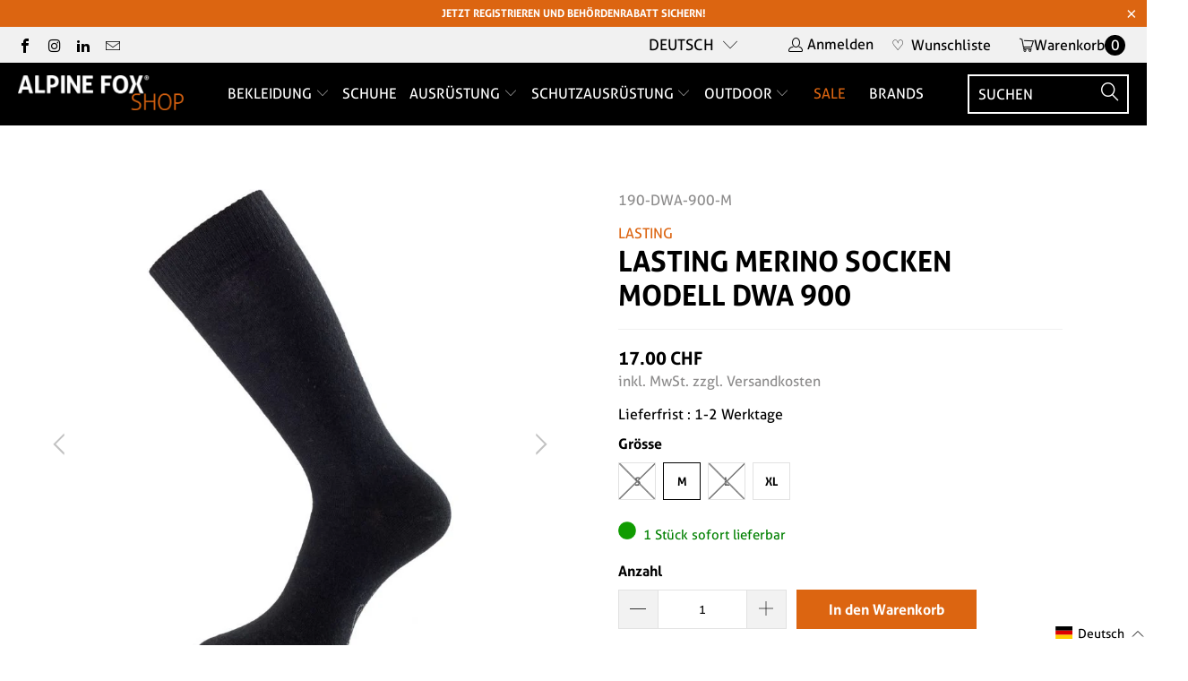

--- FILE ---
content_type: text/html; charset=utf-8
request_url: https://alpinefoxshop.ch/products/lasting-merino-socken-modell-dwa
body_size: 97175
content:


 <!DOCTYPE html>
<html class="no-js no-touch" lang="de"> <head> <script>
    window.Store = window.Store || {};
    window.Store.id = 6082428998;</script> <meta charset="utf-8"> <meta http-equiv="cleartype" content="on"> <meta name="robots" content="index,follow"> <!-- Mobile Specific Metas --> <meta name="HandheldFriendly" content="True"> <meta name="MobileOptimized" content="320"> <meta name="viewport" content="width=device-width,initial-scale=1"> <meta name="theme-color" content="#ffffff"> <title>
      Lasting Merino Socken Modell DWA 900 - Alpine Fox GmbH</title> <meta name="description" content="Dünne, verlängerte Wollsocken für den ganzen Tag aus Merinowolle. Wolle ist sehr antibakteriell und reduziert unangenehme Gerüche. Die Woolfaser eignet sich dank ihrer Transport- und Saugfähigkeit, ihrer wärmedämmenden Eigenschaften, mechanischen Beständigkeit, Elastizität und auch ökologischen Unbedenklichkeit besonders gut zur Herstellung von Socken."/> <!-- Preconnect Domains --> <link rel="preconnect" href="https://fonts.shopifycdn.com" /> <link rel="preconnect" href="https://cdn.shopify.com" /> <link rel="preconnect" href="https://v.shopify.com" /> <link rel="preconnect" href="https://cdn.shopifycloud.com" /> <link rel="preconnect" href="https://monorail-edge.shopifysvc.com"> <!-- fallback for browsers that don't support preconnect --> <link rel="dns-prefetch" href="https://fonts.shopifycdn.com" /> <link rel="dns-prefetch" href="https://cdn.shopify.com" /> <link rel="dns-prefetch" href="https://v.shopify.com" /> <link rel="dns-prefetch" href="https://cdn.shopifycloud.com" /> <link rel="dns-prefetch" href="https://monorail-edge.shopifysvc.com"> <!-- Preload Assets --> <link rel="preload" href="//alpinefoxshop.ch/cdn/shop/t/39/assets/fancybox.css?v=19278034316635137701762931893" as="style"> <link rel="preload" href="//alpinefoxshop.ch/cdn/shop/t/39/assets/styles.scss?v=88661167688068333171767597555" as="style"> <!-- Stylesheet for Fancybox library --> <link href="//alpinefoxshop.ch/cdn/shop/t/39/assets/fancybox.css?v=19278034316635137701762931893" rel="stylesheet" type="text/css" media="all" /> <!-- Stylesheets for Turbo --> <style>
 @charset "UTF-8";.clear,svg:not(:root){overflow:hidden}article,aside,details,figcaption,figure,footer,header,hgroup,nav,section,summary{display:block}audio,canvas,video{display:inline-block}audio:not([controls]){display:none;height:0}[hidden]{display:none}.clear,.clearfix:after{clear:both;display:block;visibility:hidden;height:0}html{font-family:sans-serif;-webkit-text-size-adjust:100%;-ms-text-size-adjust:100%}a:focus{outline:dotted thin}a:active,a:hover{outline:0}h1{font-size:2em}abbr[title]{border-bottom:1px dotted}b,strong{font-weight:700}dfn{font-style:italic}mark{background:#ff0;color:#000}code,kbd,pre,samp{font-family:monospace,serif;font-size:1em}pre{white-space:pre-wrap;word-wrap:break-word}q{quotes:\201C \201D \2018 \2019}small{font-size:80%}sub,sup{font-size:75%;line-height:0;position:relative;vertical-align:baseline}sup{top:-.5em}sub{bottom:-.25em}img{border:0}fieldset{border:1px solid silver;margin:0 2px;padding:.35em .625em .75em}button,input,select,textarea{font-family:inherit;font-size:100%;margin:0}button,input{line-height:normal}button,html input[type=button],input[type=reset],input[type=submit]{-webkit-appearance:button;cursor:pointer}button[disabled],input[disabled]{cursor:default}input[type=checkbox],input[type=radio]{box-sizing:border-box;padding:0}input[type=search]{-webkit-appearance:textfield;-moz-box-sizing:content-box;-webkit-box-sizing:content-box;box-sizing:content-box}input[type=search]::-webkit-search-cancel-button,input[type=search]::-webkit-search-decoration{-webkit-appearance:none}textarea{overflow:auto;vertical-align:top}table{border-collapse:collapse;border-spacing:0}body,figure{margin:0}button::-moz-focus-inner,input::-moz-focus-inner,legend{border:0;padding:0}.clearfix:after{font-size:0;content:" "}*{-moz-box-sizing:border-box;-webkit-box-sizing:border-box;box-sizing:border-box}.clear{width:0}@media only screen and (max-width:798px){.clear{display:none}}
.is-active .sticky_nav,body.is-active #header{overflow-y:scroll;overflow-x:hidden;bottom:0}.cart__remove-btn .remove-icon:before,.sidebar__collection-filter .x-icon:before{font-family:Arial,"Helvetica CY","Nimbus Sans L",sans-serif!important;content:"\00d7"}select,select.currencies{text-indent:.01px;text-overflow:''}.collection_swatches .swatch span,.swatch .color label{min-width:34px;background-position:center;background-size:cover}.plyr,.was_price{text-shadow:none}.plyr--full-ui a,.plyr--full-ui button,.plyr--full-ui input,.plyr--full-ui label,a,button,input,label,select,summary,textarea{touch-action:manipulation}body{font-family:Roboto,sans-serif;font-weight:400;font-style:normal;font-size:16px;text-transform:none;color:#000;line-height:1.6em;overflow:auto;-webkit-font-smoothing:antialiased;-moz-osx-font-smoothing:grayscale;font-smoothing:antialiased;background-color:#fff;overflow-wrap:anywhere}.h2,h1,h2,h2.title{font-family:Oswald,sans-serif;font-style:normal;text-transform:uppercase;line-height:1.5;letter-spacing:0;text-rendering:optimizeLegibility;-webkit-font-smoothing:antialiased;-moz-osx-font-smoothing:grayscale}body.blocked-scroll{position:absolute;overflow:hidden;height:100%;width:100%;top:0;left:0;pointer-events:none}#header .top-bar a span,.container,.feature img,.grid__item[class*='--push'],.menu .vertical-menu li,.mobile_nav div,[class*=offset-by],a,a span,a:visited{position:relative}.block__featured_video .video-text--outside-video,.homepage-slideshow.flickity-enabled .gallery-cell:not(:first-child),.image-element__wrap img,.sidebar .rv-sidebar-element .product_image img,.video-section .video-text--outside-video,img[data-sizes=auto].lazyloaded{height:auto}#grid .example-grid,body.blocked-overflow{overflow:hidden}::-moz-selection{background-color:#000;color:#fff}::selection{background:#fff7b6;color:#000}abbr{border-bottom:1px dotted #ccc}.editor-visible--true,.show,div#shopry-review-photos a{display:block!important}.image__container,img[data-sizes="100vw"],img[data-sizes=auto]{display:block;margin-left:auto;margin-right:auto}.transition--blur-up{-webkit-backface-visibility:hidden;-webkit-transform:translate3d(0,0,0);-webkit-filter:blur(5px);filter:blur(5px);transform:translate3d(0,0,0);transition:filter .2s,-webkit-filter .2s}.transition--blur-up.lazyloaded{-webkit-filter:blur(0px);filter:none;transform:scale(1)}img[data-sizes="100vw"],img[data-sizes=auto]{width:100%}.image-element__wrap{overflow:hidden;margin-left:auto;margin-right:auto;max-width:100%}.grid{list-style:none;margin:0;padding:0}.grid::after{content:'';display:table;clear:both}.container:after,.flex-container:after,.row:after{visibility:hidden;content:" ";height:0;font-size:0}.grid__item{float:left;width:100%}.grid--rev{direction:rtl;text-align:left}.grid--rev>.grid__item{direction:ltr;text-align:left;float:right}.one{width:calc(6.25% - 20px)}.one-eighth,.two{width:calc(12.5% - 20px)}.three{width:calc(18.75% - 20px)}.four,.one-fourth,.three-twelfths,.two-eighths{width:calc(25% - 20px)}.five{width:calc(31.25% - 20px)}.six,.three-eighths{width:calc(37.5% - 20px)}.seven{width:calc(43.75% - 20px)}.eight,.featured-promotions.full-width--false .promo-per-row-2 .feature-section,.five-tenths,.four-eighths,.one-half,.six-twelfths,.sub-collection--2 .thumbnail,.three-sixths,.two-fourths{width:calc(50% - 20px)}.nine{width:calc(56.25% - 20px)}.five-eighths,.ten{width:calc(62.5% - 20px)}.eleven{width:calc(68.75% - 20px)}.nine-twelfths,.six-eighths,.three-fourths,.twelve{width:calc(75% - 20px)}.thirteen{width:calc(81.25% - 20px)}.fourteen,.seven-eighths{width:calc(87.5% - 20px)}.fifteen{width:calc(93.75% - 20px)}.one-whole,.sixteen{width:calc(100% - 20px)}.one-whole{left:auto!important}.four-twelfths,.one-third,.two-sixths{width:calc(33.33333% - 20px)}.eight-twelfths,.four-sixths,.two-thirds{width:calc(66.66667% - 20px)}.one-fifth,.two-tenths{width:calc(20% - 20px)}.four-tenths,.two-fifths{width:calc(40% - 20px)}.six-tenths,.three-fifths{width:calc(60% - 20px)}.eight-tenths,.four-fifths{width:calc(80% - 20px)}.one-sixth,.two-twelfths{width:calc(16.66667% - 20px)}.five-sixths,.ten-twelfths{width:calc(83.33333% - 20px)}.one-seventh{width:calc(14.28571% - 20px)}.two-sevenths{width:calc(28.57143% - 20px)}.three-sevenths{width:calc(42.85714% - 20px)}.four-sevenths{width:calc(57.14286% - 20px)}.five-sevenths{width:calc(71.42857% - 20px)}.one-tenth{width:calc(10% - 20px)}.three-tenths{width:calc(30% - 20px)}.seven-tenths{width:calc(70% - 20px)}.nine-tenths{width:calc(90% - 20px)}.one-twelfth{width:calc(8.33333% - 20px)}.five-twelfths{width:calc(41.66667% - 20px)}.seven-twelfths{width:calc(58.33333% - 20px)}.eleven-twelfths{width:calc(91.66667% - 20px)}.equal-columns--clear .eight:nth-of-type(odd),.equal-columns--clear .four:nth-of-type(4n+1),.equal-columns--clear .one-fifth:nth-of-type(5n+1),.equal-columns--clear .one-fourth:nth-of-type(4n+1),.equal-columns--clear .one-half:nth-of-type(odd),.equal-columns--clear .one-seventh:nth-of-type(7n+1),.equal-columns--clear .one-sixth:nth-of-type(6n+1),.equal-columns--clear .one-third:nth-of-type(3n+1){clear:both}.equal-columns--outside-trim .eight:nth-of-type(2n),.equal-columns--outside-trim .four:nth-of-type(4n),.equal-columns--outside-trim .one-fifth:nth-of-type(5n),.equal-columns--outside-trim .one-fourth:nth-of-type(4n),.equal-columns--outside-trim .one-half:nth-of-type(2n),.equal-columns--outside-trim .one-seventh:nth-of-type(7n),.equal-columns--outside-trim .one-sixth:nth-of-type(6n),.equal-columns--outside-trim .one-third:nth-of-type(3n),.equal-columns--outside-trim .two:nth-of-type(8n){margin-right:0}.equal-columns--outside-trim .eight:nth-of-type(odd),.equal-columns--outside-trim .four:nth-of-type(4n+1),.equal-columns--outside-trim .one-fifth:nth-of-type(5n+1),.equal-columns--outside-trim .one-fourth:nth-of-type(4n+1),.equal-columns--outside-trim .one-half:nth-of-type(odd),.equal-columns--outside-trim .one-seventh:nth-of-type(7n+1),.equal-columns--outside-trim .one-sixth:nth-of-type(6n+1),.equal-columns--outside-trim .one-third:nth-of-type(3n+1),.equal-columns--outside-trim .two:nth-of-type(8n+1),.mobile-menu__disclosure .selectors-form__item{margin-left:0}.equal-columns--outside-trim .one-whole:nth-of-type(1n+1){width:100%;margin-right:0;margin-left:0}.equal-columns--outside-trim .one-half{width:calc(50% - (20px - (20px / 2)))}.equal-columns--outside-trim .one-third{width:calc(33.33333% - (20px - (20px / 3)))}.equal-columns--outside-trim .one-fifth{width:calc(20% - (20px - (20px / 5)))}.equal-columns--outside-trim .four,.equal-columns--outside-trim .one-fourth{width:calc(25% - (20px - (20px / 4)))}.equal-columns--outside-trim .one-sixth{width:calc(16.66667% - (20px - (20px / 6)))}.equal-columns--outside-trim .one-seventh{width:calc(14.28571% - (20px - (20px / 7)))}.equal-columns--outside-trim .two{width:calc(12.5% - (20px - (20px / 8)))}.equal-columns--outside-trim .seven{width:calc(43.75% - (20px - (20px / 2)))}.equal-columns--outside-trim .eight{width:calc(50% - (20px / 2))}.equal-columns--outside-trim .nine{width:calc(56.25% - (20px - (20px / 2)))}.fancybox-can-pan .fancybox-item,.fancybox-is-scaling .fancybox-item,.hide,header.secondary_logo--true:not(.feature_image) img.secondary_logo{display:none!important}.text-left{text-align:left!important}.text-right{text-align:right!important}.text-center{text-align:center!important}@media only screen and (max-width:1024px){.large-down--one{width:calc(6.25% - 20px)}.large-down--two{width:calc(12.5% - 20px)}.large-down--three{width:calc(18.75% - 20px)}.large-down--four{width:calc(25% - 20px)}.large-down--five{width:calc(31.25% - 20px)}.large-down--six{width:calc(37.5% - 20px)}.large-down--seven{width:calc(43.75% - 20px)}.large-down--eight{width:calc(50% - 20px)}.large-down--nine{width:calc(56.25% - 20px)}.large-down--ten{width:calc(62.5% - 20px)}.large-down--eleven{width:calc(68.75% - 20px)}.large-down--twelve{width:calc(75% - 20px)}.large-down--thirteen{width:calc(81.25% - 20px)}.large-down--fourteen{width:calc(87.5% - 20px)}.large-down--fifteen{width:calc(93.75% - 20px)}.large-down--one-whole,.large-down--sixteen{width:calc(100% - 20px)}.large-down--one-whole{left:auto!important}.large-down--one-half{width:calc(50% - 20px)}.large-down--one-third{width:calc(33.33333% - 20px)}.large-down--two-thirds{width:calc(66.66667% - 20px)}.large-down--one-fourth{width:calc(25% - 20px)}.large-down--two-fourths{width:calc(50% - 20px)}.large-down--three-fourths{width:calc(75% - 20px)}.large-down--one-fifth{width:calc(20% - 20px)}.large-down--two-fifths{width:calc(40% - 20px)}.large-down--three-fifths{width:calc(60% - 20px)}.large-down--four-fifths{width:calc(80% - 20px)}.large-down--one-sixth{width:calc(16.66667% - 20px)}.large-down--two-sixths{width:calc(33.33333% - 20px)}.large-down--three-sixths{width:calc(50% - 20px)}.large-down--four-sixths{width:calc(66.66667% - 20px)}.large-down--five-sixths{width:calc(83.33333% - 20px)}.large-down--one-seventh{width:calc(14.28571% - 20px)}.large-down--two-sevenths{width:calc(28.57143% - 20px)}.large-down--three-sevenths{width:calc(42.85714% - 20px)}.large-down--four-sevenths{width:calc(57.14286% - 20px)}.large-down--five-sevenths{width:calc(71.42857% - 20px)}.large-down--one-eighth{width:calc(12.5% - 20px)}.large-down--two-eighths{width:calc(25% - 20px)}.large-down--three-eighths{width:calc(37.5% - 20px)}.large-down--four-eighths{width:calc(50% - 20px)}.large-down--five-eighths{width:calc(62.5% - 20px)}.large-down--six-eighths{width:calc(75% - 20px)}.large-down--seven-eighths{width:calc(87.5% - 20px)}.large-down--one-tenth{width:calc(10% - 20px)}.large-down--two-tenths{width:calc(20% - 20px)}.large-down--three-tenths{width:calc(30% - 20px)}.large-down--four-tenths{width:calc(40% - 20px)}.large-down--five-tenths{width:calc(50% - 20px)}.large-down--six-tenths{width:calc(60% - 20px)}.large-down--seven-tenths{width:calc(70% - 20px)}.large-down--eight-tenths{width:calc(80% - 20px)}.large-down--nine-tenths{width:calc(90% - 20px)}.large-down--one-twelfth{width:calc(8.33333% - 20px)}.large-down--two-twelfths{width:calc(16.66667% - 20px)}.large-down--three-twelfths{width:calc(25% - 20px)}.large-down--four-twelfths{width:calc(33.33333% - 20px)}.large-down--five-twelfths{width:calc(41.66667% - 20px)}.large-down--six-twelfths{width:calc(50% - 20px)}.large-down--seven-twelfths{width:calc(58.33333% - 20px)}.large-down--eight-twelfths{width:calc(66.66667% - 20px)}.large-down--nine-twelfths{width:calc(75% - 20px)}.large-down--ten-twelfths{width:calc(83.33333% - 20px)}.large-down--eleven-twelfths{width:calc(91.66667% - 20px)}.equal-columns--outside-trim .large-down--eight:nth-of-type(2n),.equal-columns--outside-trim .large-down--four:nth-of-type(4n),.equal-columns--outside-trim .large-down--one-fifth:nth-of-type(5n),.equal-columns--outside-trim .large-down--one-fourth:nth-of-type(4n),.equal-columns--outside-trim .large-down--one-half:nth-of-type(2n),.equal-columns--outside-trim .large-down--one-seventh:nth-of-type(7n),.equal-columns--outside-trim .large-down--one-sixth:nth-of-type(6n),.equal-columns--outside-trim .large-down--one-third:nth-of-type(3n),.equal-columns--outside-trim .large-down--two:nth-of-type(8n){margin-right:0}.equal-columns--outside-trim .large-down--eight:nth-of-type(odd),.equal-columns--outside-trim .large-down--four:nth-of-type(4n+1),.equal-columns--outside-trim .large-down--one-fifth:nth-of-type(5n+1),.equal-columns--outside-trim .large-down--one-fourth:nth-of-type(4n+1),.equal-columns--outside-trim .large-down--one-half:nth-of-type(odd),.equal-columns--outside-trim .large-down--one-seventh:nth-of-type(7n+1),.equal-columns--outside-trim .large-down--one-sixth:nth-of-type(6n+1),.equal-columns--outside-trim .large-down--one-third:nth-of-type(3n+1),.equal-columns--outside-trim .large-down--two:nth-of-type(8n+1){margin-left:0}.equal-columns--outside-trim .large-down--one-whole:nth-of-type(1n+1){width:100%;margin-right:0;margin-left:0}.equal-columns--outside-trim .large-down--one-half{width:calc(50% - (20px - (20px / 2)))}.equal-columns--outside-trim .large-down--one-third{width:calc(33.33333% - (20px - (20px / 3)))}.equal-columns--outside-trim .large-down--one-fifth{width:calc(20% - (20px - (20px / 5)))}.equal-columns--outside-trim .large-down--one-fourth{width:calc(25% - (20px - (20px / 4)))}.equal-columns--outside-trim .large-down--one-sixth{width:calc(16.66667% - (20px - (20px / 6)))}.equal-columns--outside-trim .large-down--one-seventh{width:calc(14.28571% - (20px - (20px / 7)))}.equal-columns--outside-trim .large-down--two{width:calc(12.5% - (20px - (20px / 8)))}.equal-columns--outside-trim .large-down--four{width:calc(25% - (20px - (20px / 4)))}.equal-columns--outside-trim .large-down--seven{width:calc(43.75% - (20px - (20px / 2)))}.equal-columns--outside-trim .large-down--eight{width:calc(50% - (20px / 2))}.equal-columns--outside-trim .large-down--nine{width:calc(56.25% - (20px - (20px / 2)))}.large-down--show{display:block!important}.large-down--hide{display:none!important}.large-down--text-left{text-align:left!important}.large-down--text-right{text-align:right!important}.large-down--text-center{text-align:center!important}.container{width:calc(90% + 20px)}}@media only screen and (max-width:1024px) and (max-width:1024px){.equal-columns--clear .large-down--eight.large-down--eight,.equal-columns--clear .large-down--four.large-down--four,.equal-columns--clear .large-down--one-fifth.large-down--one-fifth,.equal-columns--clear .large-down--one-fourth.large-down--one-fourth,.equal-columns--clear .large-down--one-half.large-down--one-half,.equal-columns--clear .large-down--one-seventh.large-down--one-seventh,.equal-columns--clear .large-down--one-sixth.large-down--one-sixth,.equal-columns--clear .large-down--one-third.large-down--one-third{clear:none}.equal-columns--clear .large-down--eight:nth-of-type(odd),.equal-columns--clear .large-down--four:nth-of-type(4n+1),.equal-columns--clear .large-down--one-fifth:nth-of-type(5n+1),.equal-columns--clear .large-down--one-fourth:nth-of-type(4n+1),.equal-columns--clear .large-down--one-half:nth-of-type(odd),.equal-columns--clear .large-down--one-seventh:nth-of-type(7n+1),.equal-columns--clear .large-down--one-sixth:nth-of-type(6n+1),.equal-columns--clear .large-down--one-third:nth-of-type(3n+1){clear:both}.equal-columns--outside-trim .large-down--eight.large-down--eight,.equal-columns--outside-trim .large-down--four.large-down--four,.equal-columns--outside-trim .large-down--one-fifth.large-down--one-fifth,.equal-columns--outside-trim .large-down--one-fourth.large-down--one-fourth,.equal-columns--outside-trim .large-down--one-half.large-down--one-half,.equal-columns--outside-trim .large-down--one-seventh.large-down--one-seventh,.equal-columns--outside-trim .large-down--one-sixth.large-down--one-sixth,.equal-columns--outside-trim .large-down--one-third.large-down--one-third,.equal-columns--outside-trim .large-down--two.large-down--two{margin-right:10px;margin-left:10px}.equal-columns--outside-trim .large-down--eight:nth-of-type(2n),.equal-columns--outside-trim .large-down--four:nth-of-type(4n),.equal-columns--outside-trim .large-down--one-fifth:nth-of-type(5n),.equal-columns--outside-trim .large-down--one-fourth:nth-of-type(4n),.equal-columns--outside-trim .large-down--one-half:nth-of-type(2n),.equal-columns--outside-trim .large-down--one-seventh:nth-of-type(7n),.equal-columns--outside-trim .large-down--one-sixth:nth-of-type(6n),.equal-columns--outside-trim .large-down--one-third:nth-of-type(3n),.equal-columns--outside-trim .large-down--two:nth-of-type(8n){margin-right:0}.equal-columns--outside-trim .large-down--eight:nth-of-type(odd),.equal-columns--outside-trim .large-down--four:nth-of-type(4n+1),.equal-columns--outside-trim .large-down--one-fifth:nth-of-type(5n+1),.equal-columns--outside-trim .large-down--one-fourth:nth-of-type(4n+1),.equal-columns--outside-trim .large-down--one-half:nth-of-type(odd),.equal-columns--outside-trim .large-down--one-seventh:nth-of-type(7n+1),.equal-columns--outside-trim .large-down--one-sixth:nth-of-type(6n+1),.equal-columns--outside-trim .large-down--one-third:nth-of-type(3n+1),.equal-columns--outside-trim .large-down--two:nth-of-type(8n+1){margin-left:0}}@media only screen and (max-width:798px){.medium-down--one{width:calc(6.25% - 20px)}.medium-down--two{width:calc(12.5% - 20px)}.medium-down--three{width:calc(18.75% - 20px)}.medium-down--four{width:calc(25% - 20px)}.medium-down--five{width:calc(31.25% - 20px)}.medium-down--six{width:calc(37.5% - 20px)}.medium-down--seven{width:calc(43.75% - 20px)}.medium-down--eight{width:calc(50% - 20px)}.medium-down--nine{width:calc(56.25% - 20px)}.medium-down--ten{width:calc(62.5% - 20px)}.medium-down--eleven{width:calc(68.75% - 20px)}.medium-down--twelve{width:calc(75% - 20px)}.medium-down--thirteen{width:calc(81.25% - 20px)}.medium-down--fourteen{width:calc(87.5% - 20px)}.medium-down--fifteen{width:calc(93.75% - 20px)}.medium-down--one-whole,.medium-down--sixteen{width:calc(100% - 20px)}.medium-down--one-whole{left:auto!important}.medium-down--one-half{width:calc(50% - 20px)}.medium-down--one-third{width:calc(33.33333% - 20px)}.medium-down--two-thirds{width:calc(66.66667% - 20px)}.medium-down--one-fourth{width:calc(25% - 20px)}.medium-down--two-fourths{width:calc(50% - 20px)}.medium-down--three-fourths{width:calc(75% - 20px)}.medium-down--one-fifth{width:calc(20% - 20px)}.medium-down--two-fifths{width:calc(40% - 20px)}.medium-down--three-fifths{width:calc(60% - 20px)}.medium-down--four-fifths{width:calc(80% - 20px)}.medium-down--one-sixth{width:calc(16.66667% - 20px)}.medium-down--two-sixths{width:calc(33.33333% - 20px)}.medium-down--three-sixths{width:calc(50% - 20px)}.medium-down--four-sixths{width:calc(66.66667% - 20px)}.medium-down--five-sixths{width:calc(83.33333% - 20px)}.medium-down--one-seventh{width:calc(14.28571% - 20px)}.medium-down--two-sevenths{width:calc(28.57143% - 20px)}.medium-down--three-sevenths{width:calc(42.85714% - 20px)}.medium-down--four-sevenths{width:calc(57.14286% - 20px)}.medium-down--five-sevenths{width:calc(71.42857% - 20px)}.medium-down--one-eighth{width:calc(12.5% - 20px)}.medium-down--two-eighths{width:calc(25% - 20px)}.medium-down--three-eighths{width:calc(37.5% - 20px)}.medium-down--four-eighths{width:calc(50% - 20px)}.medium-down--five-eighths{width:calc(62.5% - 20px)}.medium-down--six-eighths{width:calc(75% - 20px)}.medium-down--seven-eighths{width:calc(87.5% - 20px)}.medium-down--one-tenth{width:calc(10% - 20px)}.medium-down--two-tenths{width:calc(20% - 20px)}.medium-down--three-tenths{width:calc(30% - 20px)}.medium-down--four-tenths{width:calc(40% - 20px)}.medium-down--five-tenths{width:calc(50% - 20px)}.medium-down--six-tenths{width:calc(60% - 20px)}.medium-down--seven-tenths{width:calc(70% - 20px)}.medium-down--eight-tenths{width:calc(80% - 20px)}.medium-down--nine-tenths{width:calc(90% - 20px)}.medium-down--one-twelfth{width:calc(8.33333% - 20px)}.medium-down--two-twelfths{width:calc(16.66667% - 20px)}.medium-down--three-twelfths{width:calc(25% - 20px)}.medium-down--four-twelfths{width:calc(33.33333% - 20px)}.medium-down--five-twelfths{width:calc(41.66667% - 20px)}.medium-down--six-twelfths{width:calc(50% - 20px)}.medium-down--seven-twelfths{width:calc(58.33333% - 20px)}.medium-down--eight-twelfths{width:calc(66.66667% - 20px)}.medium-down--nine-twelfths{width:calc(75% - 20px)}.medium-down--ten-twelfths{width:calc(83.33333% - 20px)}.medium-down--eleven-twelfths{width:calc(91.66667% - 20px)}.equal-columns--outside-trim .medium-down--eight:nth-of-type(2n),.equal-columns--outside-trim .medium-down--four:nth-of-type(4n),.equal-columns--outside-trim .medium-down--one-fifth:nth-of-type(5n),.equal-columns--outside-trim .medium-down--one-fourth:nth-of-type(4n),.equal-columns--outside-trim .medium-down--one-half:nth-of-type(2n),.equal-columns--outside-trim .medium-down--one-seventh:nth-of-type(7n),.equal-columns--outside-trim .medium-down--one-sixth:nth-of-type(6n),.equal-columns--outside-trim .medium-down--one-third:nth-of-type(3n),.equal-columns--outside-trim .medium-down--two:nth-of-type(8n){margin-right:0}.equal-columns--outside-trim .medium-down--eight:nth-of-type(odd),.equal-columns--outside-trim .medium-down--four:nth-of-type(4n+1),.equal-columns--outside-trim .medium-down--one-fifth:nth-of-type(5n+1),.equal-columns--outside-trim .medium-down--one-fourth:nth-of-type(4n+1),.equal-columns--outside-trim .medium-down--one-half:nth-of-type(odd),.equal-columns--outside-trim .medium-down--one-seventh:nth-of-type(7n+1),.equal-columns--outside-trim .medium-down--one-sixth:nth-of-type(6n+1),.equal-columns--outside-trim .medium-down--one-third:nth-of-type(3n+1),.equal-columns--outside-trim .medium-down--two:nth-of-type(8n+1){margin-left:0}.equal-columns--outside-trim .medium-down--one-whole:nth-of-type(1n+1){width:100%;margin-right:0;margin-left:0}.equal-columns--outside-trim .medium-down--one-half{width:calc(50% - (20px - (20px / 2)))}.equal-columns--outside-trim .medium-down--one-third{width:calc(33.33333% - (20px - (20px / 3)))}.equal-columns--outside-trim .medium-down--one-fifth{width:calc(20% - (20px - (20px / 5)))}.equal-columns--outside-trim .medium-down--one-fourth{width:calc(25% - (20px - (20px / 4)))}.equal-columns--outside-trim .medium-down--one-sixth{width:calc(16.66667% - (20px - (20px / 6)))}.equal-columns--outside-trim .medium-down--one-seventh{width:calc(14.28571% - (20px - (20px / 7)))}.equal-columns--outside-trim .medium-down--two{width:calc(12.5% - (20px - (20px / 8)))}.equal-columns--outside-trim .medium-down--four{width:calc(25% - (20px - (20px / 4)))}.equal-columns--outside-trim .medium-down--seven{width:calc(43.75% - (20px - (20px / 2)))}.equal-columns--outside-trim .medium-down--eight{width:calc(50% - (20px / 2))}.equal-columns--outside-trim .medium-down--nine{width:calc(56.25% - (20px - (20px / 2)))}.medium-down--show{display:block!important}.medium-down--hide{display:none!important}.medium-down--text-left{text-align:left!important}.medium-down--text-right{text-align:right!important}.medium-down--text-center{text-align:center!important}}@media only screen and (max-width:798px) and (max-width:798px){.equal-columns--clear .medium-down--eight.medium-down--eight,.equal-columns--clear .medium-down--four.medium-down--four,.equal-columns--clear .medium-down--one-fifth.medium-down--one-fifth,.equal-columns--clear .medium-down--one-fourth.medium-down--one-fourth,.equal-columns--clear .medium-down--one-half.medium-down--one-half,.equal-columns--clear .medium-down--one-seventh.medium-down--one-seventh,.equal-columns--clear .medium-down--one-sixth.medium-down--one-sixth,.equal-columns--clear .medium-down--one-third.medium-down--one-third{clear:none}.equal-columns--clear .medium-down--eight:nth-of-type(odd),.equal-columns--clear .medium-down--four:nth-of-type(4n+1),.equal-columns--clear .medium-down--one-fifth:nth-of-type(5n+1),.equal-columns--clear .medium-down--one-fourth:nth-of-type(4n+1),.equal-columns--clear .medium-down--one-half:nth-of-type(odd),.equal-columns--clear .medium-down--one-seventh:nth-of-type(7n+1),.equal-columns--clear .medium-down--one-sixth:nth-of-type(6n+1),.equal-columns--clear .medium-down--one-third:nth-of-type(3n+1){clear:both}.equal-columns--outside-trim .medium-down--eight.medium-down--eight,.equal-columns--outside-trim .medium-down--four.medium-down--four,.equal-columns--outside-trim .medium-down--one-fifth.medium-down--one-fifth,.equal-columns--outside-trim .medium-down--one-fourth.medium-down--one-fourth,.equal-columns--outside-trim .medium-down--one-half.medium-down--one-half,.equal-columns--outside-trim .medium-down--one-seventh.medium-down--one-seventh,.equal-columns--outside-trim .medium-down--one-sixth.medium-down--one-sixth,.equal-columns--outside-trim .medium-down--one-third.medium-down--one-third,.equal-columns--outside-trim .medium-down--two.medium-down--two{margin-right:10px;margin-left:10px}.equal-columns--outside-trim .medium-down--eight:nth-of-type(2n),.equal-columns--outside-trim .medium-down--four:nth-of-type(4n),.equal-columns--outside-trim .medium-down--one-fifth:nth-of-type(5n),.equal-columns--outside-trim .medium-down--one-fourth:nth-of-type(4n),.equal-columns--outside-trim .medium-down--one-half:nth-of-type(2n),.equal-columns--outside-trim .medium-down--one-seventh:nth-of-type(7n),.equal-columns--outside-trim .medium-down--one-sixth:nth-of-type(6n),.equal-columns--outside-trim .medium-down--one-third:nth-of-type(3n),.equal-columns--outside-trim .medium-down--two:nth-of-type(8n){margin-right:0}.equal-columns--outside-trim .medium-down--eight:nth-of-type(odd),.equal-columns--outside-trim .medium-down--four:nth-of-type(4n+1),.equal-columns--outside-trim .medium-down--one-fifth:nth-of-type(5n+1),.equal-columns--outside-trim .medium-down--one-fourth:nth-of-type(4n+1),.equal-columns--outside-trim .medium-down--one-half:nth-of-type(odd),.equal-columns--outside-trim .medium-down--one-seventh:nth-of-type(7n+1),.equal-columns--outside-trim .medium-down--one-sixth:nth-of-type(6n+1),.equal-columns--outside-trim .medium-down--one-third:nth-of-type(3n+1),.equal-columns--outside-trim .medium-down--two:nth-of-type(8n+1){margin-left:0}}@media only screen and (max-width:480px){.small-down--one{width:calc(6.25% - 20px)}.small-down--two{width:calc(12.5% - 20px)}.small-down--three{width:calc(18.75% - 20px)}.small-down--four{width:calc(25% - 20px)}.small-down--five{width:calc(31.25% - 20px)}.small-down--six{width:calc(37.5% - 20px)}.small-down--seven{width:calc(43.75% - 20px)}.small-down--eight{width:calc(50% - 20px)}.small-down--nine{width:calc(56.25% - 20px)}.small-down--ten{width:calc(62.5% - 20px)}.small-down--eleven{width:calc(68.75% - 20px)}.small-down--twelve{width:calc(75% - 20px)}.small-down--thirteen{width:calc(81.25% - 20px)}.small-down--fourteen{width:calc(87.5% - 20px)}.small-down--fifteen{width:calc(93.75% - 20px)}.small-down--one-whole,.small-down--sixteen{width:calc(100% - 20px)}.small-down--one-whole{left:auto!important}.small-down--one-half{width:calc(50% - 20px)}.small-down--one-third{width:calc(33.33333% - 20px)}.small-down--two-thirds{width:calc(66.66667% - 20px)}.small-down--one-fourth{width:calc(25% - 20px)}.small-down--two-fourths{width:calc(50% - 20px)}.small-down--three-fourths{width:calc(75% - 20px)}.small-down--one-fifth{width:calc(20% - 20px)}.small-down--two-fifths{width:calc(40% - 20px)}.small-down--three-fifths{width:calc(60% - 20px)}.small-down--four-fifths{width:calc(80% - 20px)}.small-down--one-sixth{width:calc(16.66667% - 20px)}.small-down--two-sixths{width:calc(33.33333% - 20px)}.small-down--three-sixths{width:calc(50% - 20px)}.small-down--four-sixths{width:calc(66.66667% - 20px)}.small-down--five-sixths{width:calc(83.33333% - 20px)}.small-down--one-seventh{width:calc(14.28571% - 20px)}.small-down--two-sevenths{width:calc(28.57143% - 20px)}.small-down--three-sevenths{width:calc(42.85714% - 20px)}.small-down--four-sevenths{width:calc(57.14286% - 20px)}.small-down--five-sevenths{width:calc(71.42857% - 20px)}.small-down--one-eighth{width:calc(12.5% - 20px)}.small-down--two-eighths{width:calc(25% - 20px)}.small-down--three-eighths{width:calc(37.5% - 20px)}.small-down--four-eighths{width:calc(50% - 20px)}.small-down--five-eighths{width:calc(62.5% - 20px)}.small-down--six-eighths{width:calc(75% - 20px)}.small-down--seven-eighths{width:calc(87.5% - 20px)}.small-down--one-tenth{width:calc(10% - 20px)}.small-down--two-tenths{width:calc(20% - 20px)}.small-down--three-tenths{width:calc(30% - 20px)}.small-down--four-tenths{width:calc(40% - 20px)}.small-down--five-tenths{width:calc(50% - 20px)}.small-down--six-tenths{width:calc(60% - 20px)}.small-down--seven-tenths{width:calc(70% - 20px)}.small-down--eight-tenths{width:calc(80% - 20px)}.small-down--nine-tenths{width:calc(90% - 20px)}.small-down--one-twelfth{width:calc(8.33333% - 20px)}.small-down--two-twelfths{width:calc(16.66667% - 20px)}.small-down--three-twelfths{width:calc(25% - 20px)}.small-down--four-twelfths{width:calc(33.33333% - 20px)}.small-down--five-twelfths{width:calc(41.66667% - 20px)}.small-down--six-twelfths{width:calc(50% - 20px)}.small-down--seven-twelfths{width:calc(58.33333% - 20px)}.small-down--eight-twelfths{width:calc(66.66667% - 20px)}.small-down--nine-twelfths{width:calc(75% - 20px)}.small-down--ten-twelfths{width:calc(83.33333% - 20px)}.small-down--eleven-twelfths{width:calc(91.66667% - 20px)}.equal-columns--outside-trim .small-down--eight:nth-of-type(2n),.equal-columns--outside-trim .small-down--four:nth-of-type(4n),.equal-columns--outside-trim .small-down--one-fifth:nth-of-type(5n),.equal-columns--outside-trim .small-down--one-fourth:nth-of-type(4n),.equal-columns--outside-trim .small-down--one-half:nth-of-type(2n),.equal-columns--outside-trim .small-down--one-seventh:nth-of-type(7n),.equal-columns--outside-trim .small-down--one-sixth:nth-of-type(6n),.equal-columns--outside-trim .small-down--one-third:nth-of-type(3n),.equal-columns--outside-trim .small-down--two:nth-of-type(8n){margin-right:0}.equal-columns--outside-trim .small-down--eight:nth-of-type(odd),.equal-columns--outside-trim .small-down--four:nth-of-type(4n+1),.equal-columns--outside-trim .small-down--one-fifth:nth-of-type(5n+1),.equal-columns--outside-trim .small-down--one-fourth:nth-of-type(4n+1),.equal-columns--outside-trim .small-down--one-half:nth-of-type(odd),.equal-columns--outside-trim .small-down--one-seventh:nth-of-type(7n+1),.equal-columns--outside-trim .small-down--one-sixth:nth-of-type(6n+1),.equal-columns--outside-trim .small-down--one-third:nth-of-type(3n+1),.equal-columns--outside-trim .small-down--two:nth-of-type(8n+1){margin-left:0}.equal-columns--outside-trim .small-down--one-whole:nth-of-type(1n+1){width:100%;margin-right:0;margin-left:0}.equal-columns--outside-trim .small-down--one-half{width:calc(50% - (20px - (20px / 2)))}.equal-columns--outside-trim .small-down--one-third{width:calc(33.33333% - (20px - (20px / 3)))}.equal-columns--outside-trim .small-down--one-fifth{width:calc(20% - (20px - (20px / 5)))}.equal-columns--outside-trim .small-down--one-fourth{width:calc(25% - (20px - (20px / 4)))}.equal-columns--outside-trim .small-down--one-sixth{width:calc(16.66667% - (20px - (20px / 6)))}.equal-columns--outside-trim .small-down--one-seventh{width:calc(14.28571% - (20px - (20px / 7)))}.equal-columns--outside-trim .small-down--two{width:calc(12.5% - (20px - (20px / 8)))}.equal-columns--outside-trim .small-down--four{width:calc(25% - (20px - (20px / 4)))}.equal-columns--outside-trim .small-down--seven{width:calc(43.75% - (20px - (20px / 2)))}.equal-columns--outside-trim .small-down--eight{width:calc(50% - (20px / 2))}.equal-columns--outside-trim .small-down--nine{width:calc(56.25% - (20px - (20px / 2)))}.small-down--show{display:block!important}.small-down--hide{display:none!important}.small-down--text-left{text-align:left!important}.small-down--text-right{text-align:right!important}.small-down--text-center{text-align:center!important}}@media only screen and (max-width:480px) and (max-width:480px){.equal-columns--clear .small-down--eight.small-down--eight,.equal-columns--clear .small-down--four.small-down--four,.equal-columns--clear .small-down--one-fifth.small-down--one-fifth,.equal-columns--clear .small-down--one-fourth.small-down--one-fourth,.equal-columns--clear .small-down--one-half.small-down--one-half,.equal-columns--clear .small-down--one-seventh.small-down--one-seventh,.equal-columns--clear .small-down--one-sixth.small-down--one-sixth,.equal-columns--clear .small-down--one-third.small-down--one-third{clear:none}.equal-columns--clear .small-down--eight:nth-of-type(odd),.equal-columns--clear .small-down--four:nth-of-type(4n+1),.equal-columns--clear .small-down--one-fifth:nth-of-type(5n+1),.equal-columns--clear .small-down--one-fourth:nth-of-type(4n+1),.equal-columns--clear .small-down--one-half:nth-of-type(odd),.equal-columns--clear .small-down--one-seventh:nth-of-type(7n+1),.equal-columns--clear .small-down--one-sixth:nth-of-type(6n+1),.equal-columns--clear .small-down--one-third:nth-of-type(3n+1){clear:both}.equal-columns--outside-trim .small-down--eight.small-down--eight,.equal-columns--outside-trim .small-down--four.small-down--four,.equal-columns--outside-trim .small-down--one-fifth.small-down--one-fifth,.equal-columns--outside-trim .small-down--one-fourth.small-down--one-fourth,.equal-columns--outside-trim .small-down--one-half.small-down--one-half,.equal-columns--outside-trim .small-down--one-seventh.small-down--one-seventh,.equal-columns--outside-trim .small-down--one-sixth.small-down--one-sixth,.equal-columns--outside-trim .small-down--one-third.small-down--one-third,.equal-columns--outside-trim .small-down--two.small-down--two{margin-right:10px;margin-left:10px}.equal-columns--outside-trim .small-down--eight:nth-of-type(2n),.equal-columns--outside-trim .small-down--four:nth-of-type(4n),.equal-columns--outside-trim .small-down--one-fifth:nth-of-type(5n),.equal-columns--outside-trim .small-down--one-fourth:nth-of-type(4n),.equal-columns--outside-trim .small-down--one-half:nth-of-type(2n),.equal-columns--outside-trim .small-down--one-seventh:nth-of-type(7n),.equal-columns--outside-trim .small-down--one-sixth:nth-of-type(6n),.equal-columns--outside-trim .small-down--one-third:nth-of-type(3n),.equal-columns--outside-trim .small-down--two:nth-of-type(8n){margin-right:0}.equal-columns--outside-trim .small-down--eight:nth-of-type(odd),.equal-columns--outside-trim .small-down--four:nth-of-type(4n+1),.equal-columns--outside-trim .small-down--one-fifth:nth-of-type(5n+1),.equal-columns--outside-trim .small-down--one-fourth:nth-of-type(4n+1),.equal-columns--outside-trim .small-down--one-half:nth-of-type(odd),.equal-columns--outside-trim .small-down--one-seventh:nth-of-type(7n+1),.equal-columns--outside-trim .small-down--one-sixth:nth-of-type(6n+1),.equal-columns--outside-trim .small-down--one-third:nth-of-type(3n+1),.equal-columns--outside-trim .small-down--two:nth-of-type(8n+1){margin-left:0}}.container{max-width:1200px;margin:0 auto}.container .container{width:100%}.container:after,.row:after{display:block;clear:both}.column,.columns{float:left;display:inline;margin-left:calc(20px / 2);margin-right:calc(20px / 2);box-sizing:border-box}#header .top-bar,#header .top-bar a.mobile_nav,.flex-container,.team-page__content--left,.testimonial-section .set-static,.top-bar{display:-webkit-box;display:-moz-box;display:-ms-flexbox;display:-webkit-flex}.flex-container,.team-page__content--left,.testimonial-section .set-static{display:flex}.flex-container:after{display:none;clear:both}.acceptsMarketing,.comment,.contact-form .contact-form__content,.custom-contact-form .contact-block,.custom-contact-form .custom-contact-form__image,.product-details-section .gallery-image-wrapper,.row,.sidebar .newsletter,.smart-payment-button--false,fieldset,form,ol,ul{margin-bottom:20px}.container-border--bottom::after,.container-border--top::before{content:'';border-top:thin solid #ccc;position:absolute;left:0;margin:0 auto;display:block;height:0;right:0}.container-border--top::before{width:calc(100% - 20px);top:0;float:left}@media only screen and (max-width:480px){.container{width:calc(100% - 40px)}[class*=offset-by]{position:static}.column:not([class*=small-down--one-half]),.columns:not([class*=small-down--one-half]){width:100%;margin-left:0;margin-right:0}.even{margin-left:0}.odd{margin-right:0}.container-border--top::before{width:100%}}.container-border--bottom::after{width:calc(100% - 20px);bottom:0;clear:both}.narrow-width--true.container{max-width:1000px;margin-left:auto;margin-right:auto}.container.full-width--true,.full-width--true>.container{width:100%;max-width:100%}.menu .vertical-menu_sub-submenu,.menu .vertical-menu_submenu{opacity:0;width:270px;position:absolute;background:#000;visibility:hidden}.header__logo,.logo{font-family:Oswald,sans-serif;font-weight:400;font-style:normal;font-size:20px;text-transform:uppercase;line-height:1.2em}.header__logo a span,.logo a span{color:#1e1e1e}h1{font-size:32px;color:#6b6b6b;display:block;margin:0 auto 15px;clear:both;font-weight:300;padding-top:4px}.h4,.h5,.h6,h4,h5,h6{padding:7px 0}.collection_title a,.h3 a,.h3 a:visited,h1 a:link,h1 a:visited,h3 a,h3 a:visited{font-weight:inherit;color:#6b6b6b}.collection_title a:active,.collection_title a:hover,a:focus,a:hover,h1 a:active,h1 a:hover{color:#dc6511}div.collection_title_tags,h1.collection_title_tags{padding-right:25px;border-right:1px solid #ccc}.h2,h2,h2.title{font-size:32px;display:block;margin-bottom:.75em;font-weight:600;color:#000}.collection_title,.empty_cart,.h3,.h4,.h5,.h6,.headline,.promo-banner,.title,h3,h4,h5,h6{font-weight:300;line-height:1.5;font-style:normal;text-transform:uppercase;letter-spacing:0;font-family:Oswald,sans-serif;-webkit-font-smoothing:antialiased;-moz-osx-font-smoothing:grayscale;text-rendering:optimizeLegibility}.blog-section h2 a,.h2.product_name a,.h3,.h3.sub_title a,.h3.title a,.h3.title a:visited,.h5.sub_title a,.title.center.blog a,h2.product_name a,h2.title.product_name a,h3,h3.sub_title a,h3.title a,h3.title a:visited,h5.sub_title a{color:#6b6b6b}.h2 a,.h4 a,.h5 a,.h6 a,h2 a,h2.title a,h4 a,h5 a,h6 a{font-weight:inherit}.h2.collection_title,h2.collection_title,h2.title.collection_title{margin-bottom:0;display:inline}.cart h2,.cart h6,.page-contact .footer,.section.product_section,input[type=button].get-rates.action_button{margin-top:0}.h3,h3{font-size:25px;display:block;margin:0 auto 15px 0}.h3.title,h3.title{line-height:1.25;margin:0 auto 15px;clear:both;padding-top:4px}.h4,.h5,.h6,.h6.title,h4,h5,h6,h6.title{margin:0 0 .5em;color:#6b6b6b}.h3.sub_title,.h5.sub_title,h3.sub_title,h5.sub_title{padding:5px 0;color:#6b6b6b}.h4,h4{font-size:22px;display:block}.h4.title a,h4.title a{border:0;padding:0;margin:0}.h5,h5{font-size:20px;display:block}.h6,h6{font-size:19px;display:block}.h6.title,h6.title{line-height:32px}.collection_title{font-size:32px;color:#6b6b6b;display:block;margin:0 auto 15px;clear:both;padding-top:4px}div.collection_title{margin-bottom:0;line-height:32px;display:inline}.empty_cart,.headline,.promo-banner,.title{font-size:32px;color:#6b6b6b;display:block}p{margin:0 0 15px;font-style:normal;line-height:1.6em}.onboard-text,p img{margin:0}sub{font-size:60%}em,i{font-style:italic}b,strong{font-weight:600}small{font-size:90%}.feature img{top:7px;margin-right:5px;width:25px;height:25px}.page-divider{opacity:0;border-color:#f1f1f1;border-top:0}#featured_links .column,#featured_links .columns,.active-divider,a.continue:hover{opacity:1}.feature p{font-size:smaller}#featured_links{padding:20px 0}#featured_links h2,.footer-text .toggle_content{padding-top:15px}.slider-gallery .shopify-product-reviews-badge{height:30px;display:block}#header,.accordion dt small,.accordion>dd[aria-hidden=true],.cart-container .cart_content,.cart_content__continue-shopping,.faqAccordion>dd[aria-hidden=true],.no-touchevents a.cart_content__continue-shopping.secondary_button,.search-container .search-link,.sidebar__collection-filter input[type=checkbox],.thumbnail .spr-badge-caption,.toggle-all--true .toggle_list,.touchevents a.cart_content__continue-shopping.secondary_button,.video-wrapper .plyr--full-ui.plyr--video .plyr__control--overlaid,ul.toggle_list li ul{display:none}.featured-promotions .feature-section .feature-details .button,.rich-text__content .featured_text,.rich-text__content .regular_text,.section_form .newsletter-text+.newsletter,.section_form h5+.newsletter,.spr-badge+.feature_divider{margin-top:15px}.spr-badge{padding:5px 0}.feature_divider{width:100%;margin-bottom:20px;display:block;border:0 #f1f1f1;border-bottom-width:1px;border-bottom-style:solid}.blog_meta,.cart_content ul li:empty,.custom-contact-form .contact-block--checkbox ul li label,.custom-contact-form .contact-block--checkbox ul li:last-child label,.custom-contact-form .contact-block--radio ul li label,.custom-contact-form .contact-block--radio ul li:last-child label,.feature_divider.no-margin,.footer form,.newsletter form,.newsletter_section .newsletter-text p,.rv-container .thumbnail:empty,.shopify-currency-form,.shopify-product-form,.sidebar ul li,p.checkout_button,ul.border li{margin-bottom:0}.modal a,.page-banner+#pagecontent,.sidebar_title,body.article,div.container.bottom-fix{padding-bottom:0}.page .feature_divider,.page h2.title+.feature_divider,.product_section .description,.sidebar .blog_search{margin-bottom:15px}blockquote,blockquote p{font-size:17px;line-height:24px;font-style:italic}blockquote{margin:0 0 20px;padding:9px 20px 0 19px;border-left:1px solid #ccc}blockquote cite{display:block;font-size:12px;color:#555}blockquote cite a,blockquote cite a:visited{color:#555}blockquote cite:before{content:"\2014 \0020"}hr{border:1px solid #f1f1f1;clear:both;margin:12px 0;height:0}.cart-container hr{border-top-width:0}div.section.collection_description{margin:0 0 1.5em}a,a span,a:visited{color:#dc6511;text-decoration:none;transition:color .1s linear}ol ol,ol ul,ul ol,ul ul{margin:4px 0 5px 30px}.vendor,ol ol li,ol ul li,ul ol li,ul ul li{margin-bottom:6px}.contact-form label,.custom-contact-form label,.footer ul li p,ol li,ul li{margin-bottom:12px}ul,ul.disc{list-style:disc}ul.square{list-style:square}ul.circle{list-style:circle}ul.large li{line-height:21px}ul.none{list-style:none;margin-left:0}ul.border{list-style:none;line-height:26px}ul.border li{border-bottom:1px solid #ccc;list-style:none;padding:12px 0}ol{list-style:decimal}.header{z-index:1000;width:100%;top:0}.header a,.header a span,.header a:visited,.header select.currencies{color:#fff;text-shadow:none}.header div.container{padding-bottom:5px;padding-top:5px}body.is-active{overflow-y:hidden}body.is-active #header{-webkit-overflow-scrolling:touch}#header.mobile_nav-fixed--true,.mobile_nav-fixed--false.is-active #header{position:fixed;z-index:1001;width:100%;top:0;left:0}#header{pointer-events:all}#header .top-bar{text-align:center;display:flex;-webkit-align-items:center;-moz-align-items:center;-ms-align-items:center;align-items:center}#header .top-bar a.right{left:auto;right:15px;font-size:20px;padding-top:8px;top:4px;z-index:1}#header .top-bar a.mobile_nav{display:flex;-webkit-align-items:center;-moz-align-items:center;-ms-align-items:center;align-items:center;z-index:1}#header .top-bar>a,#header .top-bar>a:active,#header .top-bar>a:visited{display:block;font-size:25px;outline:0;-webkit-tap-highlight-color:transparent}#header .top-bar a span{color:#000;display:inline-block;padding-left:4px}#header .top-bar a span.cart_count{color:#fff}#header .top-bar a.icon-bag:before,#header .top-bar a.icon-cart:before{font-size:18px!important}.nav ul.mobile_menu li a{display:inline-block}#customer_login,#customer_login_guest,.custom-contact-form .contact-block.contact-block--richtext label p,.inline,.vertical-menu,input[type=checkbox]{display:inline}.main-nav:not([data-show-dropdown-on-click]) .menu .vertical-menu li:hover .vertical-menu_submenu,.main-nav:not([data-show-dropdown-on-click]) .menu .vertical-menu_submenu li:hover .vertical-menu_sub-submenu,.menu .vertical-menu_sub-submenu.is-visible,.menu .vertical-menu_submenu.is-visible{visibility:visible;opacity:1;transition:opacity .3s ease-in;pointer-events:all;z-index:2000}.menu .vertical-menu_submenu{left:0;top:100%;padding-left:0;margin:0;transition:opacity .5s ease-in;pointer-events:none;text-align:left}.menu .vertical-menu_sub-submenu li,.menu .vertical-menu_submenu li{padding:0 20px;display:block}.menu .vertical-menu_submenu li a{display:block;font-size:14px;letter-spacing:0}.menu .vertical-menu_submenu span.icon-down-arrow{-ms-transform:rotate(-90deg);-webkit-transform:rotate(-90deg);transform:rotate(-90deg)}.menu .vertical-menu_sub-submenu{left:100%;top:0;padding-left:0;margin:0;transition:opacity 5s ease-in;pointer-events:none}.cart_image img,.collapsible-table .order-details__discount-block,.dropdown_column li,.menu .vertical-menu_sub-submenu a,.toggle-all--true .toggle span,.top-bar .mini-cart__item__title a,.zoom-container,ul.toggle_list li ul.active{display:block}.vertical-menu_submenu.vertical-menu--align-right{right:0;left:auto}.vertical-menu_sub-submenu.vertical-menu--align-right{right:100%;left:auto}li>a.url-deadlink{cursor:default}#header .mobile_nav.dropdown_link,.gallery-full .gallery-empty-wrapper,.gallery-section.gallery-classic .four-per-row{width:25%}#header .mobile_nav.dropdown_link span.menu_title{position:absolute;left:40px;display:none}.mobile_nav div{width:30px;height:40px;float:left;margin:0 8px 0 5px;-webkit-transform:rotate(0);-moz-transform:rotate(0);-o-transform:rotate(0);transform:rotate(0);transition:.1s ease-in-out;cursor:pointer}.mobile_nav div span{display:block!important;position:absolute!important;height:1px!important;width:100%;background:#000;border-radius:9px;opacity:1;left:0;padding:0!important;-webkit-transform:rotate(0);-moz-transform:rotate(0);-o-transform:rotate(0);transform:rotate(0);transition:.1s ease-in-out}.mobile_nav div span:first-child{top:10px}.mobile_nav div span:nth-child(2),.mobile_nav div span:nth-child(3){top:20px}.mobile_nav div span:nth-child(4){top:30px}.mobile_nav div.open span:first-child,.mobile_nav div.open span:nth-child(4){top:9px;width:0%;left:50%}.mobile_nav div.open span:nth-child(2){-webkit-transform:rotate(45deg);-moz-transform:rotate(45deg);-o-transform:rotate(45deg);transform:rotate(45deg)}.mobile_nav div.open span:nth-child(3){-webkit-transform:rotate(-45deg);-moz-transform:rotate(-45deg);-o-transform:rotate(-45deg);transform:rotate(-45deg)}#mobile_menu{margin:10px 20px}#mobile_menu li{padding-right:0;display:block}#mobile_menu li a span.icon-down-arrow{padding:0 15px!important}#mobile_menu .sublink ul{display:none;margin-left:0;padding-left:10px}.mobile-menu__disclosure .selectors-form__wrap{-webkit-justify-content:center;-moz-justify-content:center;-ms-justify-content:center;justify-content:center;-ms-flex-pack:center;-webkit-flex-direction:column;-moz-flex-direction:column;-ms-flex-direction:column;flex-direction:column}.accordion>dt:first-child>button,.faqAccordion>dt:first-child>button,.mobile-menu__disclosure .selectors-form__item:first-of-type .disclosure__toggle{border-top:none}.author_bio h6,.mobile-menu__disclosure .disclosure,.no-footer-title.footer-text .toggle_content,.sidebar-block:first-child h4.toggle,div.container.contact-form-container{padding-top:0}.cart_content_info,.comment-body h6,.dropdown_content a p,.gallery-section .container,.menu a span.item-pricing,.menu a span.item-pricing span,.menu li.currencies,.mobile-mega-menu a p,.mobile-menu__disclosure .disclosure-list__item,.page-details-section .container.full-width--true,.product-details-section .container.full-width--true,span.item-pricing,span.item-pricing span{padding:0}.mobile-menu__disclosure button.disclosure__button{-webkit-justify-content:flex-start;-moz-justify-content:flex-start;-ms-justify-content:flex-start;justify-content:flex-start;-ms-flex-pack:flex-start;font-size:17px;color:#fff;padding-left:0;min-height:0;height:unset;width:100%;padding-top:12px;padding-bottom:12px;line-height:1.9em}.mobile-menu__disclosure button.disclosure__button:focus,.mobile-menu__disclosure button.disclosure__button:hover{color:#fff}#mobile_menu li.sublink span.currency-code{display:inline;padding-left:0}.dropdown,.feature_image.editor-hover--true .dropdown,.feature_image.editor-hover--true .main-nav,.main-nav{background:#000;clear:both;transition:.3s linear;animation:.3s linear fadeIn}.cart-container,.collection-in-detail .frontpage_product_stagger--true .section:nth-of-type(2n) .half,.contact-form__position--right,.container .align_right--images>div.columns,.custom-contact-form__position--right,.nav_arrows{float:right}.top-bar{display:flex;-webkit-justify-content:space-between;-moz-justify-content:space-between;-ms-justify-content:space-between;justify-content:space-between;-ms-flex-pack:space-between;background-color:#f1f1f1;padding:0 0 0 10px}.color-filter--true label,.top-bar .top-bar--right,.top-bar a,.top-bar--right-menu{display:-webkit-box;display:-moz-box;display:-ms-flexbox;display:-webkit-flex}.top-bar .social_icons{margin:0;padding-left:3px}.gallery-section.gallery-classic .add-padding,.top-bar .social_icons li{padding:5px}.color-filter--true label,.top-bar a{display:flex;-webkit-align-items:center;-moz-align-items:center;-ms-align-items:center;align-items:center}.header__logo a,.menu li,.mini_cart span,.product_section .modal_price .price__container,.product_section .modal_price .sold-out__container,.quick-shop__text-wrap .modal_price .price__container,.quick-shop__text-wrap .modal_price .sold-out__container,.top-bar .top-bar--right .cart-container,button.action_button,input.action_button[type=button],input.action_button[type=submit],input[type=button],input[type=reset],input[type=submit]{display:inline-block}.top-bar ul.social_icons a{display:inline;-webkit-box-flex:none;-moz-box-flex:none;-webkit-flex:none;-ms-flex:none;flex:none}.top-bar .top-bar--right{display:flex;-webkit-align-items:center;-moz-align-items:center;-ms-align-items:center;align-items:center;margin-left:auto;height:40px}.top-bar .top-bar--right .icon-search{height:100%;z-index:10;position:relative;padding-right:10px;padding-left:10px}.top-bar .top-bar--right .icon-search:before{margin-left:0;font-size:18px}.top-bar .mini-cart__item__title span{color:#000}.top-bar .mini-cart__item__title .sale{color:#dc6511;margin-right:3px}.blog_meta,.blog_meta a,.label,.meta .label,.thumbnail .was_price span.money,.top-bar .mini-cart__item__title .was_price{color:#8c8b8b}.top-bar--right-menu{display:flex;-webkit-flex-wrap:nowrap;-moz-flex-wrap:nowrap;-ms-flex-wrap:nowrap;flex-wrap:nowrap;-webkit-box-flex:0 0 auto;-moz-box-flex:0 0 auto;-webkit-flex:0 0 auto;-ms-flex:0 0 auto;flex:0 0 auto}.sticky_nav{position:fixed;width:100%;z-index:35;top:0;left:0;padding:0;-ms-transform:translateY(-100%);-webkit-transform:translateY(-100%);transform:translateY(-100%);transition:.3s ease-in-out}.sticky_nav .main-nav{-webkit-flex-wrap:nowrap;-moz-flex-wrap:nowrap;-ms-flex-wrap:nowrap;flex-wrap:nowrap;padding:0 0 0 20px}.sticky_nav .nav--left{padding-left:20px}.sticky_nav .nav--combined ul.menu{padding:0 20px}.sticky_nav ul.menu{font-size:16px;padding-bottom:0!important}.sticky_nav .header__logo{padding:12px 0}#mobile_menu select.currencies,.sidebar .toggle_list li ul,.sticky_nav .menu-position--block.search-enabled--true .nav.nav--center,ul.tabs-content ul{padding-left:0}.sticky_nav .menu-position--block .header__logo{margin-right:20px;padding-left:0;padding-right:0}.sticky_nav .menu-position--inline.logo-position--center.search-enabled--false .nav--right{width:calc(45% - 70px)}.sticky_nav .menu-position--inline.logo-position--center .nav--right{width:calc(45% - 130px)}.caption-content.testimonial-text h2,.caption-content.testimonial-text p.headline,.dropdown .header_search_form .search__results .item-result a:hover .title,.dropdown .header_search_form .search__results .item-result a:hover span,.dropdown .header_search_form li.all-results a:hover,.feature_image .header .menu a.active,.feature_image .header .menu a:focus,.feature_image .header .menu a[href]:hover,.header_bar a.active,.icon-facebook-share:hover:before,.icon-mail-share:hover:before,.icon-pinterest-share:hover:before,.icon-twitter-share:hover:before,.main-nav .search__results .item-result a:hover .title,.main-nav .search__results .item-result a:hover span,.main-nav li.all-results a:hover,.menu a.active,.menu a.active span,.menu a[href]:hover span,.menu li a:focus,.menu li a[href]:hover,.nav ul li:hover a.sub-menu,.sticky_nav .header__logo span,.testimonial-block.gallery-cell.use-mobile-color .caption .caption-content p{color:#fff}.sticky_nav .search-container{max-width:60px;padding:12px 0}.sticky_nav .search-container a{color:#fff;padding:0 20px}.sticky_nav .mini_cart{font-size:0;padding:12px;-webkit-align-items:center;-moz-align-items:center;-ms-align-items:center;align-items:center}.sticky_nav .mini_cart:before{margin:0;font-size:18px}.sticky_nav .mini_cart .cart_count{margin:0;padding:0 0 0 8px}.sticky_nav--stick{-webkit-transform:translateY(0);-ms-transform:translateY(0);transform:translateY(0);opacity:1}.main-nav,.main-nav .nav{display:-webkit-box;display:-moz-box;display:-ms-flexbox;display:-webkit-flex;position:relative}.sticky_nav--unstick{opacity:0;transition:opacity}.main-nav{display:flex;-webkit-flex-wrap:wrap;-moz-flex-wrap:wrap;-ms-flex-wrap:wrap;flex-wrap:wrap;-webkit-align-items:center;-moz-align-items:center;-ms-align-items:center;align-items:center;-webkit-justify-content:space-between;-moz-justify-content:space-between;-ms-justify-content:space-between;justify-content:space-between;-ms-flex-pack:space-between;padding:10px 20px}.main-nav .nav{display:flex;-webkit-justify-content:space-between;-moz-justify-content:space-between;-ms-justify-content:space-between;justify-content:space-between;-ms-flex-pack:space-between;-webkit-box-flex:1 1 auto;-moz-box-flex:1 1 auto;-webkit-flex:1 1 auto;-ms-flex:1 1 auto;flex:1 1 auto}#cart_form .product-quantity-box .product-minus,#cart_form .product-quantity-box .product-plus,.main-nav .nav--combined .menu li:last-child,.main-nav .nav--right .menu li:last-child,.nav .product-quantity-box .product-minus,.nav .product-quantity-box .product-plus,.payment_methods svg:last-of-type{padding-right:0}.menu{-webkit-box-flex:1 1 auto;-moz-box-flex:1 1 auto;-webkit-flex:1 1 auto;-ms-flex:1 1 auto;flex:1 1 auto;display:block;border:none;padding:0;margin:0}.menu li{margin:0;border:0}.menu-position--inline{-webkit-flex-wrap:nowrap;-moz-flex-wrap:nowrap;-ms-flex-wrap:nowrap;flex-wrap:nowrap}#category,.cart_content .action_button,.footer-section .newsletter_section .newsletter,.full-width-image,.list-collection-wrapper .img,.menu-position--inline .header__logo,.newsletter-both-names--false .newsletter input[type=text],.notify_form #contact_form .action_button,.sidebar .blog_search input,.sidebar .newsletter form,.team-page__image,.team-page__image img,.team-page__text{width:100%}.menu-position--block.search-enabled--true .nav.nav--center{padding-left:360px}.menu-position--block .header__logo{width:100%;max-width:none}.header__logo{width:auto;line-height:1;margin-left:20px;margin-right:20px}.header__logo img,.header__logo span.header__logo-text{width:100%;display:inline-block;color:#1e1e1e}.logo-alignment--left.menu-position--block .header__logo{padding-right:0;padding-left:0}.caption-content.align-center,.cart_text,.center,.dropdown_column ul.dropdown_item,.featured_collections .thumbnail,.gallery-section,.load-more,.logo-alignment--center .header__logo,.menu-position--inline.logo-position--center .logo,.modal_image,.paginate,.text-align--center{text-align:center}.logo-position--left .header__logo{padding-right:20px;margin-right:0;margin-left:0}.add_to_cart span.icon-lock:before,.collection-in-detail .section,.gallery-full .gallery-empty-wrapper,.gallery-full .gallery-image-wrapper,.logo-position--center.menu-position--block .header__logo,.selectors-form,.selectors-form__item,.selectors-form__wrap,.sku,ul.tabs li:last-child a{margin:0}.logo-position--center.search-enabled--true .nav--right{width:calc(45% - 380px)}.logo-position--center .nav{width:45%}.cart-container .mini_cart{display:-webkit-box;display:-moz-box;display:-ms-flexbox;display:-webkit-flex;display:flex;-webkit-justify-content:center;-moz-justify-content:center;-ms-justify-content:center;justify-content:center;-ms-flex-pack:center;gap:5px;height:100%;padding-right:24px}.top-bar a.mini_cart .cart_count{color:#fff;background-color:#000;width:23px;height:23px;border-radius:50%;line-height:23px}.search-container{width:100%;max-width:360px;padding-left:20px}@media (max-width:1520px){.search-container{max-width:200px}}.search-container input{z-index:29}.nav ul li a.sub-menu{padding:10px 4px;z-index:1001}#header span.menu_title,.menu a,.menu a span,.menu a:active,.menu a:visited,.mini_cart span,select.currencies{font-family:Oswald,sans-serif;font-weight:400;font-style:normal;font-size:16px;text-transform:uppercase;color:#fff;padding-top:12px;padding-bottom:12px;position:relative;display:block;letter-spacing:0;text-rendering:optimizeLegibility;-webkit-font-smoothing:antialiased;-moz-osx-font-smoothing:grayscale;-webkit-tap-highlight-color:transparent;outline:0}.feature_image .header .menu a,.feature_image .header .menu a span,.feature_image .header .menu a:visited,.feature_image .main-nav a,.feature_image .main-nav a span:not('.header__logo-text'){color:#d9d9d9}#header span.menu_title,.menu a span,.mini_cart span,select.currencies{padding-left:5px;padding-right:5px}#header span.menu_title{cursor:pointer;height:40px;line-height:20px;margin-top:-2px}.menu li{position:relative;vertical-align:top;padding-right:10px}select.currencies{height:40px;min-height:40px;padding-top:0;padding-bottom:0;cursor:pointer;background-image:url(/cdn/shop/t/26/assets/select.png?v=106766744789554721221689779066)}.menu a.dropdown_link,.menu a.top_link{border-bottom:1px solid transparent}.feature_image a.top_link:hover,.menu a.active_link,.menu a.dropdown_link:hover,.menu a.top_link:hover{border-bottom:1px solid #fff}.menu a span{display:inline;vertical-align:top}.feature_image .header .top-bar .menu a,.feature_image .header .top-bar .menu a span,.top-bar a,.top-bar a span,.top-bar a:active,.top-bar a:visited,.top-bar select.currencies,a.mini_cart,a.mini_cart span{color:#000;font-size:16px;letter-spacing:0}.cart_content a.tos_icon:hover,.cart_content a.tos_icon:visited,.feature_image .header .top_bar .menu a:hover,.feature_image .header .top_bar .menu a:hover span,.top-bar .currencies:hover,.top-bar a:active span,.top-bar li a:active,.top-bar li a:hover,.top-bar li a:hover span,.top-bar li a[href]:hover,.top-bar li a[href]:hover span,a.tos_icon:hover,a.tos_icon:visited{color:#dc6511}.top-bar li{padding-left:15px;padding-right:15px}.top-bar .menu a,.top-bar .social_icons a{height:40px;line-height:40px;padding:0}.mini_cart,.nav a.mini_cart{float:right;text-align:center;cursor:pointer;background-color:#f1f1f1;padding-left:5px;padding-right:5px;margin-left:15px;z-index:2001}.cart-container li.mini-cart__item{display:-webkit-box;display:-moz-box;display:-ms-flexbox;display:-webkit-flex;display:flex;-webkit-justify-content:space-between;-moz-justify-content:space-between;-ms-justify-content:space-between;justify-content:space-between;-ms-flex-pack:space-between}.top-bar a.mini_cart span{padding-top:0;padding-bottom:0;line-height:40px}.cart_content a.tos_icon,a.tos_icon{font-size:13px;color:#dc6511}.cart-container.active_link .cart_content{display:block;overflow-y:auto;max-height:calc(90vh - 100px)}.cart-container.active_link .cart_content::-webkit-scrollbar{-webkit-appearance:none;width:7px}.cart-container.active_link .cart_content::-webkit-scrollbar-thumb{border-radius:0;background-color:rgba(0,0,0,.5);-webkit-box-shadow:0 0 1px rgba(255,255,255,.5)}#cart_form .product-minus.is-disabled,#cart_form .product-plus.is-disabled,.cart_content .product-minus.is-disabled,.cart_content .product-plus.is-disabled,.disabled,.homepage-video .caption.text-on-video,.homepage-video .placeholder-image--true a.video__play-button,.shopify-model-viewer-ui model-viewer.shopify-model-viewer-ui__disabled,html.touchevents .cart .cart-container{pointer-events:none}#cart_form p.modal_price,.address_title{margin-bottom:0;padding-bottom:0}#cart_form .product-quantity-box{margin:15px 0;width:130px}.cart_content .product-quantity-box{margin:15px 0 0;width:130px}#cart_form .product-quantity-box .quantity,.cart_content .product-quantity-box .quantity{padding:0 5px;width:30%;min-height:30px;height:30px}#cart_form .product-quantity-box .product-minus,#cart_form .product-quantity-box .product-plus,.cart_content .product-quantity-box .product-minus,.cart_content .product-quantity-box .product-plus{font-size:15px;line-height:30px;height:30px;padding-right:2px;width:25%}#cart_form .icon-minus,#cart_form .icon-plus{position:relative;left:1px}.cart-container.active_link .mini_cart,.cart-container.active_link .mini_cart span{background-color:#fff;color:#000!important}.cart_content{top:40px;right:0;position:absolute;z-index:2000;background-color:#fff;font-family:Roboto,sans-serif;font-weight:400;font-style:normal;text-transform:none;color:#000;border:1px solid #ccc;border-top:0;border-right:0;width:100%;max-width:320px}div.cart_content form{margin:15px 0 0;padding:0}.cart__item.animated,.mini-cart__item.animated{animation-duration:.7s}.mini-cart__item--image,.newsletter-img{width:40%}#header__selector-form .currency-preview,.blog_search,.cart_content li.mini-cart__item,.disclosure,.logo-bar-section .section,.product-gallery__model,.relative,.search-template-section .search_container,.search-template-section form,.sidebar .filter-active-tag,.team-member__wrap,button.add_to_cart{position:relative}.banner_holder,.cart_content li.mini-cart__item a.cart__remove-btn{position:absolute;top:0;right:0}.cart__item,.cart_content .mini-cart__item--content{position:relative;display:-webkit-box;display:-moz-box;display:-ms-flexbox;display:-webkit-flex}.cart_content li.mini-cart__item a.cart__remove-btn:active{position:absolute}#header .top-bar a span.remove-icon,.cart_content li.mini-cart__item a.cart__remove-btn span{color:#000}.caption-content.align-left .subtitle:before,.caption-content.align-left:first-child .action_button,.cart_content li.mini-cart__item a.cart__remove-btn .remove-icon,.footer-section .newsletter_section .newsletter .action_button,.quick-shop-style--inline .purchase-details__spb--false{margin-left:0}.cart_content li.mini-cart__item a.cart__remove-btn .remove-icon:before,.password-social .social_icons a,.password-social .social_icons a:active,.password-social .social_icons a:visited{font-size:25px}#header li.mini-cart__item a.cart__remove-btn{top:0}.cart_content .mini-cart__item--content{display:flex;-webkit-flex-direction:column;-moz-flex-direction:column;-ms-flex-direction:column;flex-direction:column;-webkit-box-flex:1;-moz-box-flex:1;-webkit-flex:1;-ms-flex:1;flex:1;-webkit-flex-wrap:wrap;-moz-flex-wrap:wrap;-ms-flex-wrap:wrap;flex-wrap:wrap}.cart_content .mini-cart__item--content .mini-cart__item__title{display:-webkit-box;display:-moz-box;display:-ms-flexbox;display:-webkit-flex;display:flex;-webkit-flex-direction:column;-moz-flex-direction:column;-ms-flex-direction:column;flex-direction:column;padding-right:20px}.cart_content .mini-cart__item--content .price{padding-top:10px;line-height:1;text-align:left}.cart__item{display:flex;-webkit-align-items:center;-moz-align-items:center;-ms-align-items:center;align-items:center;margin:10px 0;padding:10px 0;border-bottom:1px solid #ccc}.cart__item .cart__item--title{margin-right:15%}.cart__item .cart__item--discount,.cart__item .cart__item--discount .label{color:#dc6511;margin-top:15px}.cart_discounts{display:-webkit-box;display:-moz-box;display:-ms-flexbox;display:-webkit-flex;display:flex;-webkit-align-items:flex-start;-moz-align-items:flex-start;-ms-align-items:flex-start;align-items:flex-start;line-height:1}.cart_discounts .cart_discounts--title{width:60%;margin-right:20px}.cart_discounts .cart_discounts--price{width:calc(40% - 20px);text-align:right}.cart__remove-btn{display:-webkit-box;display:-moz-box;display:-ms-flexbox;display:-webkit-flex;display:flex;cursor:pointer;position:absolute;right:0;top:10px}.article-pagination a span,.breadcrumb_link:hover span,.breadcrumb_text a span,.cart__remove-btn span.remove-icon,.cart__remove-btn span.remove-text,.footer-section .newsletter_section .newsletter input.contact_email,.sidebar .recently-viewed-list .brand,.sidebar .spr-badge{color:#000}.cart__remove-btn:active span,.cart__remove-btn:hover span,.sidebar a:active,.sidebar a:hover{color:#dc6511}.cart__remove-btn .remove-icon{margin-left:5px}.cart__remove-btn .remove-icon:before{font-size:25px;line-height:1em;display:block}.cart .cart_subtotal{font-weight:600;font-size:larger}.cart_content .cart_subtotal{text-align:left;font-weight:600}.cart_content a,.cart_content a .price,.cart_content a .price span,.cart_content a:hover,.cart_content a:visited,.credits a{color:#000!important}.cart_content a .price span{padding-left:5px}.cart_content ul{list-style:none;margin:0;padding:15px 20px}.cart_content ul li{padding-left:0;padding-right:0;list-style:none;clear:both}.align_left,.cart_content ul li .cart_discounts--title{text-align:left}.mini_cart,.top-bar [class*=" icon-"]:before,.top-bar [class^=icon-]:before{font-size:16px;margin-right:0;vertical-align:middle}input[type=button].guest_button,input[type=submit].guest_button{color:#dc6511;-webkit-box-shadow:none;-moz-box-shadow:none;box-shadow:none;background:0 0;border:0;padding:0;text-align:left}input[type=button].guest_button:hover,input[type=submit].guest_button:hover{background:0 0;border:0;color:#dc6511}.menu ul li .mini_cart span{padding-left:5px;top:-1px}.dropdown_container{clear:both;width:100%;display:none;position:absolute;bottom:0;left:0}#password-container #contact_form input.contact_email[type=email],.dropdown_column img,.dropdown_container img,.product_section .smart-payment-button--true.product_form,.remodal img{max-width:100%}.dropdown{position:absolute;width:100%;z-index:1000}.dropdown_content{display:table;width:100%;margin:0 auto}.dropdown_container.mega-menu .dropdown_content{display:-webkit-box;display:-moz-box;display:-ms-flexbox;display:-webkit-flex;display:flex;-webkit-flex-direction:row;-moz-flex-direction:row;-ms-flex-direction:row;flex-direction:row;width:100%;margin:0 auto}.mega-menu__image-caption-link,.mega-menu__richtext{padding:0 5px}.mega-menu__richtext a,.mega-menu__richtext a:active,.mega-menu__richtext a:hover{display:inline-block;text-transform:none}.mega-menu__image-caption-link{text-align:center;margin-bottom:10px}.mega-menu__image-caption-link a,.mega-menu__image-caption-link a:active,.mega-menu__image-caption-link a:hover,.mega-menu__image-caption-link a:visited{text-transform:none;display:block}.mega-menu__image-caption,.mobile-mega-menu__image-caption{margin:10px 0}.dropdown_content p,.mobile-mega-menu p{font-family:Oswald,sans-serif;font-size:16px;font-style:normal;color:#fff;padding-top:12px;padding-bottom:12px;position:relative;display:block;text-rendering:optimizeLegibility;-webkit-font-smoothing:antialiased;-moz-osx-font-smoothing:grayscale;-webkit-tap-highlight-color:transparent;outline:0;margin-bottom:0}.dropdown_content a,.dropdown_content a:active,.dropdown_content a:hover,.dropdown_content p{font-size:14px;letter-spacing:0}.dropdown_column__menu+.dropdown_column__menu,.quick-shop-style--inline .inline-quickshop,.text-columns-with-images-section a.continue-button{margin-top:10px}.dropdown_narrow{width:60%}.dropdown_column{display:table-cell;padding:15px 20px 30px;width:16.666%;vertical-align:top}.dropdown_column ul,.sidebar-wrap h4,.sidebar-wrap h4.toggle{margin:0;padding:0}.dropdown_column ul.dropdown_title{border-bottom:1px solid #fff;padding-bottom:10px}.dropdown_container.mega-menu .dropdown_column{display:inline-block;padding:15px 20px 30px;-webkit-box-flex:1;-ms-flex:1 0 16.666%;flex:1 0 16.666%;-ms-flex-wrap:wrap;-webkit-flex-wrap:wrap;flex-wrap:wrap;vertical-align:top}.dropdown_column li a,.dropdown_column li a:active,.dropdown_column li a:hover{padding-bottom:0;text-transform:none}.dropdown_row{display:table-row}select.currencies{border:0!important;background-color:transparent;margin-bottom:0!important;min-width:65px;outline:0;background-position:96.5% 55%;background-size:18px 12px;text-shadow:none!important;box-shadow:none!important;-webkit-appearance:none;-moz-appearance:none;appearance:none}select.currencies:active{border:0;outline:0;text-shadow:0;box-shadow:0}select.currencies option{background:#000;color:#fff}.container div.collection_nav{margin-bottom:1.5em}.collection_menu,.collection_menu li{display:inline;list-style:none;border:none;position:relative;top:-3px;margin:0}.collection_menu li{padding-left:25px}.sidebar-wrap{border-right:1px solid #ccc;margin-right:0;padding-right:20px}.featured_content,.featured_content h1,.featured_content h2,.featured_content h3,.featured_content h4,.featured_content h5,.featured_content h6,.sidebar a,.sidebar a:visited{color:#363636}.sidebar .meta{margin-left:2px}.toggle-all--true h4.toggle{cursor:pointer;pointer-events:all}.content_block.toggle_list a{display:inline;position:static;padding-left:0;margin-left:0;border-left:none;color:#dc6511}.content_block.toggle_list a:hover{border-left:none;color:#dc6511}.toggle_list{margin:0;padding:10px 0 15px}.toggle_list a{display:inline-block;position:relative;margin-left:0;max-width:80%;border-left:2px solid transparent;transition:border .2s ease-out}.toggle_list a.active,.toggle_list a.active--default{padding-left:8px;border-left:2px solid #b8c6c6}.sidebar .toggle_list a.active{border-left:9px solid #dc6511}.toggle_list li{list-style:none;line-height:1.4em;padding:8px 0}.toggle_list .meta span{line-height:2.5}.sidebar_text{margin-bottom:12px;padding-top:10px}.sidebar_content{border-left:1px solid #ccc;padding-left:20px}.sidebar_content .toggle_list li{line-height:1.2}.sidebar li ul{margin:8px 0 0 15px}.sidebar input.contact_email[type=email],.sidebar input.sign_up[type=submit]{width:100%!important;margin-left:0}.sidebar-block{margin-bottom:15px;border-bottom:1px solid #ccc}.sidebar-block:empty,.sidebar-block:last-child{border-bottom:none}.sidebar-block:blank{border-bottom:none}.sidebar-block h4.toggle{display:-webkit-box;display:-moz-box;display:-ms-flexbox;display:-webkit-flex;display:flex;-webkit-align-items:center;-moz-align-items:center;-ms-align-items:center;align-items:center;-webkit-justify-content:space-between;-moz-justify-content:space-between;-ms-justify-content:space-between;justify-content:space-between;-ms-flex-pack:space-between;margin-bottom:0;padding:15px 0;line-height:1.5}.accordion-tabs>a :hover,.lazyframe:hover,.modal_product img,.product_gallery_nav .gallery-cell img,.sidebar-block__heading:hover,.sidebar__collection-filter a,.sidebar__collection-filter label{cursor:pointer}.sidebar__collection-filter label{text-transform:none;font-weight:400;font-size:inherit}.all-results span.item-pricing,.sidebar__collection-filter button.clear-active-filter:hover,.sidebar__collection-filter label:hover{color:#dc6511}.sidebar__collection-filter input.styled-checkbox[type=checkbox]{-webkit-appearance:none;-moz-appearance:none;box-sizing:border-box;width:20px;height:20px;display:inline-block;cursor:pointer;position:relative;vertical-align:top;background-size:cover;margin-right:15px}.sidebar__collection-filter button.clear-active-filter,.sidebar__collection-filter button.clear-active-filter:active{color:#dc6511;background-color:transparent;border:none;outline:0;box-shadow:0;font-family:inherit;letter-spacing:0;text-transform:none;position:absolute;-ms-transform:translateY(-50%);-webkit-transform:translateY(-50%);transform:translateY(-50%);top:0;right:0;left:auto;padding:2px 4px;line-height:1.2;display:block;height:auto;min-height:auto}.sidebar__collection-filter .x-icon{position:relative;display:inline-block;overflow:visible;width:15px;height:15px;margin:0 2px 0 0;padding:0;cursor:pointer;transition:color .2s;text-decoration:none;font-style:normal;color:#95979c;border:0;outline:0;background:0 0;vertical-align:middle;top:-1px}.sidebar__collection-filter .x-icon:before{font-size:25px;line-height:15px;position:absolute;top:0;left:0;display:block;width:15px;text-align:center}::-webkit-input-placeholder{color:#888}:-moz-placeholder{color:#888}::-moz-placeholder{color:#888}:-ms-input-placeholder{color:#888}.featured_collections.sub-collection,.featured_collections.sub-collection .thumbnail,.modal form,.quick-shop-style--inline.four .action_button--secondary,.quick-shop-style--inline.one-fifth .action_button--secondary,p.meta{margin-bottom:10px}.sub-collection--2 .thumbnail:nth-child(odd){clear:both}.sub-collection--3 .thumbnail{width:calc(33.33333% - 20px)}.sub-collection--3 .thumbnail:nth-child(3n+1){clear:both}.featured-promotions.full-width--false .promo-per-row-4 .feature-section,.sub-collection--4 .thumbnail{width:calc(25% - 20px)}.blog-header .subtitle,.product-description-bottom .js-recently-viewed.rv-main,.sub-collection--4 .thumbnail:nth-child(4n+1),ul.tabs:after{clear:both}.animate_down,.animate_left,.animate_right,.animate_up,.list-collection-wrapper img[src*='/no-image']{opacity:0}.ie #slide-1 .animated,.ie .animate_left,.ie .animate_right,.ie .animated,.ie .delay-025s,.ie .delay-05s,.ie .delay-075s,.ie .delay-0s,.ie .delay-1s,.ie .hsContent,.ie delay-025s,.list-collection-wrapper img[src*='/no-image']~.thumbnail-overlay{opacity:1!important}.list-collection-wrapper img[src*='/no-image']~.thumbnail-overlay .collection-details{opacity:1;transform:none}.list-collection-wrapper .collection-info__caption,.list-collections .thumbnail .product-info__caption,.product-list .thumbnail .product-info__caption,.slider-gallery .thumbnail .product-info__caption{display:block;margin-top:20px}.address p,.blog-header,.comment-body p.meta{margin-bottom:5px}.blog-header .blog-title.blog-tags--true{float:none}.blog-header .blog-title,.left,.sidebar .collection_swatches .swatch{float:left}.blog-header .feature_divider{clear:both;width:100%}.article .icon-slash{padding-right:5px}.section_select{padding:0;text-align:right;float:right}.section_select .blog_filter,.section_select .sort_by,.section_select .tag_filter{color:#333;display:inline-block;border:2px solid #000;padding-right:30px;background-position:97% 50%;background-color:#fff;font-family:Oswald,sans-serif;font-weight:400;font-style:normal;font-size:16px;text-transform:none;width:auto;margin-bottom:25px;max-width:80%}.purchase-details,.video-wrapper .video__text{display:-webkit-box;display:-moz-box;display:-ms-flexbox;display:-webkit-flex}div.breadcrumb-collection{margin-bottom:55px}.article-pagination,.breadcrumb_text{color:#dc6511;margin-top:0;text-transform:uppercase;font-size:12px;margin-bottom:0}.article-pagination .breadcrumb-divider,.breadcrumb_text .breadcrumb-divider{color:#000;margin:0 5px}.breadcrumb{font-size:15px}#target img,.article img,.cart_image img,.column img,.columns img,.footer img,.logo img,.page img,.product_image_col img,.product_row img,.section img,.sidebar img,.thumbnail img{max-width:100%;height:auto}.image-crop--left .image-element__wrap,.image-crop--left img{-o-object-fit:cover;object-fit:cover;-o-object-position:left;object-position:left;font-family:"object-fit: cover; object-position: left";height:100%!important}.image-crop--right .image-element__wrap,.image-crop--right img{-o-object-fit:cover;object-fit:cover;-o-object-position:right;object-position:right;font-family:"object-fit: cover; object-position: right";height:100%!important}.image-crop--center .image-element__wrap,.image-crop--center img{-o-object-fit:cover;object-fit:cover;font-family:"object-fit: cover";height:100%!important}.featured-products-section .section{margin:30px 0}.placeholder-svg{fill:rgba(107,107,107,0.9);background-color:rgba(107,107,107,.5);width:100%;height:100%;max-width:100%;max-height:100%;box-sizing:border-box;display:block}.video-wrapper,ul.tabs li a.active{background-color:#fff;position:relative}.placeholder-svg--banner,.placeholder-svg--slideshow,.placeholder-svg--video{height:500px}.featured-promotions-section .feature-section:nth-child(2n) .placeholder-svg--promotions,.homepage-slideshow .flickity-slider .gallery-cell:nth-child(odd) .placeholder-svg--slideshow{background-color:rgba(107,107,107,.6)}.image-with-text-section .featured-link--image:nth-child(odd) .placeholder-svg--promotions{background-color:rgba(0,0,0,.6);fill:rgba(107,107,107,0.9)}.homepage-slideshow .flickity-slider .gallery-cell:nth-child(2n) .placeholder-svg--slideshow{background-color:rgba(107,107,107,.8)}#instantclick-bar,.sale_banner_product{background:#dc6511}.video-wrapper .video__overlay{position:absolute;top:0;right:0;left:0;bottom:0;margin-left:auto;margin-right:auto;z-index:1;pointer-events:none}.video-wrapper.darken-video--true .video__overlay{background:rgba(0,0,0,.3)}.video-wrapper .plyr--video.plyr--paused .plyr__video-embed iframe{z-index:5}.video-wrapper.play-button-icon--visible .plyr--paused .plyr__control--overlaid{display:block;opacity:1}.video-wrapper video{display:block;width:100%;height:auto}.video-wrapper .video__text-container{position:absolute;top:50%;transform:translate(0,-50%);width:100%;margin:auto;z-index:2;pointer-events:none}.video-wrapper .video__text{height:100%;text-align:center;display:flex;-webkit-flex-direction:column;-moz-flex-direction:column;-ms-flex-direction:column;flex-direction:column;-webkit-justify-content:center;-moz-justify-content:center;-ms-justify-content:center;justify-content:center;-ms-flex-pack:center}.video-wrapper .video__text-wrapper{margin:0;padding:30px;text-shadow:0 0 1px rgba(0,0,0,.05),0 1px 2px rgba(0,0,0,.3)}.action_button,.button,a.action_button,a.button,button,button.shopify-payment-button__button.shopify-payment-button__button--unbranded,input.action_button[type=button],input.action_button[type=submit],input[type=button],input[type=reset],input[type=submit]{background:#dc6511;color:#fff;border:1px solid #dc6511;padding:0 20px;text-align:center;cursor:pointer;min-height:44px;height:40px;line-height:1.2;vertical-align:top;font-family:Oswald,sans-serif;font-weight:400;font-style:normal;font-size:14px;text-transform:none;letter-spacing:0;display:-webkit-inline-box;display:-webkit-inline-flex;display:-moz-inline-flex;display:-ms-inline-flexbox;display:inline-flex;-webkit-align-items:center;-moz-align-items:center;-ms-align-items:center;align-items:center;-webkit-justify-content:center;-moz-justify-content:center;-ms-justify-content:center;justify-content:center;-ms-flex-pack:center;transition:.2s linear;-webkit-appearance:none;-webkit-font-smoothing:antialiased;-moz-osx-font-smoothing:grayscale;font-smoothing:antialiased;border-radius:0}.logo-bar__item,.team-member__details .icon-twitter{vertical-align:middle;display:inline-block}.ie .action_button,.ie .button,.ie a.action_button,.ie a.button,.ie button,.ie input.action_button[type=button],.ie input.action_button[type=submit],.ie input[type=button],.ie input[type=reset],.ie input[type=submit]{line-height:40px}.action_button:hover,a.button:hover,button.shopify-payment-button__button.shopify-payment-button__button--unbranded:hover,input.action_button[type=button]:hover,input.action_button[type=submit]:hover,input[type=button]:hover,input[type=reset]:hover,input[type=submit]:hover{background-color:#dc6511;border:1px solid #dc6511}.action_button:active,a.button:active,button.shopify-payment-button__button.shopify-payment-button__button--unbranded:active,button:active,input.action_button[type=button]:active,input.action_button[type=submit]:active,input[type=button]:active,input[type=reset]:active,input[type=submit]:active{box-shadow:inset 0 2px 4px rgba(0,0,0,.15),0 1px 2px rgba(0,0,0,.05);outline:0}.add_to_cart,.product_form input.add_to_cart{width:100%;margin-bottom:0}button.add_to_cart .text{display:block;width:100%;-webkit-animation-duration:.5s;animation-duration:.5s}button.add_to_cart .fadeInDown.text{-webkit-animation-duration:.8s;animation-duration:.8s}button .checkmark{position:absolute;top:0;left:0;bottom:0;right:0;margin:auto}button .checkmark path{stroke-dasharray:19.79 19.79;stroke-dashoffset:19.79;stroke:#ffffff;opacity:0}button .checkmark.checkmark-active path{-webkit-animation:.5s linear alternate forwards drawCheckmark;animation:.5s linear alternate forwards drawCheckmark}@keyframes drawCheckmark{from{stroke-dashoffset:19.79;opacity:1}to{stroke-dashoffset:0;opacity:1}}@-webkit-keyframes drawCheckmark{from{stroke-dashoffset:19.79;opacity:1}to{stroke-dashoffset:0;opacity:1}}.ie button .checkmark path{stroke-dashoffset:0;opacity:0}.ie button .checkmark.checkmark-active path{-webkit-animation:.5s linear alternate forwards fadeCheckmark;animation:.5s linear alternate forwards fadeCheckmark}@-webkit-keyframes fadeCheckmark{from{opacity:0}to{opacity:1}}@keyframes fadeCheckmark{from{opacity:0}to{opacity:1}}label.tos_label{display:inline;font-weight:400;text-transform:none;cursor:pointer;padding-left:5px}.tos{text-align:center;margin:15px 20px 15px 0}.add_to_cart span.icon-lock{margin-right:10px;font-size:larger}.add_to_cart.action_button{min-height:44px;margin-bottom:0;font-weight:600;height:100%}.shopify-payment-button{position:relative;height:44px}.product-list .thumbnail .plyr--youtube .plyr__video-embed,.shopify-payment-button div,.slider-gallery .thumbnail .plyr--youtube .plyr__video-embed,button.shopify-payment-button__button.shopify-payment-button__button--unbranded{height:100%}.shopify-payment-button button{line-height:1.2;padding-top:11px;padding-bottom:11px;margin-bottom:0}.js-product-slider .flickity-prev-next-button,div.shopify-payment-button__button{border-radius:0}.shopify-payment-button__button--branded,.shopify-payment-button__button--unbranded{overflow:hidden;min-height:44px}button.shopify-payment-button__more-options{color:#000;box-shadow:none;text-transform:none;font-size:.8rem;letter-spacing:0;padding:16px 0 28px;max-width:80%;margin:0 auto;position:absolute;top:100%;left:50%;font-weight:400;font-family:Roboto,sans-serif;font-style:normal;-ms-transform:translateX(-50%);-webkit-transform:translateX(-50%);transform:translateX(-50%)}button.shopify-payment-button__more-options:hover{background-color:transparent;border:none}.purchase-details{display:flex;-webkit-align-items:center;-moz-align-items:center;-ms-align-items:center;align-items:center;-webkit-flex-wrap:wrap;-moz-flex-wrap:wrap;-ms-flex-wrap:wrap;flex-wrap:wrap}.smart-payment-button--true .purchase-details{padding-bottom:50px}.smart-payment-button--true .purchase-details .shopify-payment-button__button--branded{padding-bottom:30px}.smart-payment-button--true .purchase-details .shopify-payment-button__more-options{top:70%}.smart-payment-button--true button .checkmark path{stroke:#dc6511}.smart-payment-button--false .purchase-details{-webkit-align-items:flex-end;-moz-align-items:flex-end;-ms-align-items:flex-end;align-items:flex-end}.product-quantity-box.purchase-details__quantity{margin-right:5px;width:calc(50% - 12px)}.product-quantity-box.purchase-details__quantity input.quantity{padding-top:11px;padding-bottom:11px;line-height:1.4;min-height:44px;margin-bottom:0;width:calc(100% - 88px)}.smart-payment-button--true .product-quantity-box.purchase-details__quantity{width:calc(50% - 6px)}.purchase-details__buttons{display:-webkit-box;display:-moz-box;display:-ms-flexbox;display:-webkit-flex;display:flex;-webkit-box-flex:1 0 calc(50% - 12px);-moz-box-flex:1 0 calc(50% - 12px);-webkit-flex:1 0 calc(50% - 12px);-ms-flex:1 0 calc(50% - 12px);flex:1 0 calc(50% - 12px);-webkit-flex-wrap:wrap;-moz-flex-wrap:wrap;-ms-flex-wrap:wrap;flex-wrap:wrap;margin-left:6px}@media only screen and (max-width:798px){.collection_title,.empty_cart,.h2,.headline,.promo-banner,.title,h1,h2,h2.title{font-size:25px}.h3,h3{font-size:20px}#header span.menu_title,.h4,.menu a,.menu a span,.menu a:active,.menu a:visited,.mini_cart span,h4,select.currencies{font-size:17px}.h5,h5,select.currencies{font-size:16px}.h6,h6{font-size:15px}.feature_divider{margin-bottom:10px}.sticky_nav--stick{display:none}.mini_cart,.nav a.mini_cart{right:0}.no-touchevents a.cart_content__continue-shopping.secondary_button,.touchevents a.cart_content__continue-shopping.secondary_button{display:block;border-top:0;margin:0 auto 10px;padding-top:0;padding-bottom:10px;position:static;font-size:inherit;letter-spacing:inherit}.cart__item .cart__item--image{max-width:33.333%}.cart__item .cart__item--content{margin-left:20px}.cart__item .cart__item_--title{margin-right:20px}.dropdown_container{position:relative;bottom:initial}.sidebar-wrap{border:none;margin:0;padding-right:0}.sidebar-wrap h4.toggle{margin:10px 0}.featured_collections.sub-collection .thumbnail{width:100%}.list-collection-wrapper img[src*='/no-image']~.collection-info__caption{display:block;position:absolute;top:0;left:0;bottom:0;right:0}.list-collection-wrapper .collection-info__caption{display:block;position:static}.blog-header .blog-title{width:100%;margin-bottom:0}.section_select .blog_filter,.section_select .sort_by,.section_select .tag_filter{float:none;width:100%;max-width:100%;font-size:16px;padding-left:15px}div.breadcrumb-collection{margin-top:15px;text-align:center}.article-pagination,.breadcrumb_text{margin-top:0}.breadcrumb{margin-bottom:20px}.video-wrapper .video__text-container.text-below-image--true{position:static;top:auto;transform:none}.smart-payment-button--true .product-quantity-box.purchase-details__quantity{width:100%;margin-right:0}.smart-payment-button--true .product-quantity-box.purchase-details__quantity .input.quantity{width:calc(100% - 88px)}.purchase-details__buttons{margin-top:20px;margin-left:12px;-webkit-box-flex:1 0 calc(50% - 12px);-moz-box-flex:1 0 calc(50% - 12px);-webkit-flex:1 0 calc(50% - 12px);-ms-flex:1 0 calc(50% - 12px);flex:1 0 calc(50% - 12px)}}.purchase-details__buttons .shopify-payment-button{-webkit-box-flex:1 0 100%;-moz-box-flex:1 0 100%;-webkit-flex:1 0 100%;-ms-flex:1 0 100%;flex:1 0 100%;margin-bottom:0;max-width:100%}.purchase-details__buttons .action_button.action_button--secondary{background-color:transparent;border:1px solid #dc6511;color:#dc6511;box-shadow:none;line-height:1.2;padding:10px 0;min-height:44px;height:100%;-webkit-box-flex:1 0 100%;-moz-box-flex:1 0 100%;-webkit-flex:1 0 100%;-ms-flex:1 0 100%;flex:1 0 100%;margin:0;max-width:100%}.purchase-details__buttons .action_button.action_button--secondary:focus{background-color:#dc6511;color:#fff}.purchase-details__buttons.purchase-details__spb--true{-webkit-box-flex:1 0 100%;-moz-box-flex:1 0 100%;-webkit-flex:1 0 100%;-ms-flex:1 0 100%;flex:1 0 100%;margin-top:10px;margin-left:0}.purchase-details__buttons.purchase-details__spb--true .action_button.action_button--secondary{-webkit-box-flex:1 0 50%;-moz-box-flex:1 0 50%;-webkit-flex:1 0 50%;-ms-flex:1 0 50%;flex:1 0 50%;max-width:calc(50% - 6px)}.purchase-details__buttons.purchase-details__spb--true .shopify-payment-button{margin-left:6px;max-width:calc(50% - 6px);height:inherit}.purchase-details__buttons.product-is-unavailable .add_to_cart,.purchase-details__buttons.product-is-unavailable .shopify-payment-button{opacity:.5;pointer-events:none}.purchase-details__buttons.product-is-unavailable .add_to_cart{padding:10px 5px}#checkout{min-height:54px}.additional-checkout-button+.additional-checkout-button{margin-left:0!important;max-width:100%!important}.additional-checkout-button,.additional-checkout-button.additional-checkout-button--google-pay,.additional-checkout-button.additional-checkout-button--paypal{min-width:100%!important}ul.tabs{display:block;margin:25px 0;border-bottom:1px solid #ccc;border-top:0;list-style:none;text-transform:uppercase;padding-left:0;zoom:1}ul.tabs li{display:block;width:auto;height:30px;padding:0;float:left;margin-bottom:0;border:0;list-style:none;margin-left:0;cursor:pointer}ul.tabs li a{display:block;text-decoration:none;width:auto;height:29px;line-height:30px;margin-right:60px;font-size:13px;outline:0}@media (max-width:960px){ul.tabs li a{margin-right:30px}}ul.tabs li a.active{border-bottom:3px solid #f1f1f1;height:31px;border-right-width:1px;color:#000}ul.tabs-content{margin:0;display:block;border:0;padding-left:0}ul.tabs-content>li{display:none;border:0}ul.tabs-content>li.active{display:block;border:0;padding-left:0}button{border:none;appearance:none}.accordion>dt>a,.accordion>dt>button,.faqAccordion>dt>a,.faqAccordion>dt>button{background:0 0;position:relative;padding:20px 20px 20px 40px;color:#6b6b6b;border-bottom:1px solid #ccc;text-align:left;display:block;cursor:pointer;width:100%;outline:0;text-transform:initial;min-height:auto;height:auto;line-height:inherit;font-weight:400;font-family:Roboto,sans-serif;font-style:normal;box-shadow:none;border-radius:0;font-size:18px}.accordion>dt>a:focus,.accordion>dt>a:hover,.accordion>dt>button:focus,.accordion>dt>button:hover,.faqAccordion>dt>a:focus,.faqAccordion>dt>a:hover,.faqAccordion>dt>button:focus,.faqAccordion>dt>button:hover{background:#f7f7f7;border:none;border-bottom:1px solid #ccc;color:#dc6511}#header__selector-form .currency-preview .icon-down-arrow:hover,.empty_cart{color:inherit}.accordion>dt>a::after,.accordion>dt>button::after,.faqAccordion>dt>a::after,.faqAccordion>dt>button::after{-ms-transform:translateY(-50.1%);-webkit-transform:translateY(-50.1%);transform:translateY(-50.1%);position:absolute;top:50%;left:15px;font-size:25px;content:"\002b";color:inherit}.accordion>dt>a[aria-expanded=true]::after,.accordion>dt>button[aria-expanded=true]::after,.faqAccordion>dt>a[aria-expanded=true]::after,.faqAccordion>dt>button[aria-expanded=true]::after{content:"\002d";font-size:30px}.accordion>dd,.faqAccordion>dd{color:#000;padding:20px 0;display:none}.accordion-tabs>a{display:block;background-color:#d1d3d4;margin:10px 0;padding:10px;letter-spacing:1px;text-transform:uppercase;color:#000}.accordion-tabs>li[id*=tab]{display:none;list-style:none}ul.tabs:after,ul.tabs:before{content:'\0020';display:block;overflow:hidden;visibility:hidden;width:0;height:0}input[type=color],input[type=date],input[type=email],input[type=month],input[type=number],input[type=password],input[type=range],input[type=search],input[type=tel],input[type=text],input[type=time],input[type=url],input[type=week],select,textarea{display:block;width:100%;height:44px;min-height:44px;padding:0 10px;margin:0 0 15px;line-height:22px;border:1px solid #ccc;outline:0;background:#fff;color:#5f6a7d;font:13px HelveticaNeue-Light,"Helvetica Neue Light","Helvetica Neue",Helvetica,Arial,sans-serif;-webkit-appearance:none;text-rendering:optimizeLegibility;-webkit-font-smoothing:antialiased;-moz-osx-font-smoothing:grayscale}input[type=color]:active,input[type=color]:focus,input[type=date]:active,input[type=date]:focus,input[type=email]:active,input[type=email]:focus,input[type=month]:active,input[type=month]:focus,input[type=number]:active,input[type=number]:focus,input[type=password]:active,input[type=password]:focus,input[type=range]:active,input[type=range]:focus,input[type=search]:active,input[type=search]:focus,input[type=tel]:active,input[type=tel]:focus,input[type=text]:active,input[type=text]:focus,input[type=time]:active,input[type=time]:focus,input[type=url]:active,input[type=url]:focus,input[type=week]:active,input[type=week]:focus,select:active,select:focus,textarea:active,textarea:focus{border:1px solid #aaa;color:#444}input[type=number]::-webkit-inner-spin-button,input[type=number]::-webkit-outer-spin-button{-webkit-appearance:none;margin:0}input[type=text]::-ms-clear{display:none;width:0;height:0}input[type=text]::-ms-reveal{display:none;width:0;height:0}input[type=search]::-webkit-search-cancel-button,input[type=search]::-webkit-search-decoration,input[type=search]::-webkit-search-results-button,input[type=search]::-webkit-search-results-decoration{display:none}input[type=number]{-moz-appearance:textfield!important}select::-ms-expand{display:none}select{background:url(/cdn/shop/t/26/assets/select.png?v=106766744789554721221689779066) 96% 50%/18px 12px no-repeat #fff;padding:8px 14px;border-radius:0;border:1px solid #d9dbdc;-webkit-appearance:none;-ms-appearance:none;-moz-appearance:none;-o-appearance:none;appearance:none;-moz-appearance:none}.option_title,label,legend{display:block;font-weight:600;font-size:13px;text-align:left;margin-bottom:5px;text-transform:none}label span,legend span{font-weight:600;font-size:13px;color:#444}textarea{min-height:120px;padding:15px 9px}.acceptsMarketing label{display:inline;margin-left:5px}input.sign_up[type=submit]{margin-left:5px;display:inline-block}input.contact_email[type=email]{width:320px;display:inline-block;float:left}.btn.action_button,input.btn.action_button[type=button],input.btn.action_button[type=submit]{width:inherit}.contact-form ul li label,.custom-contact-form ul li label{font-family:Roboto,sans-serif;text-transform:none;font-weight:400}.custom-contact-form .custom-contact-form__social .social_icons{padding:0;margin-bottom:40px}.custom-contact-form .custom-contact-form__logo{max-width:150px;margin:0 auto 20px}.custom-contact-form .contact-block--checkbox ul,.custom-contact-form .contact-block--radio ul{padding:0;margin:0}.custom-contact-form .contact-block--checkbox ul li,.custom-contact-form .contact-block--radio ul li{margin-bottom:8px;list-style:none;display:-webkit-box;display:-moz-box;display:-ms-flexbox;display:-webkit-flex;display:flex;-webkit-align-items:baseline;-moz-align-items:baseline;-ms-align-items:baseline;align-items:baseline}.custom-contact-form .contact-block--checkbox ul li input,.custom-contact-form .contact-block--radio ul li input{margin-right:10px;position:relative;top:2px}.page-contact .custom-contact-form{margin-top:25px}#target{padding:20px;text-align:center}.quantity_label{display:inline;font-size:smaller}.remove_item a{font-size:smaller;color:#000}input.quantity{width:48px;display:inline;margin-bottom:0;padding:8px 5px}ul.cart_items{padding-top:0;padding-bottom:0}.cart_content li.mini-cart__item{padding:0 0 15px;margin-bottom:15px;border-bottom:1px solid #ccc}.cart_content .notification-discount{color:#dc6511;padding:15px 0 0;margin:0;line-height:1}#header li.mini-cart__item a,#header li.mini-cart__item a:active,li.mini-cart__item a,li.mini-cart__item a:active{position:relative;font-size:inherit;text-align:left}.cart_image{float:left;width:100%;max-width:100px;min-width:100px;text-align:center;padding-right:20px}a.continue{text-align:right;font-size:32px;margin-right:15px!important;padding:10px 0 5px!important;opacity:.8}.empty_cart{text-align:center;font-size:18px;padding:40px 0 25px}.cart__blocks{margin-top:30px}#get-rates-submit{margin-top:-1px}#customer_login{margin-bottom:2px}#size-chart,.cart .paypal-button+.paypal-button,.container div.mobile_only,.fancybox-close svg,.fancybox-close-small svg,.footer .footer-menu-wrap h6>span,.gallery-section.gallery-masonry .gallery-empty-wrapper svg path,.hidden,.js-newsletter-popup,.mobile_only,.multi_select,.newsletter__lightbox .fancybox-toolbar,.popup-signup-show--false,.product-full_width_images .product_section .description img,.quick-shop__text-wrap .modal_price.variant-unavailable .price__container,.rv-box-element .js-recently-viewed-product:nth-child(2),.rv-sidebar-element .js-recently-viewed-product:nth-child(2),.secondary_logo,.select,.selector-wrapper,.shopify-reviews.reviewsVisibility--false,.sidebar .product-list .thumbnail .thumbnail-overlay .info .quick_shop,.sidebar .recently-viewed__title,.sidebar .toggle_list .rv-container a.product-info__caption.hidden,.swatch .swatch-element .crossed-out,.swatch input,div.hidden,header.feature_image.secondary_logo--true img.primary_logo,header.feature_image.secondary_logo--true img.secondary_logo,span.mobile_only{display:none}.modal_price{padding-bottom:8px;display:block}.product_section .description.bottom{margin-top:15px;border-bottom:none}.new_banner_product,.preorder_banner_product,.sale_banner_product{font-family:Oswald,sans-serif;font-weight:400;font-style:normal;text-transform:uppercase;letter-spacing:0;padding:8px 20px;text-align:center;color:#fff;margin-bottom:13px;display:inline-block;font-size:15px;white-space:nowrap}.new_banner,.new_banner_product,.preorder_banner,.preorder_banner_product{background:#03a196}.preorder_banner_product,.product-list .thumbnail .preorder_banner{font-size:12px}.product_links{margin-bottom:8px;font-size:.9em;border-top:1px solid #ccc;padding:10px 0 5px}.product_links p{margin:2px 0}.social_buttons{border-top:1px solid #ccc;padding-top:20px;font-size:1em;margin-bottom:25px}.share_article .social_buttons{border-top:none;padding-top:0}.share-btn{display:inline-block;text-align:center;font-size:1.2em;margin-right:6px;margin-bottom:10px}.share-btn a{color:#fff;padding:10px 10px 8px;border:1px solid #e2e2e2;display:inline-block;transition:.5s}.icon-twitter-share:before{color:#09aeec}.icon-twitter-share:hover{background-color:#09aeec;border-color:#09aeec;color:#fff}.icon-facebook-share:before{color:#49659d}.icon-facebook-share:hover{background-color:#49659d;border-color:#49659d;color:#fff}.icon-pinterest-share:before{color:#cb1f2a}.icon-pinterest-share:hover{background-color:#cb1f2a;border-color:#cb1f2a;color:#fff}.icon-mail-share:before{color:#888}.icon-mail-share:hover{background-color:#888;border-color:#888;color:#fff}.product-quantity-box .product-minus,.product-quantity-box .product-plus,.product-quantity-box .quantity,.product-quantity-box .quantity:focus{border:1px solid #e2e2e2;color:#000}.product-quantity-box label{margin-bottom:.5em;text-align:left}.product-quantity-box{margin-right:0;-webkit-touch-callout:none;-webkit-user-select:none;-khtml-user-select:none;-moz-user-select:none;-ms-user-select:none;user-select:none}.product-quantity-box .quantity{text-align:center;padding:6px 15px;width:38%;height:44px;border-radius:0;-webkit-appearance:none;float:left}.product-quantity-box .product-minus,.product-quantity-box .product-plus{background:#f2f2f2;font-weight:300;position:relative;cursor:pointer;height:44px;display:block;width:44px;text-align:center;float:left}.product-quantity-box .product-minus:hover,.product-quantity-box .product-plus:hover{background:#d9d9d9}.product-quantity-box .product-plus{border-left:0;font-size:16px;line-height:44px}.product-quantity-box .product-minus{border-right:0;line-height:44px;font-size:18px}.product-quantity-box+.inline_purchase{margin-top:31.5px;width:55%;float:left}.product_section .contact-form,.product_section .product_form{max-width:400px}.full-width-product-images img{display:block;width:100%}.footer .input-row,.sidebar .sidebar_content .input-row{-webkit-flex-direction:column;-moz-flex-direction:column;-ms-flex-direction:column;flex-direction:column;margin-left:0;margin-right:0}.footer .input-row input,.password-page-follow,.quick-shop-style--popup .quick_shop,.sidebar .sidebar_content .input-row input{margin:5px 0}.newsletter{margin:0 auto;max-width:640px}.input-row{display:-webkit-box;display:-moz-box;display:-ms-flexbox;display:-webkit-flex;display:flex;-webkit-flex-wrap:wrap;-moz-flex-wrap:wrap;-ms-flex-wrap:wrap;flex-wrap:wrap;margin-left:-5px;margin-right:-5px;width:100%}.input-row input{-webkit-flex-basis:0;-moz-flex-basis:0;-ms-flex-basis:0;flex-basis:0;-webkit-flex-grow:1;-moz-flex-grow:1;-ms-flex-grow:1;flex-grow:1;-webkit-flex-shrink:1;-moz-flex-shrink:1;-ms-flex-shrink:1;flex-shrink:1;max-height:40px}.input-row input.sign_up{display:inline-block;-webkit-box-flex:none;-moz-box-flex:none;-webkit-flex:none;-ms-flex:none;flex:none;max-height:40px}.newsletter-both-names--true input.firstName{margin-right:5px}.newsletter__lightbox .fancybox-content{width:100%;max-width:740px;padding:0;border:5px solid #ccc}.newsletter-image--true .newsletter-popup__content,.newsletter-popup,.team-page__content--right{display:-webkit-box;display:-moz-box;display:-ms-flexbox;display:-webkit-flex}.newsletter-popup{display:flex;background-color:#fff;padding:0;width:100%}.cart_page_image img,.gallery-section.gallery-classic .gallery-empty-wrapper img,.gallery-section.gallery-classic .gallery-empty-wrapper svg,.gallery-section.gallery-classic .gallery-image-wrapper img,.gallery-section.gallery-classic .gallery-image-wrapper svg,.gallery-section.gallery-masonry .gallery-empty-wrapper img,.gallery-section.gallery-masonry .gallery-empty-wrapper svg,.gallery-section.gallery-masonry .gallery-image-wrapper img,.gallery-section.gallery-masonry .gallery-image-wrapper svg,.homepage-slideshow .gallery-cell img,.newsletter-img img,.testimonial-section .gallery-cell img{width:100%;display:block}.newsletter-info{text-align:center;color:#363636;background-color:#fff;height:auto;float:left}.newsletter-info input.contact_email[type=email]{width:65%;float:left}#password-container #contact_form input.sign_up[type=submit],.newsletter-info #contact_form input.sign_up[type=submit]{width:calc(35% - 10px)}.newsletter-info .input-row{margin-right:0;margin-left:0}.article_content,.newsletter-info .popup-signup-show--true{margin-top:20px}.newsletter-image--true .newsletter-popup__content{width:60%;display:flex;-webkit-align-items:center;-moz-align-items:center;-ms-align-items:center;align-items:center;-webkit-justify-content:center;-moz-justify-content:center;-ms-justify-content:center;justify-content:center;-ms-flex-pack:center}.newsletter-image--false{-webkit-justify-content:center;-moz-justify-content:center;-ms-justify-content:center;justify-content:center;-ms-flex-pack:center}.newsletter-image--false .newsletter-info{width:100%;position:relative;height:auto;float:none}.align-left .newsletter-info,.fancybox-next{right:0}.newsletter-description h2{color:#363636;margin-top:0}.newsletter-description{padding:40px;margin:0 auto}.newsletter-buttons .button{height:auto;background-color:transparent;color:#363636;border:1px solid #363636;transition:background-color .2s cubic-bezier(.55, .09, .68, .53),color .3s linear,border .2s cubic-bezier(.55, .09, .68, .53);line-height:1.5;padding-top:10px;padding-bottom:10px;margin:10px 8px 0}.newsletter-buttons .button.highlight-true,.newsletter-buttons .button:hover{background-color:#363636;color:#fff;border:1px solid #363636}.newsletter_section{-webkit-transform:translate3d(0,0,0);background-color:#ccc;color:#000}.newsletter_section h2{color:#000;margin-top:0}.newsletter_section p{padding-top:7px!important;padding-bottom:7px!important;line-height:1.5;margin-bottom:25px}.newsletter_section .sign_up{width:160px}.newsletter_section.newsletter-bgr-true{background-color:#ccc;background-position:center center;background-repeat:no-repeat;background-size:cover}.newsletter_section.newsletter-bgr-true input.contact_email[type=email],.section_form input[type=email],.section_form input[type=text]{border:0}.section_form{padding:10px 20px}.newsletter_section h5{color:#000!important;padding-top:0;margin:0}.newsletter_section .newsletter,.password-page-row form{display:inline-block;padding-top:0!important;width:450px}.shopify-challenge__container{padding:150px 0}.footer-section .newsletter_section{background-color:transparent;color:#fff}.footer-section .newsletter_section h6{color:#000;font-size:16px}.footer-section .newsletter_section p{padding:15px 0}.footer-section .newsletter_section .newsletter input{width:100%;border:none;font-size:16px}.footer-section .newsletter_section .newsletter input::placeholder{color:#000}#customer-orders th,#order-details th,table:not(#customer-orders):not(#order-details) th{background-color:#f9f9f9}table:not(#customer-orders):not(#order-details) td,table:not(#customer-orders):not(#order-details) th{padding:10px;border-right:1px solid #dcdcdc}#customer-orders td:first-child,#customer-orders th:first-child,#order-details td:first-child,#order-details th:first-child,table:not(#customer-orders):not(#order-details) td:first-child,table:not(#customer-orders):not(#order-details) th:first-child{border-left:1px solid #dcdcdc}#customer-orders tr,#order-details tr,table:not(#customer-orders):not(#order-details) tr{border-bottom:1px solid #dcdcdc}#customer-orders tr:first-child,#order-details tr:first-child,table:not(#customer-orders):not(#order-details) tr:first-child{border-top:1px solid #dcdcdc}.collapsible-table{width:100%;margin-bottom:20px}.collapsible-table th{font-weight:700;text-align:left}.paginate .current,p.warning{font-weight:600}.collapsible-table td,.collapsible-table th{padding:10px}.align_right,.collapsible-table tr .order_summary td.label{text-align:right}#customer-orders td,#customer-orders th,#order-details td,#order-details th{border-right:1px solid #dcdcdc}.allow-clickthrough{pointer-events:none!important}.fancybox-close-small:hover,.fancybox-close:hover,.paginate .next a,.paginate .next span,.paginate .prev a,.paginate .prev span,.remove,.search-section h2,.search-section p,.sidebar .rv-sidebar-element .thumbnail-overlay .sold-out,.thumbnail .price span.money{color:#000}.half-bottom{margin-bottom:10px!important}.add-bottom{margin-bottom:20px!important}.right{float:right;position:relative}.author_bio,.caption-content.align-left,.cart_savings,.menu-position--inline.logo-position--left div.logo,.shopify-policy__container .shopify-policy__title,.text-align--left{text-align:left}.caption-content.align-right,.text-align--right{text-align:right}p.warning{text-align:center}.warning--quantity{clear:both;display:inline-block;margin-top:15px;width:auto;text-align:left}.visuallyhidden{position:absolute!important;overflow:hidden;clip:rect(0 0 0 0);height:1px;width:1px;margin:-1px;padding:0;border:0}.mini-cart__item p.warning{margin-top:5px;text-align:left}.no_border{border:none!important}.extra_padding{padding-top:4px}div.is-absolute{position:absolute!important;top:0;margin-top:0}#instantclick-bar{z-index:100000;height:4px}#grid .column,#grid .columns{background:#ddd;height:25px;line-height:25px;margin-bottom:10px;text-align:center;text-transform:uppercase;color:#555;font-size:12px;font-weight:700;border-radius:2px}#grid .column:hover,#grid .columns:hover{background:#bbb;color:#333}.items_left{margin:0 0 15px;line-height:1.6em;font-size:normal;font-style:italic;color:#8c8b8b}.logo-bar,.team-member__title{text-align:center;margin-bottom:0}.testimonial-section .set-static .caption{position:static;-ms-transform:translateY(0);-webkit-transform:translateY(0);transform:translateY(0);padding:40px;margin:auto}.testimonial-section .set-testimonial-height{height:95%}.testimonial-section .feature_divider{margin:25px auto;width:10%;display:inline-block}.testimonial-section .use-mobile-color .animated{-webkit-animation-delay:.25s;animation-delay:.25s}.homepage-video video,.product_gallery img,.quick-shop .product_gallery img,.testimonial-block.gallery-cell.use-mobile-color{background-color:#fff}.caption-content.testimonial-text{width:80%}.caption-content.testimonial-text .subtitle{text-transform:none;color:#fff}.testimonial-block.gallery-cell,.testimonial-slideshow{background-color:transparent}.page-faq .faq--heading{padding-top:30px}@media only screen and (max-width:798px){.purchase-details__buttons .action_button.action_button--secondary{margin-bottom:10px}.purchase-details__buttons.purchase-details__spb--true{margin-left:0;margin-bottom:0}.purchase-details__buttons.purchase-details__spb--true .action_button.action_button--secondary{-webkit-box-flex:1 0 100%;-moz-box-flex:1 0 100%;-webkit-flex:1 0 100%;-ms-flex:1 0 100%;flex:1 0 100%;margin-right:0;margin-top:0;margin-bottom:10px;max-width:100%}.purchase-details__buttons.purchase-details__spb--true .shopify-payment-button{margin-left:0;margin-top:0;margin-bottom:10px;max-width:100%}ul.tabs li a{font-size:12px}.accordion>dd,.faqAccordion>dd{margin-left:15px}.preorder_banner_product,.product-list .thumbnail .preorder_banner{font-size:8px}.social_buttons{text-align:center}.share_article .social_buttons{padding-top:15px}.product-quantity-box .quantity{width:calc(100% - 88px)}.product-quantity-box .product-minus,.product-quantity-box .product-plus{display:initial;margin:0}.product_section .contact-form,.product_section .product_form{max-width:100%}.input-row{-webkit-flex-direction:column;-moz-flex-direction:column;-ms-flex-direction:column;flex-direction:column;margin-left:0;margin-right:0}.input-row input.sign_up,.newsletter-img{width:100%}.newsletter__lightbox .fancybox-close-small svg path{fill:white}.newsletter-popup{line-height:0;-webkit-flex-direction:column;-moz-flex-direction:column;-ms-flex-direction:column;flex-direction:column}.newsletter-info{padding:20px;width:100%!important;position:relative}.newsletter-image--true .newsletter-popup__content{width:100%;display:block}.newsletter-description{font-size:inherit;width:auto}#customer-orders td:first-child,#customer-orders th:first-child,#order-details td:first-child,#order-details th:first-child,.collapsible-table td,.collapsible-table th{border-left:none}.collapsible-table thead{display:none}.collapsible-table tr{display:block;margin-bottom:20px}.collapsible-table tr:last-child{margin-bottom:0}.collapsible-table tr td{position:relative}.collapsible-table td{display:block;display:-webkit-box;display:-moz-box;display:-ms-flexbox;display:-webkit-flex;display:flex;-webkit-align-items:center;-moz-align-items:center;-ms-align-items:center;align-items:center;-webkit-justify-content:space-between;-moz-justify-content:space-between;-ms-justify-content:space-between;justify-content:space-between;-ms-flex-pack:space-between;padding:0 10px 0 0}.collapsible-table td:before{content:attr(data-label);z-index:1;padding:6px;font-weight:600;width:calc(50% - 6px);word-break:break-word}.collapsible-table td:after{content:"";z-index:0;width:50%;min-height:100%;position:absolute}#customer-orders tfoot td,#order-details tfoot td,.collapsible-table td:last-child{border-bottom:none}.collapsible-table tfoot{display:block;margin-top:20px}.collapsible-table tfoot tr{margin-bottom:0;border-bottom:none}#customer-orders tfoot:last-child,#order-details tfoot:last-child,.collapsible-table tfoot tr:last-child{border-bottom:1px solid #dcdcdc}.collapsible-table .order-details__discount,.collapsible-table .order-details__product,.collapsible-table .order-details__total{text-align:right;padding-left:10px;width:calc(50% - 10px);word-break:break-word}#customer-orders tr,#order-details tr{border:1px solid #dcdcdc;border-bottom:none}#customer-orders td,#order-details td{border-right:none;border-bottom:1px solid #dcdcdc}#customer-orders td:after,#order-details td:after{border-right:1px solid #dcdcdc;background-color:#f9f9f9}.team-page__content--left{-webkit-flex-direction:column;-moz-flex-direction:column;-ms-flex-direction:column;flex-direction:column}}.team-page__content--right{display:flex;-webkit-flex-direction:row-reverse;-moz-flex-direction:row-reverse;-ms-flex-direction:row-reverse;flex-direction:row-reverse}.team-page__content--multiple .team-page__image,.team-page__content--multiple .team-page__text{max-width:50%;width:100%}.team-page__content--multiple .team-page__image:first-child,.team-page__content--multiple .team-page__text:first-child{margin-right:20px}.team-page__text{display:-webkit-box;display:-moz-box;display:-ms-flexbox;display:-webkit-flex;display:flex;-webkit-align-items:center;-moz-align-items:center;-ms-align-items:center;align-items:center;-webkit-justify-content:center;-moz-justify-content:center;-ms-justify-content:center;justify-content:center;-ms-flex-pack:center}.team-page__container{max-width:70%}.team-member__profile.column,.team-member__profile.columns{margin-bottom:30px}.team-member__name{padding-top:10px}.gallery-image-wrapper:hover .overlay,.team-member__wrap:hover .team-member__overlay{opacity:1}.team-member__overlay{opacity:0;transition:opacity .3s linear;position:absolute;top:0;right:0;width:100%;height:100%}.team-member__details{-ms-transform:translateY(-50.1%);-webkit-transform:translateY(-50.1%);transform:translateY(-50.1%);top:50%;padding:20px;position:absolute;width:100%}.gallery-section a,.gallery-section.gallery-horizontal i,.rv-container,.team-member__details img{display:block}.team-member__details p{margin-top:10px;line-height:1.3}.team-member__title{padding-bottom:0;text-transform:uppercase;line-height:1}.team-member__title:after{width:30%;display:block;margin:20px auto 0;content:'';height:3px}.logo-bar a{transition:.6s}.flickity-prev-next-button:active,.logo-bar a:hover{opacity:.6}.logo-bar__item{max-width:160px;width:160px;margin-top:0}div.container.gallery-content{margin-top:0;padding-top:0}.gallery-section .gallery-break{width:100%;clear:both}.gallery-section .display-table{display:table;table-layout:fixed;width:100%;height:100%}.gallery-section .display-table-cell{display:table-cell;vertical-align:middle;float:none}.search__container,.search__results li a,.search__results li a:active{display:-webkit-box;display:-moz-box;display:-ms-flexbox;display:-webkit-flex}.gallery-section .gallery-empty-wrapper,.gallery-section .gallery-image-wrapper{margin:5px;position:relative}.gallery-section .gallery-empty-wrapper{min-height:150px}.gallery-section .gallery-empty-wrapper:nth-child(2n) .placeholder-svg{background-color:rgba(107,107,107,.3)}.gallery-image-wrapper .overlay{position:absolute;height:100%;width:100%;background-color:rgba(0,0,0,.6);opacity:0;transition:opacity .3s ease-in}.gallery-image-wrapper .overlay .icon-zoom{color:#fff;font-size:1.5em;top:50%}.page-details-section .full-width--true .gallery-image-wrapper,.product-details-section .full-width--true .gallery-image-wrapper{margin:0;width:33.33333%}.two-per-row .overlay .icon-zoom{font-size:2.5em}.three-per-row .overlay .icon-zoom{font-size:2em}.featured_collections.across-2,.gallery-section.gallery-horizontal,.product_section .modal_price,.quick-shop__text-wrap .modal_price{display:-webkit-box;display:-moz-box;display:-ms-flexbox;display:-webkit-flex;display:flex;-webkit-flex-wrap:wrap;-moz-flex-wrap:wrap;-ms-flex-wrap:wrap;flex-wrap:wrap}.gallery-section.gallery-horizontal img{position:absolute;top:0;vertical-align:bottom;width:100%;height:auto;display:block}@media only screen and (min-width:2000px){.gallery-section.gallery-horizontal .gallery-image-wrapper:last-child{width:15%;flex-basis:initial!important;flex-grow:initial!important}}.gallery-section.gallery-horizontal .gallery-empty-wrapper{width:190px}.gallery-full{display:inline-block;width:100%}.gallery-section.gallery-classic .gallery-empty-wrapper,.gallery-section.gallery-classic .gallery-image-wrapper{display:block;float:left;margin:0}.gallery-section.gallery-classic .two-per-row{width:50%}.gallery-section.gallery-classic .three-per-row{width:33.333%}.gallery-section.gallery-classic .five-per-row{width:20%}.gallery-section.gallery-masonry .masonry{font-size:.85em;line-height:0;margin:10px 0;column-gap:10px;-moz-column-gap:10px;-webkit-column-gap:10px}.gallery-section.gallery-masonry .gallery-empty-wrapper{min-height:100px;overflow:hidden}.gallery-section.gallery-masonry .gallery-empty-wrapper svg{min-width:800px}.gallery-section.gallery-masonry .adjust-columns{column-gap:0;-moz-column-gap:0px;-webkit-column-gap:0px;overflow:hidden}.gallery-section.gallery-masonry .gallery-empty-wrapper,.gallery-section.gallery-masonry .gallery-image-wrapper{display:block;width:100%;margin:0 0 5px;box-sizing:border-box;-webkit-column-break-inside:avoid;-webkit-backface-visibility:hidden}.gallery-section.gallery-masonry .two-per-row{-moz-column-count:2;-webkit-column-count:2;column-count:2;-ms-transform:translateX(0);-webkit-transform:translateX(0);transform:translateX(0)}@media only screen and (max-width:798px){.team-page__content--right{-webkit-flex-direction:column;-moz-flex-direction:column;-ms-flex-direction:column;flex-direction:column}.team-page__content--multiple .team-page__image,.team-page__content--multiple .team-page__text{max-width:100%}.gallery-section.gallery-classic .five-per-row,.gallery-section.gallery-classic .four-per-row,.gallery-section.gallery-classic .three-per-row,.gallery-section.gallery-classic .two-per-row{width:100%}.gallery-section.gallery-masonry .two-per-row{-moz-column-count:3;-webkit-column-count:3;column-count:3}}.gallery-section.gallery-masonry .three-per-row{-moz-column-count:3;-webkit-column-count:3;column-count:3;-ms-transform:translateX(0);-webkit-transform:translateX(0);transform:translateX(0)}@media only screen and (max-width:798px){.gallery-section.gallery-masonry .three-per-row{-moz-column-count:3;-webkit-column-count:3;column-count:3}}.gallery-section.gallery-masonry .four-per-row{-moz-column-count:4;-webkit-column-count:4;column-count:4;-ms-transform:translateX(0);-webkit-transform:translateX(0);transform:translateX(0)}@media only screen and (max-width:798px){.gallery-section.gallery-masonry .four-per-row{-moz-column-count:3;-webkit-column-count:3;column-count:3}}.gallery-section.gallery-masonry .five-per-row{-moz-column-count:5;-webkit-column-count:5;column-count:5;-ms-transform:translateX(0);-webkit-transform:translateX(0);transform:translateX(0)}@media only screen and (max-width:798px){.gallery-section.gallery-masonry .five-per-row{-moz-column-count:3;-webkit-column-count:3;column-count:3}.rv-main .flickity-page-dots{display:none}}@media only screen and (max-width:400px){.gallery-section.gallery-masonry .five-per-row,.gallery-section.gallery-masonry .four-per-row,.gallery-section.gallery-masonry .three-per-row,.gallery-section.gallery-masonry .two-per-row{-moz-column-count:1;-webkit-column-count:1;column-count:1}}.gallery-section.gallery-masonry.gallery-full .gallery-empty-wrapper,.gallery-section.gallery-masonry.gallery-full .gallery-image-wrapper{margin:0;margin-bottom:0!important}.rv-main .flickity-page-dots{bottom:25px}.sidebar .toggle_list .rv-container a:hover{border-color:transparent}.sidebar .rv-sidebar-element{max-width:75%}.sidebar .rv-sidebar-element .product_image a{display:block;min-width:100%;margin-bottom:10px}.sidebar .product-list .thumbnail .thumbnail-overlay{position:relative;opacity:1;background:0 0}.sidebar .product-list .thumbnail .thumbnail-overlay .product-details{position:relative;transform:none;transition:none;opacity:1;text-align:left}.sidebar .product-list .thumbnail .thumbnail-overlay .product-details .title{color:#000;padding:0}.sidebar .product-list .thumbnail .thumbnail-overlay .product-details .price,.sidebar .product-list .thumbnail .thumbnail-overlay .product-details .title,.thumbnail .sold-out{font-size:16px}.sidebar .product-list .thumbnail .thumbnail-overlay .info{padding:0;position:relative;font-size:12px;opacity:1;top:0;transform:translateY(0)}.dropdown .header_search_form .search__results .item-result,.main-nav .search__results .item-result{left:0;width:100%;background:#000;border-left:0;border-right:0}.all-results a,.all-results a:hover,.list-collections .title:hover,.search__results .all-results:hover{background-color:#dc6511}.dropdown .header_search_form .search__results .item-result a .title,.main-nav .search__results .item-result a .title{color:#fff;transition:.3s ease-in-out}.dropdown .header_search_form .search__results .item-result a:hover,.main-nav .search__results .item-result a:hover{background:#000}.nav .search__results{width:350px;right:0;left:auto}.nav .search__results li a:active{transition:ease-in-out}.search__results{z-index:30;list-style-type:none;margin:0;padding:0;background:#fff;overflow:hidden;position:absolute;top:100%;width:100%}.search__results li{display:block;width:100%;margin:0;padding:0;border-top:1px solid #ccc;overflow:hidden;border-left:1px solid #ccc;border-right:1px solid #ccc}.search__results li:first-child{border-top:none}.search__results li a,.search__results li a:active{width:100%;transition:.3s ease-in-out;display:flex;-webkit-align-items:center;-moz-align-items:center;-ms-align-items:center;align-items:center;padding:15px 20px}.search__results li a:hover{background-color:rgba(220,101,17,.1)}.search__results li a:active{background-color:rgba(220,101,17,.3)}#header__selector-form .disclosure-list__item,.primary_logo,.search__results li img{display:block}.search__results .title{text-transform:none;padding-left:8px;text-align:left;font-size:16px}.search__results .thumbnail{padding:0;text-align:center}.search__results .thumbnail img{max-width:70px;max-height:70px}.additional-checkout-buttons>:not(script):empty,.additional-checkout-buttons>:not(script):first-child,.search__results .result--page .title{padding-left:0}.search__results .result--page span.item-pricing{text-transform:none;font-weight:lighter;font-size:.8rem}.all-results{width:100%;margin:0}.all-results span{display:block;width:100%;text-align:center}.all-results a{color:#fff}.search-template-section .search_container .search-submit{z-index:900}.search-matrix .product_row{padding:20px 0;border-bottom:1px solid #ccc}.search-matrix .product_row:last-child{border-bottom:none}.search-bgr-true{background-position:center center;background-repeat:no-repeat;background-size:cover}.search-section{background-color:#ccc;width:100%;display:inline-block}.search-section h2{margin-bottom:.25em}.search-section .container{padding:40px 0}.text-align--center .search__container{-webkit-justify-content:center;-moz-justify-content:center;-ms-justify-content:center;justify-content:center;-ms-flex-pack:center}.text-align--left .search__container{-webkit-justify-content:flex-start;-moz-justify-content:flex-start;-ms-justify-content:flex-start;justify-content:flex-start;-ms-flex-pack:flex-start}.text-align--right .search__container{-webkit-justify-content:flex-end;-moz-justify-content:flex-end;-ms-justify-content:flex-end;justify-content:flex-end;-ms-flex-pack:flex-end}.search__container{position:relative;width:100%;display:flex}.search__container .search__wrapper{display:inline-block;position:relative;max-width:650px;width:100%}.search__container input[type=text]{font-size:16px;display:inline-block;border:1px solid #000;min-height:50px;height:50px;margin-bottom:0}.gallery-wrap.product-height-set model-viewer,.menu-position--inline.logo-position--center .logo img,div.container{margin:0 auto}.search__container input[type=text]:active,.search__container input[type=text]:focus{border:1px solid #000}.search__form{width:100%;max-width:650px;position:relative;-webkit-box-flex:0 0 auto;-moz-box-flex:0 0 auto;-webkit-flex:0 0 auto;-ms-flex:0 0 auto;flex:0 0 auto}.search__results .all-results{border:0;background-color:#dc6511;width:100%;margin:0}.search__results .all-results span{display:block;width:100%;text-align:center;padding-left:0}.search__results .all-results span.item-pricing{color:#dc6511}.search__results .all-results a,.search__results .all-results a:active{color:#fff;padding:20px;text-align:center;display:block;line-height:1}.search__button{position:absolute;margin-top:0;top:0;height:50px;width:50px;right:0;padding:0;background-color:#000;border-color:transparent;color:#fff;font-size:24px;border-radius:0}.search__button:hover{color:#fff;background-color:#999;border:1px solid #000;border-left:0}div.container{padding:20px 0}.featured_text{font-size:18px;line-height:36px}.large_text{font-size:28px;line-height:50px}.disclosure__toggle,button.disclosure__button{color:#000;font-size:17px;transition:color .1s linear;font-weight:400;font-family:Oswald,sans-serif}div.content{padding:18px 0 15px}.dropdown .header_search_form .search-terms{height:50px;min-height:50px}.main-nav div.logo a{color:#1e1e1e!important;outline:0}header.secondary_logo--true:not(.feature_image) img.primary_logo{display:inline!important}.featured_content{background-color:#f6f7f9}#header__selector-form .disclosure__toggle:focus,#header__selector-form .disclosure__toggle:hover,.blog_meta span:last-child:after,.disclosure__toggle,.full-width--false.image-with-text .featured-link--image,.standard--width .image-with-text .featured-link--image{background-color:transparent}#header__selector-form .icon-arrow-down{font-size:9px}#header__selector-form .disclosure__toggle{background-color:transparent;border:none;position:relative;padding:0 0 0 16px;letter-spacing:0}#header__selector-form .disclosure__list-wrap{border:none;bottom:initial;position:absolute;top:100%}#header__selector-form .disclosure__list-wrap .disclosure-list{list-style:none}#header__selector-form button.disclosure__button{letter-spacing:0}#header__selector-form .currency-preview select.currencies{background-image:none;z-index:1000}#header__selector-form .currency-preview .icon-down-arrow{position:absolute;top:50%;right:10px;color:#000;-ms-transform:translateY(-50%);-webkit-transform:translateY(-50%);transform:translateY(-50%);z-index:999}#header__selector-form .currency-preview:hover .icon-down-arrow,#header__selector-form .currency-preview:hover select.currencies,.disclosure__toggle.is-clicked{color:#dc6511}.selectors-form__wrap{display:-webkit-box;display:-moz-box;display:-ms-flexbox;display:-webkit-flex;display:flex;-webkit-justify-content:flex-end;-moz-justify-content:flex-end;-ms-justify-content:flex-end;justify-content:flex-end;-ms-flex-pack:flex-end}.disclosure-text-style-none button.disclosure__button,.disclosure-text-style-none button.disclosure__toggle{text-transform:capitalize}#customer_login label,.contact-form label,.custom-contact-form label,.disclosure-text-style-uppercase button.disclosure__button,.disclosure-text-style-uppercase button.disclosure__toggle,.disclosure__toggle{text-transform:uppercase}.disclosure-text-style-lowercase button.disclosure__button,.disclosure-text-style-lowercase button.disclosure__toggle{text-transform:lowercase}.disclosure__toggle{font-style:normal;border:1px solid #ccc;margin-right:20px;min-height:0}.disclosure__toggle:focus,.disclosure__toggle:hover,.fancybox-content:hover .fancybox-nav,.product_section .product_form.is-visible{opacity:1}.disclosure__toggle.is-clicked:focus{color:#fff}.disclosure__toggle.is-clicked+.disclosure__list-wrap{visibility:visible;opacity:1}#estimated-shipping,.disclosure__toggle.is-clicked+.disclosure__list-wrap .disclosure-list,.excluding_tax{display:block}.disclosure__toggle .icon-down-arrow{margin-left:8px}.disclosure__list-wrap{background-color:#f1f1f1;border:1px solid #ccc;bottom:100%;visibility:hidden;position:absolute;z-index:1001;opacity:0;transition:opacity .3s ease-in}.disclosure__list-wrap.disclosure--left{left:auto;right:0}.disclosure__list-wrap .disclosure-list{list-style:none;white-space:nowrap;margin-left:0;margin-bottom:0;padding:0;margin-top:0;display:none}.disclosure-list__item{background-color:inherit;color:inherit;line-height:1}button.disclosure__button{background-color:inherit;text-transform:uppercase;letter-spacing:0;text-align:left;opacity:1}#open-me a:hover,.action_delete a,.blog_meta a:hover,.password-social .social_icons a:hover,.product-template .breadcrumb-divider,.product-template .breadcrumb_link span,.sale,.tags span a,.thumbnail .price span.money:hover,.thumbnail .sale,.thumbnail .sale span.money,a.secondary_button:active,a.secondary_button:hover,a.secondary_button:visited,button.disclosure__button:hover,button.disclosure__button[aria-current=true],input.secondary_button:active,input.secondary_button:hover,input.secondary_button:visited{color:#dc6511}#header .promo-banner a,#header .promo-banner a:visited a:hover,.footer a:active,.footer a:hover,.header .promo-banner a,.header .promo-banner a:visited a:hover,button.disclosure__button:focus{color:#fff}.paginate{padding-bottom:20px}.paginate .current,.paginate .page a,a.tag{border:2px solid #000;margin:10px 5px;padding:.5rem 1rem;display:inline-block;color:#000}.paginate .current,.paginate .current:hover,.paginate .page a:hover,a.tag:hover{color:#fff;border:1px solid #000;background-color:#000}.paginate .next,.paginate .prev{display:inline-block;margin:10px 0;padding:.5rem 1rem}.load-more{display:none;width:100%}.collection-template-section .load-more,.search-template-section .load-more{display:block;clear:both}.load-more__icon{opacity:0;height:0;width:0;transition:.3s linear;background:url("/cdn/shop/t/26/assets/loader.gif") center center/32px 32px no-repeat;margin:0 auto}.caption .headline:empty:before,.caption .pretext:empty:before,.caption .subtitle:empty:before,.collection-matrix.loading-in-progress.filter-loading,.homepage-slideshow .gallery-cell:not(:first-child),.search-matrix.loading-in-progress.filter-loading{height:0}.collection-matrix.loading-in-progress+.load-more__icon,.search-matrix.loading-in-progress+.load-more__icon{width:44px;height:44px;opacity:1}a.tag{font-size:smaller;padding:4px 6px;margin:5px 2px 5px 0}.paginate .deco,div#disqus_thread li,div#disqus_thread ul{border:none}.list-collections .thumbnail,.product-list .thumbnail,.slider-gallery .thumbnail{position:relative;text-align:center;margin-bottom:0;margin-top:5px;display:block}.list-collections .thumbnail .thumbnail-overlay,.product-list .thumbnail .thumbnail-overlay,.slider-gallery .thumbnail .thumbnail-overlay{position:absolute;top:0;right:0;bottom:0;left:0;opacity:0;overflow:hidden;transition:opacity .3s ease-in;background-color:rgba(0,0,0,.7)}.list-collections .thumbnail .thumbnail-overlay>a,.product-list .thumbnail .thumbnail-overlay>a,.slider-gallery .thumbnail .thumbnail-overlay>a{display:block;position:absolute;top:0;left:0;right:0;bottom:0}.list-collections .thumbnail img,.product-list .thumbnail img,.slider-gallery .thumbnail img{vertical-align:bottom;transition:opacity .3s ease-in;width:100%;-o-object-fit:contain;object-fit:contain;-o-object-position:top center;object-position:top center;font-family:"object-fit: contain; object-position: top center"}.sidebar span.menu-toggle,.sublink span,h4 span,h6 span{transition:transform .3s linear;perspective:1000}.hidden-product-link{line-height:0;font-size:0;color:transparent;display:block;position:absolute;top:0;left:0;right:0;bottom:0}.arrow,.blog_meta span,.new,.quick_shop,.view_all{position:relative}.has-secondary-media-swap img{visibility:visible;height:auto}.has-secondary-media-swap .secondary-media-hidden{opacity:0;visibility:hidden;height:0!important}.quick_shop,.view_all{font-family:Oswald,sans-serif;font-weight:400;font-size:14px;font-style:normal;text-transform:none;letter-spacing:0;cursor:pointer;display:inline-block;border:1px solid #fff;padding:10px 20px;margin-top:2rem;color:#fff;opacity:0;pointer-events:all;-webkit-appearance:none;-webkit-font-smoothing:antialiased;-moz-osx-font-smoothing:grayscale;font-smoothing:antialiased;-ms-transform:translate3d(0,100%,0);transform:translate3d(0,100%,0);transition:opacity .3s ease-out,transform .3s ease-out,color .3s linear,background-color .3s linear}.new_banner,.preorder_banner,.sale_banner,a.secondary_button,input.secondary_button{text-align:center;-webkit-font-smoothing:antialiased;font-weight:400;text-transform:uppercase;-webkit-appearance:none;-moz-osx-font-smoothing:grayscale}.quick_shop:hover,.view_all:hover{color:#000;background-color:#fff}.new{display:inline;padding:5px;border-radius:2px;font-size:12px}.product-list .thumbnail img,.slider-gallery .thumbnail img{max-height:200px;width:100%;-o-object-fit:contain;object-fit:contain;font-family:"object-fit: contain"}.product-list .thumbnail .plyr--youtube,.product-list .thumbnail video,.slider-gallery .thumbnail .plyr--youtube,.slider-gallery .thumbnail video{width:100%;max-height:200px}.product-list .thumbnail .plyr--youtube,.slider-gallery .thumbnail .plyr--youtube{height:200px}.thumbnail .coming-soon,.thumbnail .sold-out{opacity:.5;color:#000}.thumbnail-overlay .coming-soon,.thumbnail-overlay .sold-out{opacity:.5;color:#fff}.new_banner,.preorder_banner,.sale_banner{background:#dc6511;font-family:Oswald,sans-serif;font-style:normal;font-size:15px;letter-spacing:0;padding:8px 12px;color:#fff;font-smoothing:antialiased}.continue-shopping,a.secondary_button,input.secondary_button{color:#dc6511;font-family:Oswald,sans-serif;font-style:normal;letter-spacing:0}a.secondary_button,input.secondary_button{display:block;padding:15px 0;border-top:1px solid #ccc;border-bottom:1px solid #ccc;margin:10px 0;font-size:16px;font-smoothing:antialiased}.thumbnail .price,.thumbnail .title{display:block;margin-bottom:5px;font-size:inherit;line-height:1.2}.thumbnail .sold-out{font-weight:400}.cart_price{float:right;text-align:right;padding-left:20px;font-weight:600;display:none}.cart_page_image{text-align:center;margin:10px 0 20px;display:block}.cart_content_info h5{padding:0;margin-bottom:10px;margin-top:0}.cart_content_info .price_total{clear:both;padding:0;margin-bottom:20px;font-size:20px}.subtotal{padding-top:20px;padding-left:40px}.continue-shopping{display:block;text-align:center;font-weight:400;font-size:14px;text-transform:none;margin-top:20px}.subtotal_amount{font-size:1.4em;font-weight:600}button.update{width:30%;float:right}.size_chart{float:right;padding-top:5px}#size-chart h5{padding:15px 0 0;text-align:center}.js-sizechart-lightbox{cursor:default!important}.price_total_text{font-weight:400;display:none}.was_price{text-decoration:line-through;color:#8c8b8b;font-weight:400}.fancybox-nav,a.plyr__control{text-decoration:none}.savings{font-size:16px;display:block}.thumbnails a{display:block;margin-bottom:1em}.arrow{top:-1px;left:2px;opacity:.6}.modal{margin:10px 0;display:none;background-color:#fff}.modal_product{width:auto;line-height:0;max-width:940px}.modal .modal_price,.modal_price{font-size:20px;margin-bottom:10px}.count,.meta,.meta p{font-size:13px}.product_section .modal_price .price__container--display-price-true.has-margin-right,.quick-shop__text-wrap .modal_price .price__container--display-price-true.has-margin-right{margin-right:10px}.product_section .modal_price .sold_out__container,.quick-shop__text-wrap .modal_price .sold_out__container{min-width:150px}.product_image_col{margin-top:15px;text-align:center}.meta p{margin-bottom:0}.blog_meta span,.toggle span{color:#8c8b8b;font-size:smaller}.blog-section h2{margin-bottom:0;line-height:1.2}.blog_meta span{display:inline-block;margin-right:15px}.blog_meta span:after{content:'';position:absolute;right:-16px;top:50%;margin:-1px 5px 0;width:4px;height:4px;border-radius:2px;background-color:#8c8b8b}.article-wrap{padding-bottom:25px}.read-more-link{margin-top:10px;margin-bottom:25px;display:inline-block}.article h3.sub_title{letter-spacing:0;margin:10px auto 0}.excerpt{line-height:1.5;margin:1em 0}#comment_form .action_button,#contact_form .action_button{display:block;padding-left:40px;padding-right:40px}#contact_form .action_button.sign_up{display:inline-block;width:160px;padding-left:0;padding-right:0;float:none;background-color:#000;border-color:#000;font-weight:600}.toggle span{font-weight:600;font-family:"Helvetica Neue",Helvetica,Arial,sans-serif;float:right;display:none}.count{font-style:normal}.checkout{display:block;float:right;margin-top:0}.additional-checkout-buttons{text-align:center;margin-top:0}.additional-checkout-buttons>:not(script){padding:10px 0 0 10px;vertical-align:top;line-height:1}.action_bottom .note,.password-page-col,.plyr audio,.plyr video,.remodal,.remodal-wrapper:after{vertical-align:middle}.or,.swatch label{line-height:40px;padding:0 10px}.or{font-style:normal;font-size:14px;text-align:center}.author_share_wrap{width:100%;border-top:1px solid #ccc;min-height:40px;padding:15px 0;margin-top:15px;overflow:auto}.blog_author{width:60%;float:left}.blog_author img{width:80px;height:80px;border:1px solid #ccc;float:left;margin-right:15px}.author_bio p{font-size:.9em}.blog_share{width:38%;float:right;text-align:right}.red{color:#c33}.search_page{padding:100px 0}.swatch-element.swatch--active,.swatch_options input:checked+.swatch-element{border-color:#000;box-shadow:0 0 0 2px #fff}.swatch-element,.swatch-element.color,.swatch-element.color label{border:1px solid #e2e2e2}.selector-wrapper label{margin-bottom:.5em}.product_section .product_form{opacity:1;transition:opacity .2s}.swatch_options{margin-bottom:1em}.swatch .option_title{margin:.5em 0;font-size:16px}.swatch .tooltip,.swatch label{font-size:13px;text-align:center}.swatch label{float:left;min-width:40px;height:40px;margin:0;white-space:nowrap;text-transform:uppercase;cursor:pointer}.swatch .color label{height:34px!important;line-height:34px}.swatch-element{min-width:40px;min-height:40px}.swatch-element.color{padding:3px}.swatch-element.color label{padding:0;margin:0;width:34px;height:34px}.swatch .swatch-element{float:left;-webkit-transform:translateZ(0);-webkit-font-smoothing:antialiased;-moz-osx-font-smoothing:grayscale;margin:0 8px 8px 0;position:relative}.crossed-out{background-image:linear-gradient(to bottom left,transparent 50%,#999 50%,#999 calc(50% + 1px),transparent 50%),linear-gradient(to bottom right,transparent 50%,#999 50%,#999 calc(50% + 1px),transparent 50%);position:absolute;left:0;right:0;top:0;bottom:0;margin:auto}.swatch .swatch-element.soldout .crossed-out{display:block;height:100%;width:100%;pointer-events:none;-o-object-fit:fill;object-fit:fill;font-family:"object-fit: fill"}.swatch .swatch-element.soldout label{-khtml-opacity:0.6;-moz-opacity:0.6;opacity:.6}.swatch .tooltip{background:rgba(51,51,51,.9);color:#fff;bottom:100%;padding:5px 10px;display:block;position:absolute;width:120px;left:-35px;margin-bottom:15px;-khtml-opacity:0;-moz-opacity:0;opacity:0;visibility:hidden;-webkit-transform:translateY(10px);-moz-transform:translateY(10px);-ms-transform:translateY(10px);-o-transform:translateY(10px);transform:translateY(10px);transition:.25s ease-out;box-shadow:2px 2px 6px rgba(0,0,0,.28);z-index:10000}.swatch .tooltip:before{bottom:-20px;content:" ";display:block;height:20px;left:0;position:absolute;width:100%}.swatch .tooltip:after{border-left:10px solid transparent;border-right:10px solid transparent;border-top:10px solid rgba(51,51,51,.9);bottom:-10px;content:" ";height:0;left:50%;margin-left:-13px;position:absolute;width:0}.swatch .swatch-element:hover .tooltip{-khtml-opacity:1;-moz-opacity:1;opacity:1;visibility:visible;-webkit-transform:translateY(0);-moz-transform:translateY(0);-ms-transform:translateY(0);-o-transform:translateY(0);transform:translateY(0)}.collection_swatches{margin:10px 0 5px}.collection_swatches .swatch{display:inline-block;padding:3px;line-height:0}.collection_swatches .swatch:hover{border-color:#000}.footer,.footer_credits{border-top:1px solid #dc6511}.collection_swatches .swatch span{width:34px;height:34px;float:none;display:inline-block;border:1px solid #e2e2e2;-moz-background-clip:padding;-webkit-background-clip:padding-box;background-clip:padding-box}.fancybox-bg{opacity:1;background-color:rgba(43,46,56,.9)}.fancybox-slide--image .fancybox-image{-o-object-fit:contain;object-fit:contain;font-family:"object-fit: contain";height:100%}.fancybox-slide--image .fancybox-image-wrap,.flickity-slider{position:absolute;width:100%;height:100%}.fancybox-slide--image .fancybox-content{padding:0;background-color:#fff}.fancybox-slide--image .fancybox-close-small{top:-30px;right:-30px}.fancybox-can-pan .fancybox-image-wrap,.fancybox-is-scaling .fancybox-image-wrap{width:100%;height:100%;margin:0}.fancybox-close,.fancybox-close-small{position:absolute;top:0;right:0;width:36px;height:36px;z-index:2;color:#95979c;background-color:transparent}@media only screen and (max-width:480px){.container-border--bottom::after,.newsletter_section .newsletter,.page-details-section .full-width--true .gallery-image-wrapper,.password-page-row form,.product-details-section .full-width--true .gallery-image-wrapper,.product-quantity-box.purchase-details__quantity{width:100%}.column.fullWidthMobile--true,.columns.fullWidthMobile--true,.container.fullWidthMobile--true{width:100%!important;max-width:100%}#customer_login,#customer_login_guest,.newsletter__lightbox .fancybox-close-small{display:block}.purchase-details__buttons{margin-top:12px;margin-left:0;-webkit-box-flex:1 0 100%;-moz-box-flex:1 0 100%;-webkit-flex:1 0 100%;-ms-flex:1 0 100%;flex:1 0 100%}ul.tabs li a{margin-right:20px}input[type=color],input[type=date],input[type=email],input[type=month],input[type=number],input[type=password],input[type=range],input[type=search],input[type=tel],input[type=text],input[type=time],input[type=url],input[type=week],select,textarea{font-size:16px}.cart_image{padding-right:10px}.full-width-product-images .caption.align-center,.full-width-product-images .caption.align-left,.full-width-product-images .caption.align-right{text-align:center}.newsletter-description{padding:20px}.newsletter-buttons .button{margin-top:5px}.newsletter_section.newsletter-bgr-true{text-align:center!important}.section_form{padding:0}.hidden--mobile{display:none!important}.testimonial-section .feature_divider{margin:5px auto}.caption-content.testimonial-text h2,.caption-content.testimonial-text p.headline,.testimonial-block.gallery-cell.use-mobile-color .caption .caption-content p{text-shadow:none}.mobile-banner--crop-left{-o-object-fit:cover;object-fit:cover;-o-object-position:left;object-position:left;font-family:"object-fit: cover; object-position: left";min-height:60vh}.mobile-banner--crop-right{-o-object-fit:cover;object-fit:cover;-o-object-position:right;object-position:right;font-family:"object-fit: cover; object-position: right";min-height:60vh}.mobile-banner--crop-center{-o-object-fit:cover;object-fit:cover;-o-object-position:center;object-position:center;font-family:"object-fit: cover; object-position: center";min-height:60vh}.caption-content.testimonial-text .subtitle{font-weight:400;font-size:14px}.caption-content.testimonial-text-mobile .subtitle,.caption-content.testimonial-text-mobile h2,.caption-content.testimonial-text-mobile p.headline{color:#000}.testimonial-block .caption{margin:auto;padding-top:5%;padding-bottom:5%}.team-page__container{max-width:90%}.additional-checkout-buttons>:not(script){padding:10px 0 0 5px}.or{line-height:initial;text-align:left}.fancybox-bg{background-color:rgba(255,255,255,.99)}.fancybox-close,.fancybox-close-small{display:none}.fancybox-button{background-color:#fff}.fancybox-button svg path{fill:#95979c}}.fancybox-close-small:before,.fancybox-close:before,.remodal-close:before{font-family:Arial,"Helvetica CY","Nimbus Sans L",sans-serif!important;font-size:25px;line-height:35px;position:absolute;top:0;left:0;display:block;width:35px;content:"\00d7";text-align:center}.fancybox-button{min-height:auto}.fancybox-nav{transition:opacity .2s linear;opacity:0;position:absolute;top:0;width:50px;height:100%;cursor:pointer;-webkit-tap-highlight-color:transparent;background-color:rgba(255,255,255,.25);display:flex;justify-content:center;align-items:center}.plyr,.promo-banner,.top-bar{position:relative}.footer,.promo-banner{background-color:#dc6511}.fancybox-nav span{pointer-events:none;position:absolute;width:36px;height:36px;cursor:pointer}.fancybox-nav svg path{fill:#333333}.fancybox-prev{left:0}.fancybox-nav:hover{background-color:rgba(255,255,255,.5)}.size-chart-wrap img{height:auto;max-width:100%}.footer{font-size:16px;padding:20px 0;background-position:center center;color:#fff;pointer-events:all}.footer .logo{color:#1e1e1e!important;font-size:30px;margin-top:0;margin-bottom:20px;line-height:1;width:100%;word-wrap:break-word;float:none}img.footer-logo{width:75%;max-width:250px;margin-bottom:10px;display:inline-block}.footer-menu__disclosure .disclosure-list__item,.promo-banner p{margin-bottom:0}.footer .empty-column{width:100%;height:1px}.footer .footer-menu-wrap h6{margin:0;padding:0 0 5px;color:#000;font-size:16px;font-weight:600}.footer-menu__disclosure .disclosure__toggle,.footer-menu__disclosure button.disclosure__button{font-size:16px;font-family:Roboto,sans-serif;font-weight:400;font-style:normal;text-transform:uppercase}.footer a,.footer a:visited{color:#fff;font-size:16px}.footer ul{list-style:none;margin:0;padding:5px 0 0}.footer ul li{margin-bottom:12px;line-height:1.1}.footer-menu-wrap{text-align:left;padding-top:40px!important}.page-landing .maps{position:relative;bottom:-7px}.maps iframe{pointer-events:none;display:block}.footer_credits{margin-top:10px}.payment_methods{margin:10px 0 6px;padding-top:10px}.plyr__menu__container,.plyr__tooltip{margin-bottom:10px;bottom:100%;color:#4a5764}.payment_methods svg{padding-right:4px;height:30px;width:48px}.credits{text-align:left;padding-top:28px;color:#000;font-weight:600}.caption-content.align-right .subtitle:before,.caption-content.align-right:last-child .action_button,.footer-menu__disclosure .selectors-form__item:last-of-type .disclosure__toggle{margin-right:0}.footer-menu__disclosure .disclosure{padding-top:16px;margin-top:-8px;min-height:44px}.footer-menu__disclosure .disclosure__toggle{background-color:#fff;color:#000;padding:0 10px}.footer-menu__disclosure .disclosure-list{background-color:#fff;padding-top:0}.footer-menu__disclosure button.disclosure__button{color:#000}.footer-menu__disclosure button.disclosure__button:hover,.footer-menu__disclosure button.disclosure__button[aria-current=true]{opacity:.5}#mobile_menu,.footer-menu-wrap,.sidebar{-webkit-transform:translate3d(0,0,0)}#mobile_menu .active span:not(.currency-code),#mobile_menu span.active,.footer-menu-wrap .active span:not(.currency-code),.footer-menu-wrap span.active,.sidebar .active span:not(.currency-code),.sidebar span.active,.sidebar span.menu-toggle.active{transform:rotateX(180deg)}.sidebar span.menu-toggle{float:right;display:inline-block;cursor:pointer;padding:0 6px;margin-right:0;transform:none}@media only screen and (max-width:798px){.list-collections .thumbnail .product-info__caption,.product-list .thumbnail .product-info__caption,.sidebar .toggle_list .rv-container a.product-info__caption.hidden,.slider-gallery .thumbnail .product-info__caption{display:block}.sidebar .product-list .thumbnail .brand,.sidebar .product-list .thumbnail .price,.sidebar .product-list .thumbnail .title{text-align:left;display:block}.dropdown .header_search_form .search__results{margin-top:30px}.list-collections .thumbnail .thumbnail-overlay,.product-list .thumbnail .thumbnail-overlay,.slider-gallery .thumbnail .thumbnail-overlay{display:none}.new_banner,.preorder_banner,.sale_banner{padding:4px 10px;font-size:smaller}.subtotal{padding-left:0}#comment_form .action_button,#contact_form .action_button{width:100%}.blog_author{width:100%;border-bottom:1px solid #ccc;padding-bottom:15px}.blog_share{width:100%;float:left}.no-footer-title.footer-text .toggle_content{display:block;padding-top:20px}.footer .logo{text-align:center}img.footer-logo{max-width:50%!important;margin:0 25% 25px}.footer .footer-menu-wrap h6{border-top:1px solid #dc6511;margin-bottom:5px;padding:10px 0 5px}#mobile_menu .sublink span,#mobile_menu h4 span,#mobile_menu h6 span,.footer .footer-menu-wrap h6>span,.footer-menu-wrap .sublink span,.footer-menu-wrap h4 span,.footer-menu-wrap h6 span,.sidebar .sublink span,.sidebar h4 span,.sidebar h6 span{display:inline-block;transition:transform .3s linear;perspective:1000}#mobile_menu h6,.footer-menu-wrap h6,.sidebar h6{padding-top:8px;cursor:pointer;border-top:1px solid #000;margin-top:0}#mobile_menu .columns>ul,.footer-menu-wrap .columns>ul,.sidebar .columns>ul{display:none;padding-left:20px}#mobile_menu .columns>ul li,.footer-menu-wrap .columns>ul li,.sidebar .columns>ul li{line-height:1.7}.toggle_content{display:none;padding:0 20px}.promo-banner .promo-banner__content{font-size:10px;max-height:50px}}.promo-banner{text-align:center;color:#fff;font-size:12px;width:100%;height:0;line-height:0;z-index:5000;top:0;transition:.3s linear;overflow:hidden}.bottom-promo-banner .bottom-promo-banner__content,.promo-banner .promo-banner__content{margin:0 auto;padding:0 1.5rem}.promo-banner p{display:inline;line-height:1}.promo-banner .promo-banner__close{position:absolute;top:0;right:0;display:block;overflow:visible;width:35px;height:35px;margin:0;padding:0;cursor:pointer;text-decoration:none;color:#fff;border:0;outline:0;background:0 0;z-index:1000}.promo-banner .promo-banner__close:before{font-family:Arial,"Helvetica CY","Nimbus Sans L",sans-serif!important;font-size:20px;line-height:30px;position:absolute;top:0;left:0;display:block;width:35px;content:"\00d7";text-align:center}.promo-banner--show .promo-banner{transition:linear;height:auto;min-height:30px;line-height:1.1;display:-webkit-box;display:-moz-box;display:-ms-flexbox;display:-webkit-flex;display:flex;-webkit-align-items:center;-moz-align-items:center;-ms-align-items:center;align-items:center}.top-bar{transition:padding-top .3s linear}.promo-banner--show .page-banner{margin-top:calc(40px + 30px)}.featured_products.product-slider,.featured_products.product-slider .columns,.page-details-section .article,.promo-banner--show .page-banner+#pagecontent{padding-bottom:0}.index-sections .under-menu:first-child,.page-details-section .under-menu:first-child,div#ZoomyWishlistPage{margin-top:40px}.index.promo-banner__show #pagecontent{display:block;padding-bottom:30px}@keyframes plyr-progress{to{background-position:25px 0}}@keyframes plyr-popup{0%{opacity:.5;transform:translateY(10px)}to{opacity:1;transform:translateY(0)}}@keyframes plyr-fade-in{from{opacity:0}to{opacity:1}}.plyr{-moz-osx-font-smoothing:auto;-webkit-font-smoothing:subpixel-antialiased;direction:ltr;font-family:Avenir,"Avenir Next","Helvetica Neue","Segoe UI",Helvetica,Arial,sans-serif;font-variant-numeric:tabular-nums;font-weight:500;line-height:1.7;max-width:100%;min-width:50px;transition:box-shadow .3s}.plyr audio,.plyr video{border-radius:inherit;height:auto;width:100%}.plyr button{font:inherit;line-height:inherit;width:auto}.plyr:focus{outline:0}.plyr--full-ui{box-sizing:border-box}.plyr--full-ui *,.plyr--full-ui ::after,.plyr--full-ui ::before{box-sizing:inherit}.plyr__badge{background:#4a5764;border-radius:2px;color:#fff;font-size:9px;line-height:1;padding:3px 4px}.plyr--full-ui ::-webkit-media-text-track-container{display:none}.plyr__captions{animation:.3s plyr-fade-in;bottom:0;color:#fff;display:none;font-size:14px;left:0;padding:10px;position:absolute;text-align:center;transition:transform .4s ease-in-out;width:100%}.plyr__captions .plyr__caption{background:rgba(0,0,0,.8);border-radius:2px;-webkit-box-decoration-break:clone;box-decoration-break:clone;line-height:185%;padding:.2em .5em;white-space:pre-wrap}.plyr__control--overlaid:focus,.plyr__control--overlaid:hover,.plyr__menu__container .plyr__control[role=menuitemradio][aria-checked=true]::before{background:#00b3ff}.plyr__captions .plyr__caption div{display:inline}.plyr__captions span:empty{display:none}@media (min-width:480px){.plyr__captions{font-size:16px;padding:20px}.plyr--video .plyr__controls{padding:10px}}.plyr--captions-active .plyr__captions{display:block}.plyr [data-plyr=airplay],.plyr [data-plyr=captions],.plyr [data-plyr=fullscreen],.plyr [data-plyr=pip],.plyr__control.plyr__control--pressed .icon--not-pressed,.plyr__control.plyr__control--pressed .label--not-pressed,.plyr__control:not(.plyr__control--pressed) .icon--pressed,.plyr__control:not(.plyr__control--pressed) .label--pressed,.plyr__controls:empty,.plyr__menu .plyr__control[aria-expanded=true] .plyr__tooltip,a.plyr__control::after,a.plyr__control::before{display:none}.plyr:not(.plyr--hide-controls) .plyr__controls:not(:empty)~.plyr__captions{transform:translateY(-40px)}.plyr__control{background:0 0;border:0;border-radius:3px;color:inherit;cursor:pointer;flex-shrink:0;overflow:visible;padding:7px;position:relative;transition:.3s}.plyr__control svg{display:block;fill:currentColor;height:18px;pointer-events:none;width:18px}.plyr__control:focus{outline:0}.plyr__control.plyr__tab-focus{box-shadow:0 0 0 5px rgba(0,179,255,.5);outline:0}.plyr--audio .plyr__control.plyr__tab-focus,.plyr--audio .plyr__control:hover,.plyr--audio .plyr__control[aria-expanded=true],.plyr--video .plyr__control.plyr__tab-focus,.plyr--video .plyr__control:hover,.plyr--video .plyr__control[aria-expanded=true]{background:#00b3ff;color:#fff}.plyr__control--overlaid{background:rgba(0,179,255,.8);border:0;border-radius:100%;color:#fff;display:none;left:50%;padding:15px;position:absolute;top:50%;transform:translate(-50%,-50%);z-index:2}.plyr__control--overlaid svg{left:2px;position:relative}.plyr--playing .plyr__control--overlaid{opacity:0;visibility:hidden}.plyr--full-ui.plyr--video .plyr__control--overlaid{display:block}.plyr--full-ui ::-webkit-media-controls{display:none}.plyr__controls{align-items:center;display:flex;justify-content:flex-end;text-align:center}.plyr__controls .plyr__progress__container{flex:1;min-width:0}.plyr__controls .plyr__controls__item{margin-left:2.5px}.plyr__controls .plyr__controls__item:first-child{margin-left:0;margin-right:auto}.plyr__controls .plyr__controls__item.plyr__time{padding:0 5px}.plyr__controls .plyr__controls__item.plyr__progress__container:first-child,.plyr__controls .plyr__controls__item.plyr__time+.plyr__time,.plyr__controls .plyr__controls__item.plyr__time:first-child{padding-left:0}.plyr__controls .plyr__controls__item.plyr__volume{padding-right:5px}.plyr__controls .plyr__controls__item.plyr__volume:first-child{padding-right:0}.plyr--audio .plyr__controls{background:#fff;border-radius:inherit;color:#4a5764;padding:10px}.plyr--video .plyr__controls{border-bottom-left-radius:inherit;border-bottom-right-radius:inherit;bottom:0;color:#fff;left:0;position:absolute;right:0;transition:opacity .4s ease-in-out,transform .4s ease-in-out;z-index:3}.plyr--video.plyr--hide-controls .plyr__controls{opacity:0;pointer-events:none;transform:translateY(100%)}.plyr--airplay-supported [data-plyr=airplay],.plyr--captions-enabled [data-plyr=captions],.plyr--fullscreen-enabled [data-plyr=fullscreen],.plyr--pip-supported [data-plyr=pip],.remodal-is-initialized,.storefront-password-form .actions{display:inline-block}.plyr__menu{display:flex;position:relative}.plyr__menu .plyr__control svg{transition:transform .3s}.plyr__menu .plyr__control[aria-expanded=true] svg{transform:rotate(90deg)}.plyr__menu__container{animation:.2s plyr-popup;background:rgba(255,255,255,.9);border-radius:4px;box-shadow:0 1px 2px rgba(0,0,0,.15);font-size:16px;position:absolute;right:-3px;text-align:left;white-space:nowrap;z-index:3}.plyr__menu__container>div{overflow:hidden;transition:height .35s cubic-bezier(.4, 0, .2, 1),width .35s cubic-bezier(.4, 0, .2, 1)}.plyr__menu__container::after{border:4px solid transparent;border-top-color:rgba(255,255,255,.9);content:'';height:0;position:absolute;right:15px;top:100%;width:0}.plyr__menu__container [role=menu]{padding:7px}.plyr__menu__container [role=menuitem],.plyr__menu__container [role=menuitemradio]{margin-top:2px}.collection-template-section .banner.page-banner,.gallery-wrap .flickity-viewport,.plyr__menu__container [role=menuitem]:first-child,.plyr__menu__container [role=menuitemradio]:first-child{margin-top:0}.plyr__menu__container .plyr__control{align-items:center;color:#4a5764;display:flex;font-size:14px;padding:4px 11px;-webkit-user-select:none;-moz-user-select:none;-ms-user-select:none;user-select:none;width:100%}.plyr__menu__container .plyr__control>span{align-items:inherit;display:flex;width:100%}.plyr__menu__container .plyr__control::after{border:4px solid transparent;content:'';position:absolute;top:50%;transform:translateY(-50%)}.plyr__menu__container .plyr__control--forward{padding-right:28px}.plyr__menu__container .plyr__control--forward::after{border-left-color:rgba(74,87,100,.8);right:5px}.plyr__menu__container .plyr__control--forward.plyr__tab-focus::after,.plyr__menu__container .plyr__control--forward:hover::after{border-left-color:currentColor}.plyr__menu__container .plyr__control--back{font-weight:500;margin:7px 7px 3px;padding-left:28px;position:relative;width:calc(100% - 14px)}.plyr__menu__container .plyr__control--back::after{border-right-color:rgba(74,87,100,.8);left:7px}.plyr__menu__container .plyr__control--back::before{background:#c1c9d1;box-shadow:0 1px 0 #fff;content:'';height:1px;left:0;margin-top:4px;overflow:hidden;position:absolute;right:0;top:100%}.plyr__menu__container .plyr__control--back.plyr__tab-focus::after,.plyr__menu__container .plyr__control--back:hover::after{border-right-color:currentColor}.plyr__preview-thumb::before,.plyr__tooltip::before{border-left:4px solid transparent;border-right:4px solid transparent;border-top:4px solid rgba(255,255,255,.9);transform:translateX(-50%)}.plyr__menu__container .plyr__control[role=menuitemradio]{padding-left:7px}.plyr__menu__container .plyr__control[role=menuitemradio]::after,.plyr__menu__container .plyr__control[role=menuitemradio]::before{border-radius:100%}.plyr__menu__container .plyr__control[role=menuitemradio]::before{background:rgba(0,0,0,.1);content:'';display:block;flex-shrink:0;height:16px;margin-right:10px;transition:.3s;width:16px}.plyr__menu__container .plyr__control[role=menuitemradio]::after{background:#fff;border:0;height:6px;left:12px;opacity:0;top:50%;transform:translateY(-50%) scale(0);transition:transform .3s,opacity .3s;width:6px}.plyr__menu__container .plyr__control[role=menuitemradio][aria-checked=true]::after{opacity:1;transform:translateY(-50%) scale(1)}.plyr__menu__container .plyr__control[role=menuitemradio].plyr__tab-focus::before,.plyr__menu__container .plyr__control[role=menuitemradio]:hover::before{background:rgba(0,0,0,.1)}.plyr__menu__container .plyr__menu__value{align-items:center;display:flex;margin-left:auto;margin-right:-5px;overflow:hidden;padding-left:25px;pointer-events:none}.plyr--full-ui input[type=range]{-webkit-appearance:none;background:0 0;border:0;border-radius:26px;color:#00b3ff;display:block;height:19px;margin:0;padding:0;transition:box-shadow .3s;width:100%}.plyr--full-ui input[type=range]::-webkit-slider-runnable-track{background:0 0;border:0;border-radius:2.5px;height:5px;transition:box-shadow .3s;-webkit-user-select:none;user-select:none;background-image:linear-gradient(to right,currentColor var(--value,0),transparent var(--value,0))}.plyr--full-ui input[type=range]::-webkit-slider-thumb{background:#fff;border:0;border-radius:100%;box-shadow:0 1px 1px rgba(0,0,0,.15),0 0 0 1px rgba(35,41,47,.2);height:13px;position:relative;transition:.2s;width:13px;-webkit-appearance:none;margin-top:-4px}.plyr--full-ui input[type=range]::-moz-range-track{background:0 0;border:0;border-radius:2.5px;height:5px;transition:box-shadow .3s;-moz-user-select:none;user-select:none}.plyr--full-ui input[type=range]::-moz-range-thumb{background:#fff;border:0;border-radius:100%;box-shadow:0 1px 1px rgba(0,0,0,.15),0 0 0 1px rgba(35,41,47,.2);height:13px;position:relative;transition:.2s;width:13px}.plyr--full-ui input[type=range]::-moz-range-progress{background:currentColor;border-radius:2.5px;height:5px}.plyr--full-ui input[type=range]::-ms-track{background:0 0;border:0;border-radius:2.5px;height:5px;transition:box-shadow .3s;-ms-user-select:none;user-select:none;color:transparent}.plyr--full-ui input[type=range]::-ms-fill-upper{background:0 0;border:0;border-radius:2.5px;height:5px;transition:box-shadow .3s;-ms-user-select:none;user-select:none}.plyr--full-ui input[type=range]::-ms-fill-lower{background:currentColor;border:0;border-radius:2.5px;height:5px;transition:box-shadow .3s;-ms-user-select:none;user-select:none}.plyr--full-ui input[type=range]::-ms-thumb{background:#fff;border:0;border-radius:100%;box-shadow:0 1px 1px rgba(0,0,0,.15),0 0 0 1px rgba(35,41,47,.2);height:13px;position:relative;transition:.2s;width:13px;margin-top:0}.plyr--full-ui input[type=range]::-ms-tooltip{display:none}.plyr--full-ui input[type=range]:focus{outline:0}.plyr--full-ui input[type=range]::-moz-focus-outer{border:0}.plyr--full-ui input[type=range].plyr__tab-focus::-webkit-slider-runnable-track{box-shadow:0 0 0 5px rgba(0,179,255,.5);outline:0}.plyr--full-ui input[type=range].plyr__tab-focus::-moz-range-track{box-shadow:0 0 0 5px rgba(0,179,255,.5);outline:0}.plyr--full-ui input[type=range].plyr__tab-focus::-ms-track{box-shadow:0 0 0 5px rgba(0,179,255,.5);outline:0}.plyr--full-ui.plyr--video input[type=range]::-webkit-slider-runnable-track{background-color:rgba(255,255,255,.25)}.plyr--full-ui.plyr--video input[type=range]::-moz-range-track{background-color:rgba(255,255,255,.25)}.plyr--full-ui.plyr--video input[type=range]::-ms-track{background-color:rgba(255,255,255,.25)}.plyr--full-ui.plyr--video input[type=range]:active::-webkit-slider-thumb{box-shadow:0 1px 1px rgba(0,0,0,.15),0 0 0 1px rgba(35,41,47,.2),0 0 0 3px rgba(255,255,255,.5)}.plyr--full-ui.plyr--video input[type=range]:active::-moz-range-thumb{box-shadow:0 1px 1px rgba(0,0,0,.15),0 0 0 1px rgba(35,41,47,.2),0 0 0 3px rgba(255,255,255,.5)}.plyr--full-ui.plyr--video input[type=range]:active::-ms-thumb{box-shadow:0 1px 1px rgba(0,0,0,.15),0 0 0 1px rgba(35,41,47,.2),0 0 0 3px rgba(255,255,255,.5)}.plyr--full-ui.plyr--audio input[type=range]::-webkit-slider-runnable-track{background-color:rgba(193,201,209,.66)}.plyr--full-ui.plyr--audio input[type=range]::-moz-range-track{background-color:rgba(193,201,209,.66)}.plyr--full-ui.plyr--audio input[type=range]::-ms-track{background-color:rgba(193,201,209,.66)}.plyr--full-ui.plyr--audio input[type=range]:active::-webkit-slider-thumb{box-shadow:0 1px 1px rgba(0,0,0,.15),0 0 0 1px rgba(35,41,47,.2),0 0 0 3px rgba(0,0,0,.1)}.plyr--full-ui.plyr--audio input[type=range]:active::-moz-range-thumb{box-shadow:0 1px 1px rgba(0,0,0,.15),0 0 0 1px rgba(35,41,47,.2),0 0 0 3px rgba(0,0,0,.1)}.plyr--full-ui.plyr--audio input[type=range]:active::-ms-thumb{box-shadow:0 1px 1px rgba(0,0,0,.15),0 0 0 1px rgba(35,41,47,.2),0 0 0 3px rgba(0,0,0,.1)}.plyr__poster{background-color:#000;background-position:50% 50%;background-repeat:no-repeat;background-size:contain;height:100%;left:0;opacity:0;position:absolute;top:0;transition:opacity .2s;width:100%;z-index:1}.plyr__preview-thumb,.plyr__tooltip{box-shadow:0 1px 2px rgba(0,0,0,.15);transition:transform .2s .1s,opacity .2s .1s;pointer-events:none}.plyr--stopped.plyr__poster-enabled .plyr__poster{opacity:1}.plyr__time{font-size:14px}.plyr__time+.plyr__time::before{content:'\2044';margin-right:10px}@media (max-width:767px){.plyr__time+.plyr__time{display:none}}.plyr [hidden],.plyr--is-ios.plyr--vimeo [data-plyr=mute]{display:none!important}.plyr--video .plyr__time{text-shadow:0 1px 1px rgba(0,0,0,.15)}.plyr__tooltip{background:rgba(255,255,255,.9);border-radius:3px;font-size:14px;font-weight:500;left:50%;line-height:1.3;opacity:0;padding:5px 7.5px;position:absolute;transform:translate(-50%,10px) scale(.8);transform-origin:50% 100%;white-space:nowrap;z-index:2}.plyr__tooltip::before{bottom:-4px;content:'';height:0;left:50%;position:absolute;width:0;z-index:2}.plyr .plyr__control.plyr__tab-focus .plyr__tooltip,.plyr .plyr__control:hover .plyr__tooltip,.plyr__tooltip--visible{opacity:1;transform:translate(-50%,0) scale(1)}.plyr .plyr__control:hover .plyr__tooltip{z-index:3}.plyr__controls>.plyr__control:first-child .plyr__tooltip,.plyr__controls>.plyr__control:first-child+.plyr__control .plyr__tooltip{left:0;transform:translate(0,10px) scale(.8);transform-origin:0 100%}.plyr__controls>.plyr__control:first-child .plyr__tooltip::before,.plyr__controls>.plyr__control:first-child+.plyr__control .plyr__tooltip::before{left:16px}.plyr__controls>.plyr__control:last-child .plyr__tooltip{left:auto;right:0;transform:translate(0,10px) scale(.8);transform-origin:100% 100%}.plyr__controls>.plyr__control:last-child .plyr__tooltip::before{left:auto;right:16px;transform:translateX(50%)}.plyr__controls>.plyr__control:first-child .plyr__tooltip--visible,.plyr__controls>.plyr__control:first-child+.plyr__control .plyr__tooltip--visible,.plyr__controls>.plyr__control:first-child+.plyr__control.plyr__tab-focus .plyr__tooltip,.plyr__controls>.plyr__control:first-child+.plyr__control:hover .plyr__tooltip,.plyr__controls>.plyr__control:first-child.plyr__tab-focus .plyr__tooltip,.plyr__controls>.plyr__control:first-child:hover .plyr__tooltip,.plyr__controls>.plyr__control:last-child .plyr__tooltip--visible,.plyr__controls>.plyr__control:last-child.plyr__tab-focus .plyr__tooltip,.plyr__controls>.plyr__control:last-child:hover .plyr__tooltip{transform:translate(0,0) scale(1)}.plyr--video{background:#000;overflow:hidden}.plyr--video.plyr--menu-open{overflow:visible}.plyr__video-wrapper{background:#000;border-radius:inherit;overflow:hidden;position:relative;z-index:0}.plyr__video-embed,.plyr__video-wrapper--fixed-ratio{height:0;padding-bottom:56.25%}.plyr__video-embed iframe,.plyr__video-wrapper--fixed-ratio video{border:0;height:100%;left:0;position:absolute;top:0;-webkit-user-select:none;-moz-user-select:none;-ms-user-select:none;user-select:none;width:100%}.plyr--full-ui .plyr__video-embed>.plyr__video-embed__container{padding-bottom:240%;position:relative;transform:translateY(-38.28125%)}.plyr__progress{left:6.5px;margin-right:13px;position:relative}.plyr__progress input[type=range],.plyr__progress__buffer{margin-left:-6.5px;margin-right:-6.5px;width:calc(100% + 13px)}.plyr__progress input[type=range]{position:relative;z-index:2}.plyr__progress .plyr__tooltip{font-size:14px;left:0}.plyr__progress__buffer{-webkit-appearance:none;background:0 0;border:0;border-radius:100px;height:5px;left:0;margin-top:-2.5px;padding:0;position:absolute;top:50%}.plyr__progress__buffer::-webkit-progress-bar{background:0 0}.plyr__progress__buffer::-webkit-progress-value{background:currentColor;border-radius:100px;min-width:5px;transition:width .2s}.plyr__progress__buffer::-moz-progress-bar{background:currentColor;border-radius:100px;min-width:5px;transition:width .2s}.plyr__progress__buffer::-ms-fill{border-radius:100px;transition:width .2s}.plyr--video .plyr__progress__buffer{box-shadow:0 1px 1px rgba(0,0,0,.15);color:rgba(255,255,255,.25)}.plyr--audio .plyr__progress__buffer{color:rgba(193,201,209,.66)}.plyr--loading .plyr__progress__buffer{animation:1s linear infinite plyr-progress;background-image:linear-gradient(-45deg,rgba(35,41,47,.6) 25%,transparent 25%,transparent 50%,rgba(35,41,47,.6) 50%,rgba(35,41,47,.6) 75%,transparent 75%,transparent);background-repeat:repeat-x;background-size:25px 25px;color:transparent}.plyr--video.plyr--loading .plyr__progress__buffer{background-color:rgba(255,255,255,.25)}.plyr--audio.plyr--loading .plyr__progress__buffer{background-color:rgba(193,201,209,.66)}.plyr__volume{align-items:center;display:flex;flex:1;position:relative}.plyr__volume input[type=range]{margin-left:5px;position:relative;z-index:2}@media (min-width:480px){.plyr--full-ui .plyr__volume input[type=range],.plyr__volume{max-width:90px}}@media (min-width:768px){.plyr__captions{font-size:18px}.plyr__volume{max-width:110px}}.plyr--fullscreen-fallback .plyr__control .icon--exit-fullscreen,.plyr__cues,.shopify-model-viewer-ui.shopify-model-viewer-ui--fullscreen .shopify-model-viewer-ui__control-icon--exit-fullscreen{display:block}.plyr:fullscreen{background:#000;border-radius:0!important;height:100%;margin:0;width:100%}.plyr:fullscreen video{height:100%}.plyr:fullscreen .plyr__video-wrapper{height:100%;position:static}.plyr:fullscreen.plyr--vimeo .plyr__video-wrapper{height:0;position:relative;top:50%;transform:translateY(-50%)}.plyr:fullscreen .plyr__control .icon--exit-fullscreen{display:block}.plyr:fullscreen .plyr__control .icon--exit-fullscreen+svg{display:none}.plyr:fullscreen.plyr--hide-controls{cursor:none}.plyr:-webkit-full-screen{background:#000;border-radius:0!important;height:100%;margin:0;width:100%}.plyr:-webkit-full-screen video{height:100%}.plyr:-webkit-full-screen .plyr__video-wrapper{height:100%;position:static}.plyr:-webkit-full-screen.plyr--vimeo .plyr__video-wrapper{height:0;position:relative;top:50%;transform:translateY(-50%)}.plyr:-webkit-full-screen .plyr__control .icon--exit-fullscreen{display:block}.plyr:-webkit-full-screen .plyr__control .icon--exit-fullscreen+svg{display:none}.plyr:-webkit-full-screen.plyr--hide-controls{cursor:none}.plyr:-moz-full-screen{background:#000;border-radius:0!important;height:100%;margin:0;width:100%}.plyr:-moz-full-screen video{height:100%}.plyr:-moz-full-screen .plyr__video-wrapper{height:100%;position:static}.plyr:-moz-full-screen.plyr--vimeo .plyr__video-wrapper{height:0;position:relative;top:50%;transform:translateY(-50%)}.plyr:-moz-full-screen .plyr__control .icon--exit-fullscreen{display:block}.plyr:-moz-full-screen .plyr__control .icon--exit-fullscreen+svg{display:none}.plyr:-moz-full-screen.plyr--hide-controls{cursor:none}.plyr:-ms-fullscreen{background:#000;border-radius:0!important;height:100%;margin:0;width:100%}.plyr:-ms-fullscreen video{height:100%}.plyr:-ms-fullscreen .plyr__video-wrapper{height:100%;position:static}.plyr:-ms-fullscreen.plyr--vimeo .plyr__video-wrapper{height:0;position:relative;top:50%;transform:translateY(-50%)}.plyr:-ms-fullscreen .plyr__control .icon--exit-fullscreen{display:block}.plyr:-ms-fullscreen .plyr__control .icon--exit-fullscreen+svg{display:none}.plyr:-ms-fullscreen.plyr--hide-controls{cursor:none}.plyr--fullscreen-fallback{background:#000;border-radius:0!important;height:100%;margin:0;width:100%;bottom:0;left:0;position:fixed;right:0;top:0;z-index:10000000}.plyr--fullscreen-fallback video{height:100%}.plyr--fullscreen-fallback .plyr__video-wrapper{height:100%;position:static}.plyr--fullscreen-fallback.plyr--vimeo .plyr__video-wrapper{height:0;position:relative;top:50%;transform:translateY(-50%)}.plyr--fullscreen-fallback .plyr__control .icon--exit-fullscreen+svg,.plyr__ads::after:empty,.shopify-model-viewer-ui.shopify-model-viewer-ui--fullscreen .shopify-model-viewer-ui__control-icon--enter-fullscreen,.shopify-model-viewer-ui:not(.shopify-model-viewer-ui--desktop) .shopify-model-viewer-ui__controls-area{display:none}.plyr--fullscreen-fallback.plyr--hide-controls{cursor:none}@media (min-width:1024px){.plyr:fullscreen .plyr__captions{font-size:21px}.plyr:-webkit-full-screen .plyr__captions{font-size:21px}.plyr:-moz-full-screen .plyr__captions{font-size:21px}.plyr:-ms-fullscreen .plyr__captions{font-size:21px}.plyr--fullscreen-fallback .plyr__captions{font-size:21px}}.plyr__ads{border-radius:inherit;bottom:0;cursor:pointer;left:0;overflow:hidden;position:absolute;right:0;top:0;z-index:-1}.plyr__ads>div,.plyr__ads>div iframe{height:100%;position:absolute;width:100%}.plyr__ads::after{background:rgba(35,41,47,.8);border-radius:2px;bottom:10px;color:#fff;content:attr(data-badge-text);font-size:11px;padding:2px 6px;pointer-events:none;position:absolute;right:10px;z-index:3}.plyr__cues{background:currentColor;height:5px;left:0;margin:-2.5px 0 0;opacity:.8;position:absolute;top:50%;width:3px;z-index:3}.plyr__preview-thumb{background-color:rgba(255,255,255,.9);border-radius:3px;bottom:100%;margin-bottom:10px;opacity:0;padding:3px;position:absolute;transform:translate(0,10px) scale(.8);transform-origin:50% 100%;z-index:2}.plyr__preview-thumb--is-shown{opacity:1;transform:translate(0,0) scale(1)}.plyr__preview-thumb::before{bottom:-4px;content:'';height:0;left:50%;position:absolute;width:0;z-index:2}.plyr__preview-thumb__image-container{background:#c1c9d1;border-radius:2px;overflow:hidden;position:relative;z-index:0}.plyr__preview-thumb__image-container img{height:100%;left:0;max-height:none;max-width:none;position:absolute;top:0;width:100%}.plyr__preview-thumb__time-container{bottom:6px;left:0;position:absolute;right:0;white-space:nowrap;z-index:3}.plyr__preview-thumb__time-container span{background-color:rgba(0,0,0,.55);border-radius:2px;color:#fff;font-size:14px;padding:3px 6px}.plyr__preview-scrubbing{bottom:0;filter:blur(1px);height:100%;left:0;margin:auto;opacity:0;overflow:hidden;position:absolute;right:0;top:0;transition:opacity .3s;width:100%;z-index:1}.flickity-button.flickity-prev-next-button.next:focus,.flickity-button.flickity-prev-next-button.previous:focus,.flickity-page-dots .dot.is-selected,.plyr__preview-scrubbing--is-shown,.product_gallery.flickity-enabled,.shopify-model-viewer-ui.shopify-model-viewer-ui--desktop.shopify-model-viewer-ui--child-focused .shopify-model-viewer-ui__controls-area,.shopify-model-viewer-ui.shopify-model-viewer-ui--desktop:hover .shopify-model-viewer-ui__controls-area{opacity:1}.plyr__preview-scrubbing img{height:100%;left:0;max-height:none;max-width:none;object-fit:contain;position:absolute;top:0;width:100%}.plyr--no-transition{transition:none!important}.plyr__sr-only{clip:rect(1px,1px,1px,1px);overflow:hidden;border:0!important;height:1px!important;padding:0!important;position:absolute!important;width:1px!important}.shopify-model-viewer-ui{position:relative;display:block;cursor:pointer}.shopify-model-viewer-ui model-viewer{transform:translateZ(0);z-index:1}.shopify-model-viewer-ui.shopify-model-viewer-ui--fullscreen model-viewer{position:relative;width:100vw;height:100vh}.shopify-model-viewer-ui .shopify-model-viewer-ui__controls-overlay{position:absolute;width:100%;height:100%;top:0}.shopify-model-viewer-ui .shopify-model-viewer-ui__controls-area{display:flex;flex-direction:column;opacity:0;position:absolute;bottom:10px;right:10px;z-index:1;transition:opacity .1s linear}.js-quick-shop,.product_gallery.show-gallery-arrows--false .flickity-prev-next-button,.quick-shop .container .new_banner_product:empty,.quick-shop .container .preorder_banner_product:empty,.quick-shop .container .sale_banner_product:empty,.quick-shop img[alt*="[center]"],.quick-shop img[alt*="[left]"],.quick-shop img[alt*="[right]"],.quick-shop-style--inline .collection_swatches,.quick-shop-style--inline .items_left,.quick-shop-style--inline .product-quantity-box,.quick-shop__gallery.gallery-arrows--false .product_gallery_nav .flickity-prev-next-button,.quickshop-forms__container,.remodal,.remodal-wrapper,.shopify-model-viewer-ui .shopify-model-viewer-ui__control-icon--exit-fullscreen,.shopify-model-viewer-ui .shopify-model-viewer-ui__controls-area:not(.shopify-model-viewer-ui__controls-area--playing),.shopify-model-viewer-ui .shopify-model-viewer-ui__spritesheet,[data-remodal-id]{display:none}.shopify-model-viewer-ui .shopify-model-viewer-ui__button{border-radius:0;border:none;margin:0;cursor:pointer}.flickity-enabled:focus,.shopify-model-viewer-ui .shopify-model-viewer-ui__button:not(.focus-visible){outline:0}.shopify-model-viewer-ui .shopify-model-viewer-ui__button--control{padding:0;height:44px;width:44px;background:0 0;position:relative}.shopify-model-viewer-ui .shopify-model-viewer-ui__button--control:hover{color:rgba(0,0,0,.55)}.shopify-model-viewer-ui .shopify-model-viewer-ui__button--control.focus-visible:focus,.shopify-model-viewer-ui .shopify-model-viewer-ui__button--control:active{color:rgba(0,0,0,.55);background:rgba(0,0,0,.05)}.shopify-model-viewer-ui .shopify-model-viewer-ui__button--control:not(:last-child):after{position:absolute;content:"";width:28px;bottom:0;right:8px}.shopify-model-viewer-ui .shopify-model-viewer-ui__control-icon{width:44px;height:44px;fill:none}.shopify-model-viewer-ui .shopify-model-viewer-ui__button--poster{background:#fff;position:absolute;border:1px solid rgba(0,0,0,.05);top:50%;left:50%;padding:0;transform:translate3d(-50%,-50%,0);height:62px;width:62px;z-index:1}.shopify-model-viewer-ui .shopify-model-viewer-ui__poster-control-icon{width:60px;height:60px;z-index:1;fill:none}.gallery-arrows--true .product_gallery .flickity-prev-next-button,.shopify-model-viewer-ui .shopify-model-viewer-ui__control-icon--enter-fullscreen{display:block}.shopify-model-viewer-ui .shopify-model-viewer-ui__sr-only{border:0;clip:rect(0,0,0,0);height:1px;margin:-1px;overflow:hidden;padding:0;position:absolute;white-space:nowrap;width:1px}/*! Flickity v2.0.10
http://flickity.metafizzy.co
---------------------------------------------- */.flickity-prev-next-button:focus{box-shadow:0 0 0 5px #09f;outline:0}.flickity-prev-next-button:disabled{opacity:.3}#owner,.flickity-prev-next-button:active,.flickity-prev-next-button:hover,.image-with-text .featured-link--half:hover a[href] img.lazyloaded{opacity:.8}.flickity-prev-next-button .arrow{fill:#333;fill:#333333}.flickity-enabled,.homepage-slideshow,.testimonial-section{position:relative;overflow:hidden}.flickity-viewport{overflow:hidden;position:relative;height:100%}.flickity-enabled.is-draggable{-webkit-tap-highlight-color:transparent;tap-highlight-color:transparent;-webkit-user-select:none;-moz-user-select:none;-ms-user-select:none;user-select:none}.flickity-enabled.is-draggable .flickity-viewport{cursor:move;cursor:-webkit-grab;cursor:grab}.flickity-enabled.is-draggable .flickity-viewport.is-pointer-down{cursor:-webkit-grabbing;cursor:grabbing}.flickity-prev-next-button{-webkit-transform:translateY(-50%);transform:translateY(-50%);opacity:.5;position:absolute;top:0;bottom:0;width:32px;border:none;background:rgba(255,255,255,.75);cursor:pointer;border-radius:0;height:auto;max-width:11%;transform:none}.flickity-prev-next-button:hover{background:#fff;border:none}.flickity-prev-next-button.previous{left:-1px}.flickity-prev-next-button.next{right:-1px}.flickity-rtl .flickity-prev-next-button.previous{left:auto;right:-1px}.flickity-rtl .flickity-prev-next-button.next{right:auto;left:-1px}.flickity-prev-next-button:disabled{opacity:.1;cursor:auto}.flickity-prev-next-button svg{top:50%;-webkit-transform:translateY(-50.1%);-ms-transform:translateY(-50.1%);transform:translateY(-50.1%);padding:10px 0;position:absolute;left:20%;width:60%;height:60%}.flickity-prev-next-button.no-svg{color:#333;font-size:26px}.remodal,.remodal-close:focus,.remodal-close:hover,h3.quick-shop__title a{color:#2b2e38}.flickity-page-dots{position:absolute;width:100%;bottom:-25px;padding:0;margin:0;list-style:none;text-align:center;line-height:1}.flickity-rtl .flickity-page-dots{direction:rtl}.flickity-page-dots .dot{display:inline-block;width:10px;height:10px;margin:0 8px;background:#333;border-radius:50%;opacity:.25;cursor:pointer}.flickity-slider>li{list-style-type:none;width:100%;text-align:center}.product_gallery_nav.product_gallery_nav--bottom-thumbnails .gallery-cell,img[data-flickity-lazyload]{width:auto}.slideshow-transition--fade .flickity-slider{transform:none!important}.slideshow-transition--fade .gallery-cell{left:0!important;opacity:0;transition:opacity .5s ease-in-out;z-index:-1}.slideshow-transition--fade .gallery-cell.is-selected{opacity:1;z-index:0}.gallery-wrap.product-height-set .product_gallery .plyr--html5 video,.gallery-wrap.product-height-set .product_gallery img,.lightbox-gallery .gallery-cell{width:100%}.lightbox-gallery .gallery-cell img{width:auto;max-height:90vh;max-width:100%;display:inline-block}.gallery-arrows--true .product_gallery .flickity-prev-next-button:hover,.homepage-slideshow:hover .flickity-prev-next-button,.slider-gallery:hover .flickity-prev-next-button,.testimonial-section:hover .flickity-prev-next-button{opacity:.5}.product_gallery{margin-bottom:30px;position:relative;opacity:0;transition:opacity .2s}@media only screen and (min-width:799px) and (max-width:1024px){.menu .vertical-menu_submenu li a{font-size:12px}.placeholder-svg--banner,.placeholder-svg--slideshow,.placeholder-svg--video{height:350px}.video-wrapper{display:-webkit-box;display:-moz-box;display:-ms-flexbox;display:-webkit-flex;display:flex;-webkit-flex-direction:column;-moz-flex-direction:column;-ms-flex-direction:column;flex-direction:column}.popup-signup-show--true input.sign_up{margin-left:0}.footer-menu__disclosure{-webkit-justify-content:flex-start;-moz-justify-content:flex-start;-ms-justify-content:flex-start;justify-content:flex-start;-ms-flex-pack:flex-start}.product_gallery{margin-bottom:30px}}.product_gallery .gallery-cell{width:100%;display:block;margin-right:10px;position:relative}.product_gallery_nav{text-align:center;margin-bottom:30px}.product_gallery_nav.product_gallery_nav--bottom-thumbnails img{height:80px;width:auto}@media only screen and (min-width:481px) and (max-width:798px){.placeholder-svg--banner,.placeholder-svg--slideshow,.placeholder-svg--video{height:250px}.newsletter_section .newsletter,.password-page-row form{width:100%;max-width:100%}.product_gallery{margin-bottom:0;padding-bottom:50px}.product_gallery .flickity-page-dots{bottom:15px}.product_gallery_nav.product_gallery_nav--bottom-slider{margin-bottom:30px}}.product_gallery_nav.product_gallery_nav--bottom-slider .flickity-prev-next-button{opacity:1;background:#fff}.product_gallery_nav.product_gallery_nav--bottom-slider .gallery-cell{display:-webkit-box;display:-moz-box;display:-ms-flexbox;display:-webkit-flex;display:flex;width:auto;opacity:.5;margin-bottom:0}.homepage-slideshow.transparentBackground--false .flickity-page-dots .dot.is-selected,.homepage-slideshow.transparentBackground--false:hover .flickity-prev-next-button,.product-slider.transparentBackground--false .flickity-page-dots .dot.is-selected,.product-slider.transparentBackground--false:hover .flickity-prev-next-button,.product_gallery_nav .gallery-cell.is-nav-selected,.product_gallery_nav.product_gallery_nav--bottom-slider .gallery-cell.is-nav-selected,.quick-shop .product_gallery.flickity-enabled,.slider-gallery.transparentBackground--false .flickity-page-dots .dot.is-selected,.slider-gallery.transparentBackground--false:hover .flickity-prev-next-button,.testimonial-slideshow.transparentBackground--false .flickity-page-dots .dot.is-selected,.testimonial-slideshow.transparentBackground--false:hover .flickity-prev-next-button{opacity:1}.product_gallery_nav.product_gallery_nav--bottom-slider .gallery-cell img{width:auto;height:80px;max-width:none;min-width:50px}.product_gallery_nav .gallery-cell{width:20%;margin:0 10px 10px 0;opacity:.7;display:inline-block;position:relative}.product_gallery .gallery-cell a{cursor:zoom-in}.product-section__lightbox .zoom-wrap,.product_gallery_nav .media-badge svg{width:100%;height:100%}@media all and (-ms-high-contrast:none),(-ms-high-contrast:active){button .checkmark path{stroke-dashoffset:0;opacity:0}button .checkmark.checkmark-active path{animation:.5s linear alternate forwards fadeCheckmark}@keyframes fadeCheckmark{from{opacity:0}to{opacity:1}}.fancybox-slide{padding:44px 0}.fancybox-slide--image .fancybox-content{position:relative!important;width:100%;height:100%}.fancybox-close,.fancybox-close-small{display:block!important}.product-section__lightbox .fancybox-content{top:50%;-ms-transform:translateY(-50%)!important}}.quick-shop__lightbox .fancybox-content{width:90%;max-width:900px;border:5px solid #ccc;background-color:#fff;cursor:pointer!important}.quick-shop__lightbox .fancybox-close-small svg path{fill:#2b2e38}.quick-shop__lightbox .fancybox-close-small svg path:hover{fill:#292c36}.quick-shop .container{max-width:100%;text-align:left;margin:0 auto;padding:0;color:#2b2e38}.quick-shop .container .gallery-wrap.eight.columns{width:calc(55% - 40px);margin:0 40px 0 0;min-height:1px;transition:opacity 1s linear .3s}.quick-shop .container .gallery-wrap.eight.columns.align-gallery-right{float:right;margin-right:0;margin-left:40px}.quick-shop .container .text-modal-wrap.six.columns{width:45%;margin:0;min-height:1px;transition:opacity .3s linear}.quick-shop .product_gallery{opacity:0;transition:opacity .3s}.quick-shop-style--inline .product-details .brand,.quick-shop-style--inline .product-details .price,.quick-shop-style--inline .product-details .shopify-review,.quick-shop-style--inline .product-details .sold_out,.quick-shop-style--inline .product-details .title,.quick-shop-style--popup .product-details .brand,.quick-shop-style--popup .product-details .price,.quick-shop-style--popup .product-details .shopify-review,.quick-shop-style--popup .product-details .sold_out,.quick-shop-style--popup .product-details .title{padding:0;margin:5px 0}.quick-shop-style--inline.four .action_button--secondary,.quick-shop-style--inline.four .shopify-payment-button,.quick-shop-style--inline.one-fifth .action_button--secondary,.quick-shop-style--inline.one-fifth .shopify-payment-button{min-width:100%;margin-left:0;margin-right:0}.related-products--grid{font-size:0;text-align:center}.page-details-section div.container .featured_products,.related-products--grid.container{padding-top:0}.related-products--grid .product-list .thumbnail.column,.related-products--grid .product-list .thumbnail.columns{font-size:initial;display:inline-block;float:none;vertical-align:top}.related-products__title{clear:both}.title.slider-gallery{padding-top:40px}.slider-gallery{margin:0 auto 40px}.slider-gallery .gallery-cell{display:inline-block;margin-right:10px;text-align:center;padding:0;margin-bottom:0}.slider-gallery .gallery-cell .product-details{line-height:1.2;letter-spacing:0}.slider-gallery .gallery-cell img{display:block;max-width:100%}.slider-gallery .gallery-cell-heading{font-size:.8rem;line-height:1.2;text-transform:none;margin-top:10px}.slider-gallery .flickity-prev-next-button{border-radius:0;opacity:0;width:5%}.transparentBackground--false .dot{background:#333}.transparentBackground--false .flickity-prev-next-button{background:0 0}.transparentBackground--false .flickity-prev-next-button .arrow{fill:#333333;opacity:1}.homepage-slideshow.transparentBackground--false .flickity-page-dots .dot,.product-slider.transparentBackground--false .flickity-page-dots .dot,.slider-gallery.transparentBackground--false .flickity-page-dots .dot,.testimonial-slideshow.transparentBackground--false .flickity-page-dots .dot{opacity:.4}.lazyframe{position:relative;background-color:#fff;background-repeat:no-repeat;background-size:cover}.lazyframe__title{position:absolute;top:0;left:0;right:0;padding:15px 17px;z-index:3}.lazyframe__title:after{z-index:-1}.lazyframe:before{display:block;content:"";width:100%;padding-top:100%}.lazyframe[data-ratio="16:9"]:before,.lazyframe[data-vendor=vimeo][data-ratio="16:9"]:before,.lazyframe[data-vendor=vine][data-ratio="16:9"]:before,.lazyframe[data-vendor=youtube]:before,.lazyframe[data-vendor=youtube][data-ratio="16:9"]:before,.lazyframe[data-vendor=youtube_nocookie]:before,.lazyframe[data-vendor=youtube_nocookie][data-ratio="16:9"]:before,.showPosterImage--true[data-ratio="16:9"]{padding-top:56.25%}.lazyframe[data-ratio="4:3"]:before,.lazyframe[data-vendor=vimeo][data-ratio="4:3"]:before,.lazyframe[data-vendor=vine][data-ratio="4:3"]:before,.lazyframe[data-vendor=youtube][data-ratio="4:3"]:before,.lazyframe[data-vendor=youtube_nocookie][data-ratio="4:3"]:before,.showPosterImage--true[data-ratio="4:3"]{padding-top:75%}.lazyframe[data-ratio="1:1"]:before,.lazyframe[data-vendor=vimeo][data-ratio="1:1"]:before,.lazyframe[data-vendor=vine]:before,.lazyframe[data-vendor=vine][data-ratio="1:1"]:before,.lazyframe[data-vendor=youtube][data-ratio="1:1"]:before,.lazyframe[data-vendor=youtube_nocookie][data-ratio="1:1"]:before{padding-top:100%}.lazyframe iframe{position:absolute;top:0;left:0;right:0;bottom:0;z-index:5;width:100%;height:100%}.lazyframe[data-vendor=youtube],.lazyframe[data-vendor=youtube_nocookie]{background-color:#e52d27;font-family:Roboto,Arial,Helvetica,sans-serif}.lazyframe[data-vendor=youtube] .lazyframe__title,.lazyframe[data-vendor=youtube_nocookie] .lazyframe__title{color:#eee;font-family:Roboto,Arial,Helvetica,sans-serif;font-size:18px;text-shadow:rgba(0,0,0,.49804) 0 0 2px;-webkit-font-smoothing:antialiased;-webkit-tap-highlight-color:transparent;transition:color .1s cubic-bezier(.4, 0, 1, 1)}.lazyframe[data-vendor=youtube] .lazyframe__title:hover,.lazyframe[data-vendor=youtube_nocookie] .lazyframe__title:hover{color:#fff}.lazyframe[data-vendor=youtube] .lazyframe__title:before,.lazyframe[data-vendor=youtube_nocookie] .lazyframe__title:before{content:'';display:block;background:linear-gradient(rgba(0,0,0,.2),transparent);height:98px;width:100%;pointer-events:none;position:absolute;top:0;left:0;right:0;z-index:-1;-webkit-tap-highlight-color:transparent}.lazyframe[data-vendor=youtube]:after,.lazyframe[data-vendor=youtube_nocookie]:after{content:'';position:absolute;left:50%;top:50%;width:68px;height:48px;margin-left:-34px;margin-top:-24px;background-image:url("[data-uri]");background-position:center center;background-size:100%;background-repeat:no-repeat;opacity:.81;border:none;z-index:4}.lazyframe[data-vendor=youtube]:hover:after,.lazyframe[data-vendor=youtube_nocookie]:hover:after{background-image:url("[data-uri]");opacity:1}.lazyframe[data-vendor=vimeo],.lazyframe[data-vendor=vimeo]:hover:after{background-color:#00adef}.lazyframe[data-vendor=vimeo] .lazyframe__title{font-family:"Helvetica Neue",Helvetica,Arial;color:#00adef;font-size:20px;font-weight:700;text-rendering:optimizeLegibility;user-select:none;-webkit-font-smoothing:auto;-webkit-tap-highlight-color:transparent;background-color:rgba(0,0,0,.5)}.lazyframe[data-vendor=vimeo]:before{padding-top:48.25%}.lazyframe[data-vendor=vimeo]:after{content:'';height:40px;width:65px;display:block;bottom:10px;left:10px;z-index:3;background-color:rgba(0,0,0,.5);background-image:url("[data-uri]");background-position:center center;background-size:100% 100%;background-repeat:no-repeat;border-radius:5px;position:relative}.lazyframe[data-vendor=vine]{background-color:#00bf8f}.lazyframe[data-vendor=vine] .lazyframe__title{color:#fff;font-family:"Helvetica Neue",Helvetica,Arial,sans-serif;font-size:14px;line-height:16px;white-space:nowrap;z-index:3;positon:relative}.lazyframe[data-vendor=vine] .lazyframe__title:after{content:'';position:absolute;top:0;left:0;right:0;z-index:-1;height:115px;padding:24px 70px 24px 24px;background:linear-gradient(to top,rgba(23,23,23,0) 0,rgba(23,23,23,.7) 100%)}.lazyframe[data-vendor=vine]:after{content:'';width:60px;height:60px;position:absolute;left:50%;top:50%;z-index:4;background-image:url("[data-uri]");background-color:rgba(0,0,0,.5);background-size:cover;background-repeat:no-repeat;margin-top:-30px;margin-left:-30px;border-radius:50%}.lazyframe[data-vendor=vine]:hover:after{background-color:rgba(0,0,0,.75)}html.remodal-is-locked{overflow:hidden;-ms-touch-action:none;touch-action:none}.remodal-overlay{position:fixed;z-index:9999;top:-5000px;right:-5000px;bottom:-5000px;left:-5000px;display:none;background:rgba(43,46,56,.9)}.remodal-wrapper{position:fixed;z-index:10000;top:0;right:0;bottom:0;left:0;overflow:auto;text-align:center;-webkit-overflow-scrolling:touch;padding:10px 10px 0}.remodal-wrapper:after{display:inline-block;height:100%;margin-left:-.05em;content:""}.remodal-overlay,.remodal-wrapper{-webkit-backface-visibility:hidden;backface-visibility:hidden}.remodal{position:relative;outline:0;-webkit-text-size-adjust:100%;-moz-text-size-adjust:100%;-ms-text-size-adjust:100%;text-size-adjust:100%;width:100%;margin-bottom:10px;padding:35px;-ms-transform:translateY(0,0,0);transform:translate3d(0,0,0);background:#fff}.size-chart-remodal{max-height:calc(100vh - 20px)}.size-chart-remodal .size-chart-wrap{max-height:calc(100vh - 70px);overflow-y:scroll}.remodal-bg.remodal-is-opened,.remodal-bg.remodal-is-opening{filter:blur(3px)}.remodal-overlay.remodal-is-closing,.remodal-overlay.remodal-is-opening,.remodal.remodal-is-closing,.remodal.remodal-is-opening{animation-duration:.3s;animation-fill-mode:forwards}.remodal-overlay.remodal-is-opening{animation-name:remodal-overlay-opening-keyframes}.remodal-overlay.remodal-is-closing{animation-name:remodal-overlay-closing-keyframes}.remodal-cancel,.remodal-close,.remodal-confirm{overflow:visible;margin:0;text-decoration:none;border:0;cursor:pointer;outline:0}.remodal.remodal-is-opening{animation-name:remodal-opening-keyframes}.remodal.remodal-is-closing{animation-name:remodal-closing-keyframes}.remodal-close{position:absolute;top:0;right:0;display:block;width:35px;height:35px;padding:0;transition:color .2s;color:#95979c;background:0 0;z-index:1000}.remodal-cancel,.remodal-confirm{font:inherit;display:inline-block;min-width:110px;padding:12px 0;transition:background .2s;text-align:center;vertical-align:middle}.remodal-confirm{color:#fff;background:#81c784}.remodal-confirm:focus,.remodal-confirm:hover{background:#66bb6a}.remodal-cancel{color:#fff;background:#e57373}.remodal-cancel:focus,.remodal-cancel:hover{background:#ef5350}.remodal-cancel::-moz-focus-inner,.remodal-close::-moz-focus-inner,.remodal-confirm::-moz-focus-inner{padding:0;border:0}@keyframes remodal-opening-keyframes{from{transform:scale(1.05);opacity:0}to{transform:none;opacity:1}}@keyframes remodal-closing-keyframes{from{transform:scale(1);opacity:1}to{transform:scale(.95);opacity:0}}@keyframes remodal-overlay-opening-keyframes{from{opacity:0}to{opacity:1}}@keyframes remodal-overlay-closing-keyframes{from{opacity:1}to{opacity:0}}@media only screen and (max-width:959px){#contact_form input.sign_up[type=submit]{margin-left:0;margin-bottom:1.5em;width:100%}input.contact_email[type=email]{width:100%}.collection_menu{display:none}div.collection_title_tags,h1.collection_title_tags{border-right:0;margin-right:0;padding-right:0}.newsletter .input-row input{margin:5px 0}input.sign_up{margin:0}.newsletter-both-names--true input.firstName{margin-right:5px}}@media only screen and (min-width:799px) and (max-width:959px){.menu a,.menu a:active,.menu a:focus,.menu a:hover,.menu a:visited,.nav a,.nav a:active,.nav a:focus,.nav a:visited{font-size:14px}#header span.menu_title,.menu a span,.menu li{padding-left:2px;padding-right:2px}.menu li.search-container{display:none}.top-bar .menu li{padding-left:5px;padding-right:5px}}@media only screen and (max-width:479px){.collection_title,.empty_cart,h1,h2,h3,h4,h5,h6{font-size:110%;line-height:1.5em}.title a,h1,h1.home,h2{padding:0}}@media only screen and (min-device-width:320px) and (max-device-width:1024px){html{-webkit-text-size-adjust:100%}}@font-face{font-family:turbo;src:url("/cdn/shop/t/26/assets/turbo.eot?v=8031775066987996871689779066");src:url("/cdn/shop/t/26/assets/turbo.eot?v=8031775066987996871689779066") format("embedded-opentype"),url("/cdn/shop/t/26/assets/turbo.woff?v=120982821278190993901689779066") format("woff"),url("/cdn/shop/t/26/assets/turbo.ttf?v=40378865674909127311689779066") format("truetype"),url("/cdn/shop/t/26/assets/turbo.svg?v=112470159262165616401689779066") format("svg");font-weight:400;font-style:normal}[class*=" icon-"]:before,[class^=icon-]:before{font-family:turbo;font-style:normal;font-weight:400;speak:none;display:inline-block;text-decoration:inherit;width:1em;margin-right:.2em;text-align:center;font-variant:normal;text-transform:none;line-height:1em;margin-left:.15em;-webkit-font-smoothing:antialiased;-moz-osx-font-smoothing:grayscale}.icon-bag:before{content:"\e905"}.icon-cart:before{content:"\e906"}.icon-check:before{content:"\e907"}.icon-cross:before{content:"\e908"}.icon-up-arrow:before{content:"\e91a"}.icon-down-arrow:before{content:"\e909"}.icon-left-arrow:before{content:"\e90e"}.icon-right-arrow:before{content:"\e915";margin-right:0}.icon-plus:before{content:"\e914"}.icon-minus:before{content:"\e911"}.icon-menu:before{content:"\e910"}.icon-email:before,.icon-mail-share:before{content:"\e90a"}.icon-pinterest-share:before,.icon-pinterest:before{content:"\e90b"}.icon-rss:before{content:"\e90c"}.icon-houzz:before{content:"\e90d"}.icon-snapchat:before{content:"\e90f"}.icon-phone:before{content:"\e912"}.icon-instagram:before{content:"\e913"}.icon-vimeo:before{content:"\e916"}.icon-search:before{content:"\e917"}.icon-zoom:before{content:"\e987"}.icon-youtube:before{content:"\e918"}.icon-lock:before{content:"\e919";color:#fff}.icon-user:before{content:"\e91b"}.icon-facebook-share:before,.icon-facebook:before{content:"\ea90"}.icon-twitter-share:before,.icon-twitter:before{content:"\ea96"}.icon-tumblr:before{content:"\eab9"}.icon-linkedin:before{content:"\eaca"}.icon-heart:before{content:"&hearts;"}span.icon-down-arrow{padding:0!important;font-size:12px!important}.icon-user{display:flex!important;gap:2px}.search_form input,form.search_form{padding-top:0;margin-bottom:0;border-width:2px;position:relative;-webkit-appearance:none;border-radius:0;-webkit-font-smoothing:antialiased;-moz-osx-font-smoothing:grayscale;font-smoothing:antialiased}.search_form input,.search_form input:active,.search_form input:focus{font-family:Oswald,sans-serif;font-weight:400;font-style:normal;font-size:16px;letter-spacing:0;color:#fff;background-color:transparent;padding-right:35px;border-color:#fff}.feature_image .search_form input::-webkit-input-placeholder,.feature_image .search_form input:active::-webkit-input-placeholder,.feature_image .search_form input:focus::-webkit-input-placeholder{color:#d9d9d9}.feature_image .search_form input::-moz-placeholder,.feature_image .search_form input:active::-moz-placeholder,.feature_image .search_form input:focus::-moz-placeholder{color:#d9d9d9}.feature_image .search_form input:-ms-input-placeholder,.feature_image .search_form input:active:-ms-input-placeholder,.feature_image .search_form input:focus:-ms-input-placeholder{color:#d9d9d9}.header_search_form{width:60%;margin:0 auto 30px;padding:30px 0 0;position:relative;border-bottom:1px solid #fff}.header_search_form input,.header_search_form input:active,.header_search_form input:focus{background-color:transparent;font-family:Oswald,sans-serif;font-weight:400;font-style:normal;color:#fff;letter-spacing:0;border:none;font-size:36px;line-height:36px}.header_search_form .search-submit{top:38px;font-size:30px}.search_form input::-webkit-input-placeholder{color:#fff}.search_form input:-moz-placeholder{color:#fff}.search_form input::-moz-placeholder{color:#fff}.search_form input:-ms-input-placeholder{color:#fff}.search_form input:focus::-webkit-input-placeholder{color:#fff}.search_form input:focus:-moz-placeholder{color:#fff}.search_form input:focus::-moz-placeholder{color:#fff}.search_form input:focus:-ms-input-placeholder{color:#fff}.feature_image .search_form input,.feature_image .search_form input:active,.feature_image .search_form input:focus{color:#d9d9d9;border:1px solid #d9d9d9}.feature_image .search_form input::-webkit-input-placeholder{color:#d9d9d9}.feature_image .search_form input:-moz-placeholder{color:#d9d9d9}.feature_image .search_form input::-moz-placeholder{color:#d9d9d9}.feature_image .search_form input:-ms-input-placeholder{color:#d9d9d9}.search-submit{position:absolute;z-index:1000;color:#fff;font-size:20px;top:9px;right:7px;cursor:pointer}.feature_image .search-submit{color:#d9d9d9}.blog_search .search-submit{color:#333;top:10px;right:8px;z-index:1}.social_icons{margin-left:0;margin-top:0}.social_icons li{display:inline;padding-right:5px}footer .footer-social-icons--mobile.columns{display:none;padding-left:0}.powered,footer .social_icons{display:block;margin-top:15px}footer .social_icons a,footer .social_icons a:visited{color:#000;font-size:16px;display:inline-block;margin-bottom:1em}footer .social_icons a:active,footer .social_icons a:hover{color:#fff;font-size:22px}/*!
 * animate.css -http://daneden.me/animate
 * Version - 3.5.2
 * Licensed under the MIT license - http://opensource.org/licenses/MIT
 *
 * Copyright (c) 2017 Daniel Eden
 */</style> <style>
  .animated{animation-duration:1s;animation-fill-mode:both}.animated.infinite{animation-iteration-count:infinite}.animated.hinge{animation-duration:2s}.animated.bounceIn,.animated.bounceOut,.animated.flipOutX,.animated.flipOutY{animation-duration:.75s}@keyframes bounceIn{0%,20%,40%,60%,80%,to{animation-timing-function:cubic-bezier(0.215,0.61,0.355,1)}0%{opacity:0;transform:scale3d(.3,.3,.3)}20%{transform:scale3d(1.1,1.1,1.1)}40%{transform:scale3d(.9,.9,.9)}60%{opacity:1;transform:scale3d(1.03,1.03,1.03)}80%{transform:scale3d(.97,.97,.97)}to{opacity:1;transform:scaleX(1)}}.bounceIn{animation-name:bounceIn}@keyframes fadeIn{0%{opacity:0}to{opacity:1}}.fadeIn{animation-name:fadeIn}@keyframes fadeInDown{0%{opacity:0;transform:translate3d(0,-20px,0)}to{opacity:1;transform:none}}.fadeInDown{animation-name:fadeInDown}@keyframes fadeInLeft{0%{opacity:0;transform:translate3d(-20px,0,0)}to{opacity:1;transform:none}}.fadeInLeft{animation-name:fadeInLeft}@keyframes fadeInRight{0%{opacity:0;transform:translate3d(20px,0,0)}to{opacity:1;transform:none}}.fadeInRight{animation-name:fadeInRight}@keyframes fadeInUp{0%{opacity:0;transform:translate3d(0,20px,0)}to{opacity:1;transform:none}}.fadeInUp{animation-name:fadeInUp}@keyframes fadeOut{0%{opacity:1}to{opacity:0}}.fadeOut{animation-name:fadeOut}@keyframes fadeOutUp{0%{opacity:1}to{opacity:0;transform:translate3d(0,-100%,0)}}.fadeOutUp{animation-name:fadeOutUp}@keyframes zoomOut{0%{opacity:1}50%{opacity:0;transform:scale3d(.3,.3,.3)}to{opacity:0}}.zoomOut{animation-name:zoomOut}@-webkit-keyframes fadeOutLeft{from{opacity:1}to{opacity:0;-webkit-transform:translate3d(-100%,0,0);transform:translate3d(-100%,0,0)}}@keyframes fadeOutLeft{from{opacity:1}to{opacity:0;-webkit-transform:translate3d(-100%,0,0);transform:translate3d(-100%,0,0)}}.fadeOutLeft{-webkit-animation-name:fadeOutLeft;animation-name:fadeOutLeft}.delay-0s{-moz-animation-delay:0;-webkit-animation-delay:0;animation-delay:0}.delay-025s{-moz-animation-delay:.25s;-webkit-animation-delay:.25s;animation-delay:.25s;opacity:0}.delay-05s{-moz-animation-delay:.5s;-webkit-animation-delay:.5s;animation-delay:.5s;opacity:0}.delay-075s{-moz-animation-delay:.75s;-webkit-animation-delay:.75s;animation-delay:.75s;opacity:0}.delay-1s{-moz-animation-delay:1s;-webkit-animation-delay:1s;animation-delay:1s;opacity:0}.ie select{background-image:none!important}#password-container{margin:75px auto 0;max-width:100%;text-align:center;display:table}@media only screen and (max-width:1024px){.cart__remove-btn .remove-text,.touchevents .fancybox-nav,.touchevents .thumbnail-overlay{display:none}.sidebar--true .purchase-details{-webkit-flex-direction:column;-moz-flex-direction:column;-ms-flex-direction:column;flex-direction:column;-webkit-align-items:flex-start;-moz-align-items:flex-start;-ms-align-items:flex-start;align-items:flex-start}.sidebar--true .purchase-details .purchase-details__buttons,.sidebar--true .purchase-details .purchase-details__quantity{margin:0 0 10px;width:100%}.sidebar--true .purchase-details .action_button.action_button--secondary,.sidebar--true .purchase-details .shopify-payment-button{-webkit-box-flex:1 0 100%;-moz-box-flex:1 0 100%;-webkit-flex:1 0 100%;-ms-flex:1 0 100%;flex:1 0 100%;margin:0 0 10px;max-width:100%}.input-row input{margin:5px 0}#password-container #contact_form input.sign_up[type=submit],.newsletter-info #contact_form input.sign_up[type=submit],.newsletter-info input.contact_email[type=email]{width:100%}.touchevents .product-info__caption{display:block}}.password-page-message{font-size:3em;line-height:1.2;margin:10px auto;padding:12px 0}.password-page-row{display:table-row;width:100%;height:100%;margin:0 auto}.password-page-col{display:table-cell;padding:5px 30px;width:100%}.password-logo{max-width:200px;margin:0 auto}.password-message{max-width:600px;font-size:1.2em;color:#fff}.hr-small{margin:20px auto;width:50px}.password-social{margin-top:10px;padding-top:20px}.password-social ul{margin-left:0;padding-left:0;margin-bottom:10px}.password-social .social_icons li{display:inline;margin-left:0}.password-footer{margin-top:15px;margin-bottom:40px;font-size:13px;color:#fff;text-align:center}.shopify a{background-repeat:no-repeat;background-image:url([data-uri]);padding-left:21px;color:#fff;text-decoration:none}.password-footer a{color:#fff;text-decoration:none}.controls{display:block;margin:1em;text-align:right;text-transform:uppercase;position:relative}#open-me,.caption.position-center,.inputbox,.quote{text-align:center}#open-me{margin-bottom:35px}.close-me{z-index:8000}.modalbox{position:absolute;height:100%;top:-1em;bottom:0;left:0;right:0;padding:0;z-index:5000}.overlay{position:fixed;width:100%;height:100%;max-height:100%;top:0;left:0;background:rgba(255,255,255,.95)}.overlay-close{width:150px;height:50px;position:absolute;right:10px;top:10px;border:1px solid #000;font-size:14px}.overlay-data{opacity:0;visibility:hidden;transition:opacity .5s;visibility:0s 0.5s;transition:opacity .5s,visibility 0s .5s}.overlay-open,.plyr--full-ui .plyr__volume:hover{visibility:visible;opacity:1}.overlay-open{transition:opacity .5s}.inputbox{margin:0 -50% 0 auto;max-width:80%;display:table;position:absolute;top:50%;left:50%;-ms-transform:translate(-50%,-50%);-webkit-transform:translate(-50%,-50%);transform:translate(-50%,-50%);color:#000}.storefront-password-form label{font-size:.9em;margin:0 0 1em;text-align:center}.storefront-password-form #password{width:50%;display:inline-block}#owner{font-size:.9em;margin-top:-1em}.pass-close{color:#000!important;padding:0!important;margin:1em!important;position:inherit!important}@media screen and (min-width:320px) and (max-width:440px) and (max-height:667px){.modalbox{display:block;width:414px!important;max-width:100%;text-align:center}.pass-close{display:block;margin:.65em -.15em 1em 0!important}}.product-gallery__model model-viewer,.product-gallery__video iframe{width:100%;min-height:450px}.product-gallery__model model-viewer{width:100%;min-height:500px}.view-in-your-space.action_button{padding:0;width:100%;display:-webkit-box;display:-moz-box;display:-ms-flexbox;display:-webkit-flex;display:flex;-webkit-justify-content:center;-moz-justify-content:center;-ms-justify-content:center;justify-content:center;-ms-flex-pack:center;-webkit-align-items:center;-moz-align-items:center;-ms-align-items:center;align-items:center;min-height:44px;background:#e6e6e6;color:#000;font:inherit;text-transform:none;border-radius:0;border:0}.product_gallery_nav .media-badge g path:first-child,.view-in-your-space.action_button svg path:first-child{stroke:black}.view-in-your-space.action_button svg path:last-child{fill:black}.plyr--video .plyr__controls{background:rgba(255,255,255,.6);padding:10px}.plyr--video .plyr__control{background:0 0;color:#000}.plyr--video .plyr__control:hover{background:#fff;color:#000}.plyr--video .plyr__controls__item,.plyr--video .plyr__controls__item.plyr__time,.plyr--video input[type=range]{color:#000}.plyr--video .plyr__progress input[type=range]+.thumb{background-color:#000;color:#000}.plyr--video input[type=range]::-webkit-slider-thumb{background-color:#000}.plyr--video input[type=range]::-moz-range-thumb{background-color:#000}.plyr--video input[type=range]::-ms-thumb{background-color:#000}.plyr--video .plyr__control[aria-expanded=true],.plyr--video .plyr__progress__buffer{background-color:rgba(0,0,0,.6)}.homepage_content,.plyr--video .plyr__control.plyr__tab-focus{background-color:#000}.plyr--video .plyr__control--overlaid{background:#fff;border-radius:0;border:1px solid rgba(0,0,0,.05);height:50px;width:50px}.plyr--video .plyr__control--overlaid svg{left:auto}.plyr--video .plyr__control--overlaid:hover{background:#fff}.plyr--video .plyr__control--overlaid:hover .play-icon-button-control rect{opacity:.75}.plyr--video .plyr__control .play-icon-button-control{width:50px;height:50px;position:absolute;top:0;left:0}.homepage-slideshow .flickity-prev-next-button .arrow,.plyr--video .plyr__control .play-icon-button-control rect,.product_gallery_nav .media-badge path:first-child,.testimonial-section .flickity-prev-next-button .arrow{fill:white}.plyr--video .plyr__control .play-icon-button-control path,.product_gallery_nav .media-badge path:last-child{fill:black}.plyr__controls .plyr__controls__item.plyr__progress__container{padding-right:10px;padding-left:10px}.plyr--full-ui .plyr__volume{background-color:rgba(255,255,255,.25);border-radius:5px;bottom:105px;height:40px;opacity:0;padding:10px 15px!important;position:absolute;transform:rotate(270deg);transition:visibility .4s linear .4s,opacity .4s linear .3s;width:140px}.plyr--full-ui .plyr__volume:before{border-left:4px solid transparent;border-right:4px solid transparent;border-top:4px solid rgba(255,255,255,.25);bottom:18px;content:"";left:-6px;position:absolute;transform:rotate(90deg);z-index:2}.plyr--full-ui .plyr__volume.plyr__volume--is-visible,.plyr__control[data-plyr=mute]:hover+.plyr__volume{opacity:1;transition:visibility .4s linear,opacity .4s linear}.plyr--full-ui .plyr__volume input[type=range]{color:#000;margin:0 auto}.plyr--full-ui .plyr__volume input[type=range]::-moz-range-thumb,.plyr--full-ui .plyr__volume input[type=range]::-moz-range-track,.plyr--full-ui .plyr__volume input[type=range]::-webkit-slider-runnable-track,.plyr--full-ui .plyr__volume input[type=range]::-webkit-slider-thumb{box-shadow:none}.plyr--full-ui .plyr__volume input[type=range].plyr__tab-focus::-moz-range-track,.plyr--full-ui .plyr__volume input[type=range].plyr__tab-focus::-ms-track,.plyr--full-ui .plyr__volume input[type=range].plyr__tab-focus::-webkit-slider-runnable-track,.plyr--full-ui .plyr__volume input[type=range]::-ms-fill-upper,.plyr--full-ui .plyr__volume input[type=range]::-ms-thumb{box-shadow:0 0 0 4px rgba(255,255,255,.25)}.plyr--full-ui .plyr__volume input[type=range].plyr__tab-focus::-moz-range-thumb,.plyr--full-ui .plyr__volume input[type=range].plyr__tab-focus::-ms-thumb,.plyr--full-ui .plyr__volume input[type=range].plyr__tab-focus::-webkit-slider-thumb,.plyr--full-ui .plyr__volume input[type=range]:active::-moz-range-thumb,.plyr--full-ui .plyr__volume input[type=range]:active::-ms-thumb,.plyr--full-ui .plyr__volume input[type=range]:active::-webkit-slider-thumb{box-shadow:none}.plyr--audio .plyr--full-ui .plyr__volume{bottom:125px;right:-37px}.plyr--is-ios .plyr__volume{display:none!important}@media (min-width:750px){.plyr--full-ui .plyr__volume input[type=range]{max-width:110px}}@media only screen and (max-width:989px){.plyr--is-touch .plyr__volume{display:none!important}}.show-gallery-arrows--true .shopify-model-viewer-ui .shopify-model-viewer-ui__controls-area{right:50px;bottom:10px}.shopify-model-viewer-ui .shopify-model-viewer-ui__button{color:#000;background:#fff}.caption .headline,.caption .pretext,.caption .subtitle{color:#fff;text-transform:uppercase;letter-spacing:0}.caption .headline:empty,.caption .pretext:empty,.caption .subtitle:empty,.featured-promotions .feature-section.title-overlay-false .feature-wrap .title,.homepage-slideshow.single-image .flickity-page-dots,.homepage-slideshow.single-image .flickity-prev-next-button,.homepage-video video.video-autoplay--true.html-video,.js-product-slider .product_clear,.list-collections:after,.plyr.plyr--stopped .plyr__controls,.product .add_to_cart .fa-heart-o,.product .product-quantity-box label .fa-heart-o,.product .zooomypwishmsg .fa-heart-o,.product-recommendations--details,.shopify-model-viewer-ui .shopify-model-viewer-ui__button[hidden],.testimonial-section.single-image .flickity-page-dots,.testimonial-section.single-image .flickity-prev-next-button{display:none}.shopify-model-viewer-ui .shopify-model-viewer-ui__button--poster:focus,.shopify-model-viewer-ui .shopify-model-viewer-ui__button--poster:hover{color:rgba(0,0,0,.55)}.shopify-model-viewer-ui .shopify-model-viewer-ui__controls-area{background:#fff;border:1px solid rgba(0,0,0,.05)}.shopify-model-viewer-ui .shopify-model-viewer-ui__button--control:not(:last-child):after{border-bottom:1px solid rgba(0,0,0,.05)}.promo-animation--true,.swap-true .plyr--youtube .plyr__control--overlaid,.swap-true .plyr--youtube .plyr__controls,.text-animation--true .caption-content,.video-controls-enabled--false .plyr__control--overlaid,.video-controls-enabled--false .plyr__controls,.video-on-hover .plyr__control--overlaid,.video-on-hover .plyr__controls{opacity:0}.swap-true .plyr--youtube .plyr__control--overlaid>*,.swap-true .plyr--youtube .plyr__controls>*,.video-controls-enabled--false .plyr__control--overlaid>*,.video-controls-enabled--false .plyr__controls>*,.video-on-hover .plyr__control--overlaid>*,.video-on-hover .plyr__controls>*{pointer-events:none;cursor:auto}.product_gallery_nav .media-badge{position:absolute;top:0;right:0;max-width:33%;max-height:33%;min-width:20px;width:25px;height:25px}.product_gallery_nav .media-badge .media-badge__outline{stroke:rgba(0,0,0,0.05)}.gallery-wrap.product-height-set .product_gallery img{-o-object-fit:contain;object-fit:contain;font-family:"object-fit: contain"}.gallery-wrap.product-height-set .product_gallery .plyr--youtube .plyr__video-embed{height:100%}.quote{padding:10px 0;border-top-style:solid;border-top-width:1px;border-bottom-width:1px;border-bottom-style:solid;border-color:#f1f1f1}.grey-map{filter:url("data:image/svg+xml;utf8,<svg xmlns='http://www.w3.org/2000/svg'><filter id='grayscale'><feColorMatrix type='matrix' values='0.3333 0.3333 0.3333 0 0 0.3333 0.3333 0.3333 0 0 0.3333 0.3333 0.3333 0 0 0 0 0 1 0'/></filter></svg>#grayscale");filter:gray;-webkit-filter:grayscale(99%);-webkit-backface-visibility:hidden}.homepage-product-slider{margin:0 10px}.homepage-product-slider object.placeholder-image{width:100%;display:block;height:auto;position:relative;padding-top:100%}.homepage-product-slider .placeholder-svg--product{width:100%;height:100%;position:absolute;top:0;left:0}.homepage-product-slider.even-num-slides{padding-left:10px;width:calc(100% - 20px)}.products-slider.slider-gallery.products-length-6 .gallery-cell{width:calc(16.6% - 10px)}.products-slider.slider-gallery .gallery-cell.visible-5,.products-slider.slider-gallery.products-length-5 .gallery-cell{width:calc(20% - 10px)}.products-slider.slider-gallery .gallery-cell.visible-4,.products-slider.slider-gallery.products-length-4 .gallery-cell{width:calc(25% - 10px)}.products-slider.slider-gallery .gallery-cell.visible-3,.products-slider.slider-gallery.products-length-1 .gallery-cell,.products-slider.slider-gallery.products-length-2 .gallery-cell,.products-slider.slider-gallery.products-length-3 .gallery-cell{width:calc(33.33% - 10px)}.products-slider.slider-gallery .gallery-cell.visible-2{width:calc(50% - 10px)}.products-slider.slider-gallery .gallery-cell.visible-6{width:calc(16.666% - 10px)}.products-slider.slider-gallery .gallery-cell.visible-7{width:calc(14.2% - 10px)}.products-slider.slider-gallery .gallery-cell.visible-7 .product-details{font-size:.7rem}.banner-full-link{line-height:0;font-size:0;color:transparent;top:0;left:0;right:0;bottom:0;position:absolute}.banner-full-link+.caption{pointer-events:none;cursor:pointer}@media only screen and (max-width:480px){.top-bar{padding-top:0}.title.slider-gallery{padding-top:0;font-size:1.5em}.slider-gallery .gallery-cell{padding:0;margin-right:5px}.remodal{overflow-x:scroll}.header_search_form{width:90%;margin:30px auto;padding:0}.header_search_form input,.header_search_form input:active,.header_search_form input:focus{font-size:22px;line-height:22px;margin-bottom:0}.header_search_form .search-submit{top:50%;position:absolute;transform:translateY(-50%);font-size:20px}footer .social_icons a,footer .social_icons a:visited{margin-bottom:0}.storefront-password-form #password{width:100%}.page-details-section .caption.position-center,.page-details-section .caption.position-left,.page-details-section .caption.position-right{margin:5% 0 0}.full-width--true .caption{padding-left:20px;padding-right:20px}}.caption{width:100%;position:absolute;top:50%;padding:0 5%;z-index:3;-ms-transform:translate(0,-50%);-webkit-transform:translate(0,-50%);transform:translate(0,-50%)}@media only screen and (min-width:799px){.mini_cart,.nav a.mini_cart{padding-left:15px;padding-right:15px}.cart_content{max-width:420px}input[type=button].guest_button,input[type=submit].guest_button{text-align:center}.purchase-details__buttons .action_button.action_button--secondary:hover{background-color:#dc6511;color:#fff}.large--right{float:right;position:relative}.testimonial-section .darken-bg{position:absolute;top:0;left:0;width:100%;height:100%;display:block;background:rgba(0,0,0,.6)}.logo-bar__item{margin-left:25px;margin-right:25px}.article-wrap .article__title{margin-top:0}.article-wrap .continue-button{margin-bottom:0}.footer .toggle_content,.footer-menu-wrap .columns>ul{display:block!important}.payment_methods{float:right;margin-right:0;text-align:right}.credits{float:left}.footer-menu-wrap h6,h4.toggle{pointer-events:none}.gallery-thumbnails--right .multi-image{width:83%;float:left}.gallery-thumbnails--right .product_gallery_nav{width:12%;float:left;margin-left:2%}.gallery-thumbnails--right .product_gallery_nav .gallery-cell{width:100%;margin:0 0 10px}.gallery-thumbnails--left .multi-image{width:83%;float:right}.gallery-thumbnails--left .product_gallery_nav{width:12%;float:right;margin-right:2%}.gallery-thumbnails--left .product_gallery_nav .gallery-cell{width:100%;margin:0 0 10px}.caption{max-width:960px;left:0;right:0;margin:0 auto}}.caption a,.subtitle p a{pointer-events:all}.caption.position-center{left:0;right:0;margin-left:auto;margin-right:auto}@media only screen and (max-width:798px){.mobile_nav-fixed--false #pagecontent,.mobile_nav-fixed--true #pagecontent{display:block;padding-bottom:40px}.mobile_nav-fixed--false .page-banner,.mobile_nav-fixed--true .page-banner{margin-top:40px}.article_image,.mobile_nav-fixed--false .page-banner+#pagecontent,.mobile_nav-fixed--true .page-banner+#pagecontent,.promo-banner--show.mobile_nav-fixed--false .page-banner+#pagecontent,.promo-banner--show.mobile_nav-fixed--true .page-banner+#pagecontent{padding-bottom:0}.index-sections .under-menu:first-child,.page-banner .under-menu:first-child,.page-details-section .under-menu:first-child{margin-top:0}.promo-banner--show.mobile_nav-fixed--false #pagecontent,.promo-banner--show.mobile_nav-fixed--true #pagecontent{padding-bottom:calc(40px + 30px)}.promo-banner--show.mobile_nav-fixed--false .page-banner,.promo-banner--show.mobile_nav-fixed--true .page-banner{margin-top:calc(40px + 30px)}#header,.container div.mobile_only,.mobile_only,.price_total_text,.product_gallery.show-gallery-arrows--false .flickity-prev-next-button,.toggle span,footer .footer-social-icons--mobile.columns{display:block}.slider-gallery .gallery-cell .product-details{font-size:3vw}.sidebar_content{border:0;padding:0}.nav_arrows{float:none;text-align:center}.nav_arrows .prev,.title_column{float:left}.credits,.payment_methods{float:none;display:block;text-align:center}.nav_arrows .next{float:right}#header .top-bar a.mobile_logo{margin:auto;position:absolute;top:0;left:0;bottom:0;right:0;font-size:18px;line-height:34px;z-index:5;width:50%;height:auto;color:#1e1e1e;display:-webkit-box;display:-moz-box;display:-ms-flexbox;display:-webkit-flex;display:flex;-webkit-align-items:center;-moz-align-items:center;-ms-align-items:center;align-items:center;-webkit-justify-content:center;-moz-justify-content:center;-ms-justify-content:center;justify-content:center;-ms-flex-pack:center}#header a.mobile_logo img{width:auto;max-width:150px;max-height:30px}.is-absolute{top:0!important}.blog_filter{margin-top:1em;width:100%!important}.caption,.or,select{width:100%}.section_select{text-align:center}.flex-control-nav{bottom:10px}.featured_links a span{font-size:14px}.or{display:inline-block;padding-left:0;padding-bottom:5px}.mobile_hidden,.quick_shop{display:none!important}.credits_right,table tr.order_summary td.label{text-align:left}.featured_text{font-size:16px;line-height:1.7em}.headline,p.subtitle{line-height:1.2;position:relative}.checkout_table_header,.header,.multiple_product_images,.price_total,.remove_column,.toggle_list,.update_subtotal,footer .footer-social-icons{display:none}h4.toggle{cursor:pointer}select{margin-left:0}.sign_up,input.action_button[type=button],input.action_button[type=submit],input[type=button],input[type=reset],input[type=submit]{margin-left:0;width:100%;outline:0}span.mobile_only{display:inline}.mobile_right,.price_total{text-align:right}.cart_price{display:block;margin-bottom:0}table tr td,table tr th{padding:2px}input.action_button{margin-bottom:1em!important}.headline{font-size:1.3em}p.subtitle{font-size:1.1em}footer .footer-social-icons--mobile.columns>ul{display:block;padding-left:0}footer .social_icons{padding-left:0;text-align:center}.animate_down,.animate_left,.animate_right,.animate_up,.delay-025s,.delay-05s,.delay-075s,.delay-0s,.delay-1s{opacity:1}#password-container{margin-top:10px}#password-page-bg .modalbox .inputbox{top:50%}.homepage-product-slider.even-num-slides{padding-left:0;width:100%}.products-slider.slider-gallery .gallery-cell.visible-3,.products-slider.slider-gallery .gallery-cell.visible-4,.products-slider.slider-gallery .gallery-cell.visible-5,.products-slider.slider-gallery .gallery-cell.visible-6,.products-slider.slider-gallery .gallery-cell.visible-7,.products-slider.slider-gallery.products-length-4 .gallery-cell,.products-slider.slider-gallery.products-length-5 .gallery-cell,.products-slider.slider-gallery.products-length-6 .gallery-cell{width:calc(40% - 10px)}.products-slider.slider-gallery .gallery-cell.visible-2{width:calc(50% - 10px)}.caption.position-center{width:85%}}.caption.position-left{left:0;right:0;text-align:left}.caption.position-right{left:0;right:0;text-align:right}.caption .pretext{font-family:Roboto,sans-serif;font-weight:300;font-size:18px;margin-bottom:10px}@media only screen and (max-width:480px){.caption.position-center{width:100%}.caption .pretext{font-size:1.4em}}@media only screen and (max-width:798px){.caption .pretext{font-size:12px}}.caption .headline{font-family:Oswald,sans-serif;font-weight:300;font-style:normal;font-size:56px;line-height:1.4em;margin-bottom:15px;text-shadow:1px 1px 3px rgba(0,0,0,.3)}@media only screen and (max-width:480px){.caption .headline{font-size:2.6em}}@media only screen and (max-width:798px){.caption .headline{font-size:37.333333333333336px}}@media only screen and (min-width:799px){.caption .pretext{font-size:18px}.caption .headline{font-size:46.666666666666664px}}.caption .subtitle{font-family:Roboto,sans-serif;font-weight:300;font-style:uppercase;font-size:18px;position:relative}.bottom-promo-banner,.text-columns-with-images-section .large_text{font-family:Oswald,sans-serif;font-weight:300;text-rendering:optimizeLegibility;-webkit-font-smoothing:antialiased}@media only screen and (max-width:480px){.caption .subtitle{font-size:1.4em}.caption--below-true{margin:20px auto!important;font-size:3vw;position:static;transform:none;width:100%}}@media only screen and (max-width:798px){.caption .subtitle{font-size:12px}}@media only screen and (min-width:799px){.caption .subtitle{font-size:15px}.homepage-slideshow .flickity-prev-next-button,.testimonial-section .flickity-prev-next-button{opacity:0}}@media only screen and (min-width:1025px){.newsletter-image--true{max-height:875px}.newsletter-image--true.object-fit--none{height:auto}.newsletter-description{min-width:350px}.full-width--true .caption{max-width:960px;padding:0}.caption{padding:0 30px}.caption .headline{font-size:56px}.caption .subtitle{font-size:18px}}.caption--below-true .caption-background-true.caption-transparency-false,.caption-background-true,.homepage-video .caption-background-true{background-color:#1e1e1e}.caption-content{display:inline-block;float:none;max-width:60%;font-size:0}@media only screen and (max-width:798px){.caption-content{max-width:80%}}.caption-content .action_button{margin:10px}@media only screen and (max-width:798px){.caption-content .action_button{margin:5px}.caption-content.align-center{max-width:80%}}.banner .gallery-cell .caption-content,.caption-content.caption-background-true{padding:30px}.caption-background-true.caption-transparency-true{background-color:rgba(30,30,30,.6)}a.continue-button,a.highlight-false,a.highlight-true,input[type=button].highlight-false,input[type=button].highlight-true{background-color:rgba(255,255,255,0);color:#fff;border:1px solid #fff;transition:background-color .2s linear,color .2s linear;margin:25px 0}a.continue-button:hover,a.highlight-false:hover,a.highlight-true,a.highlight-true:hover,input[type=button].highlight-false:hover,input[type=button].highlight-true,input[type=button].highlight-true:hover{background-color:#fff;border-color:#fff;color:#333}@media only screen and (max-width:480px){.caption--below-true .headline,.caption--below-true .pretext,.caption--below-true .subtitle{color:#000;text-shadow:none}.caption--below-true .caption-background-true.caption-transparency-false,.caption--below-true .caption-background-true.caption-transparency-true,.homepage-video .caption-background-true{background-color:transparent}.caption--below-false .caption-content.caption-background-true{padding:15px}.caption--below-false a.continue-button,.caption--below-false a.highlight-false,.caption--below-false a.highlight-true,.caption--below-false input[type=button].highlight-false,.caption--below-false input[type=button].highlight-true{background-color:rgba(255,255,255,0);color:#fff;border:1px solid #fff}.caption--below-false a.continue-button:hover,.caption--below-false a.highlight-false:hover,.caption--below-false a.highlight-true,.caption--below-false a.highlight-true:hover,.caption--below-false input[type=button].highlight-false:hover,.caption--below-false input[type=button].highlight-true,.caption--below-false input[type=button].highlight-true:hover{background-color:#fff;border-color:#fff;color:#333}.caption-content,.caption-content.align-center{width:100%;max-width:100%}.caption-content .action_button{font-size:16px}.caption-content.caption-background-true{padding:0}a.continue-button,a.highlight-false,a.highlight-true,input[type=button].highlight-false,input[type=button].highlight-true{color:#000;border-color:#000;background-color:transparent}a.continue-button:hover,a.highlight-false:hover,a.highlight-true,a.highlight-true:hover,input[type=button].highlight-false:hover,input[type=button].highlight-true,input[type=button].highlight-true:hover{border-color:#000;background-color:#000;color:#fff}}a.continue-button,a.highlight-false--dark,input[type=button].highlight-false--dark{color:#000;border-color:#000;background-color:transparent}a.continue-button:hover,a.highlight-false--dark:hover,input[type=button].highlight-false--dark:hover{border-color:#000;background-color:#000;color:#fff}.homepage-slideshow .overlay{background-color:#000;opacity:.3;z-index:1;width:100%;position:absolute}.homepage-slideshow .gallery-cell{background-color:#000!important}@media (min-width:1150px){.homepage-slideshow .caption-content{width:47%}}.homepage-slideshow .caption-content .headline{magin-bottom:30px}.homepage-slideshow .caption-content .headline p{font-weight:900}.homepage-slideshow .caption-content .pretext{margin-bottom:3px}.homepage-slideshow a.highlight-false,.homepage-slideshow a.highlight-true,.homepage-slideshow input[type=button].highlight-false,.homepage-slideshow input[type=button].highlight-true{font-size:16px;font-weight:600;width:auto!important}.homepage-slideshow a.highlight-false:hover,.homepage-slideshow a.highlight-true:hover,.homepage-slideshow input[type=button].highlight-false:hover,.homepage-slideshow input[type=button].highlight-true:hover{color:#333}.homepage-slideshow a.highlight-true,.homepage-slideshow input[type=button].highlight-true{background-color:#dcd4d4;border-color:#dcd4d4;color:#000}.account-header-logout{text-align:right;text-transform:uppercase}.account-sidebar{border-right:1px solid #f1f1f1;box-sizing:border-box;padding-right:10px;overflow-wrap:anywhere}.customers-addresses .account-sidebar{border-right:0;padding-right:0}.customers-addresses .account-main{box-sizing:border-box;border-left:1px solid #f1f1f1;padding-left:20px}.action_bottom .note{line-height:40px}.action_delete:hover,.action_edit,.action_edit:hover{background-color:#dc6511;border-color:#dc6511}.action_delete:hover a,.action_edit a,.action_edit:hover a,.featured-promotions .feature-section.title-overlay-false:hover .description,.featured-promotions .feature-section.title-overlay-true:hover .description,.featured-promotions .feature-section.title-overlay-true:hover .title{color:#fff}.action_delete{background-color:#fff;border-color:#dc6511}.container .shopify-policy__container{margin:0;max-width:none;padding-left:0;padding-right:0}.collection-in-detail .half{width:50%;float:left;position:relative}.collection-in-detail .product-details{padding:40px 2rem}.text-columns-with-images-section .border-style--box{padding:10%;border:1px solid #f1f1f1}.text-columns-with-images-section .border-style--quote{padding-left:20px;border-left:1px solid #f1f1f1;margin-bottom:10%}.text-columns-with-images-section .large_text{font-style:normal;font-size:41.6px;text-transform:uppercase;line-height:1.5;color:#6b6b6b;display:block;letter-spacing:0;-moz-osx-font-smoothing:grayscale}.text-columns-with-images-section .text-column{margin-bottom:25px}.text-columns-with-images-section h2.title+.feature_divider{margin-bottom:40px}.text-columns-with-images-section img{margin:0 0 15px}.flexslider img{display:block;margin:0 auto}.homepage-slideshow.text-animation--false .caption{opacity:0;transition:opacity .3s linear}.featured-promotions .feature-section .feature-details.reveal-details,.homepage-slideshow.text-animation--false.flickity-enabled .caption{opacity:1}.homepage-slideshow .gallery-cell,.testimonial-section .gallery-cell{width:100%;background-color:#666}.homepage-slideshow .flickity-prev-next-button,.testimonial-section .flickity-prev-next-button{opacity:0;width:2.3%;height:155px;top:50%;transform:translateY(-50%);border-radius:0;background:#000}.homepage-slideshow .flickity-page-dots,.testimonial-section .flickity-page-dots{bottom:2em;display:none}@media only screen and (min-width:799px){.homepage-slideshow .flickity-page-dots,.testimonial-section .flickity-page-dots{display:block}}.homepage-slideshow .flickity-page-dots .dot,.testimonial-section .flickity-page-dots .dot{height:4px;width:40px;margin:0;border-radius:0;background:#333}.js-product-slider .column.alpha,.js-product-slider .columns.alpha{margin:0 10px 0 20px}.image-with-text .featured-link--half a[href] img{box-shadow:#000 0 0 0;transition:opacity .2s linear}.featured-link--section{width:100%;box-sizing:border-box;float:left;min-height:100px;display:-webkit-box;display:-moz-box;display:-ms-flexbox;display:-webkit-flex;display:flex;-webkit-flex-wrap:wrap;-moz-flex-wrap:wrap;-ms-flex-wrap:wrap;flex-wrap:wrap}.featured-link--half.featured-link__imageHalf{background-color:transparent;text-align:center}.banner img,.featured-link--half.featured-link__imageHalf a,.homepage-video img{width:100%;display:block}.featured-link--half.featured-link__imageHalf a img{width:100%}.featured-link--half{box-sizing:border-box;float:left;width:50%;position:relative;text-align:center;display:table;-webkit-box-flex:1 0 auto;-moz-box-flex:1 0 auto;-webkit-flex:1 0 auto;-ms-flex:1 0 auto;flex:1 0 auto;display:-webkit-box;display:-moz-box;display:-ms-flexbox;display:-webkit-flex;display:flex;-webkit-align-items:center;-moz-align-items:center;-ms-align-items:center;align-items:center;-webkit-justify-content:center;-moz-justify-content:center;-ms-justify-content:center;justify-content:center;-ms-flex-pack:center;background-color:#fff}@media only screen and (max-width:480px){.homepage-slideshow a.highlight-false,.homepage-slideshow a.highlight-true,.homepage-slideshow input[type=button].highlight-false,.homepage-slideshow input[type=button].highlight-true{color:#000;border-color:#dcd4d4;background-color:#dcd4d4}.homepage-slideshow a.highlight-false:hover,.homepage-slideshow a.highlight-true:hover,.homepage-slideshow input[type=button].highlight-false:hover,.homepage-slideshow input[type=button].highlight-true:hover{border-color:#000;background-color:#000;color:#fff}.homepage-slideshow a.highlight-true,.homepage-slideshow input[type=button].highlight-true{border-color:#dcd4d4;background-color:#dcd4d4;color:#000}.text-animation--true .caption-content{opacity:1;animation-duration:0s}.homepage-slideshow .gallery-cell,.testimonial-section .gallery-cell{background-color:transparent}.homepage-slideshow .flickity-page-dots,.testimonial-section .flickity-page-dots{display:block;bottom:5px}.featured-link--half{width:100%;-webkit-box-flex:1;-webkit-flex:1 0 100%;-ms-flex:1 0 100%;flex:1 0 100%}}.featured-link--half .featured-link--wrap{width:100%;height:100%;-webkit-box-flex:0 0 auto;-moz-box-flex:0 0 auto;-webkit-flex:0 0 auto;-ms-flex:0 0 auto;flex:0 0 auto}.featured-link--half img{display:block;margin:0 auto;width:100%;max-width:100%}.featured-link--half .info{display:inline-block;width:80%;margin:0 auto;padding:20px}.featured-link--half .info.text-align--right{text-align:right}.featured-link--half .info.text-align--right .description:before{margin-right:0}.featured-link--half .info.text-align--left{text-align:left}.featured-link--half .info.text-align--left .description:before{margin-left:0}@media only screen and (max-width:480px){.featured-link--half img{width:100%;max-width:auto}.featured-link--half .info{position:static;transform:translateY(0);-webkit-transform:translateY(0);-ms-transform:translateY(0);padding:2em 0}}.featured-link--half .collection_title{margin-bottom:5px;display:block;color:#dc6511;font-weight:600}.featured-link--half .description{position:relative;font-size:16px;line-height:1.5;margin-bottom:50px;color:#000}.featured-link--half .description p,.page-wrapper p,.product .description *{line-height:24px}@media only screen and (max-width:798px){.account-sidebar{border:0;padding-right:0}.customers-addresses .account-main{border:0;padding-left:0}.collection-in-detail .half{width:100%}.text-columns-with-images-section .large_text{font-size:33px}.featured-link--half .description{font-size:2vw}}@media only screen and (max-width:480px){.featured-link--half .description{font-size:inherit}}@media only screen and (min-width:1401px){.purchase-details__buttons .action_button.action_button--secondary,.purchase-details__buttons .shopify-payment-button{-webkit-box-flex:1 0 calc(50% - 4px);-moz-box-flex:1 0 calc(50% - 4px);-webkit-flex:1 0 calc(50% - 4px);-ms-flex:1 0 calc(50% - 4px);flex:1 0 calc(50% - 4px);max-width:calc(50% - 4px)}.featured-link--half .description,.newsletter-description{font-size:inherit}.list-collections .thumbnail .thumbnail-overlay,.product-list .thumbnail .thumbnail-overlay,.slider-gallery .thumbnail .thumbnail-overlay{line-height:1.5}.full-width--true .caption{max-width:1200px;padding:0}.homepage-slideshow.full-width--true .caption{max-width:1900px}}.featured-link--half .button{height:auto;background-color:transparent;color:#000;border:2px solid #000;transition:background-color .2s cubic-bezier(.55, .09, .68, .53),color .3s linear,border .2s cubic-bezier(.55, .09, .68, .53);line-height:1.5;padding-top:10px;padding-bottom:10px;font-size:16px;font-weight:600}.image-align--left.featured_collections.across-1 .featured-link--section:nth-child(2n),.image-align--right.featured_collections.across-1 .featured-link--section:nth-child(odd){-webkit-flex-direction:row-reverse;-moz-flex-direction:row-reverse;-ms-flex-direction:row-reverse;flex-direction:row-reverse}.image-align--right.featured_collections.across-1 .featured-link--section:nth-child(odd) .featured-link--half{float:right}.image-align--left.featured_collections.across-1 .featured-link--section:nth-child(2n) .featured-link--half{float:right}.image-align--left.featured_collections.across-2 .featured-link--section{-webkit-flex-direction:row;-moz-flex-direction:row;-ms-flex-direction:row;flex-direction:row}@media only screen and (max-width:798px){.image-align--left.featured_collections.across-2 .featured-link--section:nth-of-type(2n){-webkit-flex-direction:row-reverse;-moz-flex-direction:row-reverse;-ms-flex-direction:row-reverse;flex-direction:row-reverse}}.image-align--left.featured_collections.across-2 .featured-link--image:nth-of-type(4n+3),.image-align--left.featured_collections.across-2 .featured-link--image:nth-of-type(4n+4),.image-align--right.featured_collections.across-2 .featured-link--section{-webkit-flex-direction:row-reverse;-moz-flex-direction:row-reverse;-ms-flex-direction:row-reverse;flex-direction:row-reverse}@media only screen and (max-width:798px){.image-align--left.featured_collections.across-2 .featured-link--image:nth-of-type(4n+3),.image-align--right.featured_collections.across-2 .featured-link--section:nth-of-type(2n){-webkit-flex-direction:row;-moz-flex-direction:row;-ms-flex-direction:row;flex-direction:row}}.image-align--right.featured_collections.across-2 .featured-link--image:nth-of-type(4n+3),.image-align--right.featured_collections.across-2 .featured-link--image:nth-of-type(4n+4){-webkit-flex-direction:row;-moz-flex-direction:row;-ms-flex-direction:row;flex-direction:row}.featured_collections.across-2 .featured-link--section{width:50%}@media only screen and (max-width:798px){.image-align--right.featured_collections.across-2 .featured-link--image:nth-of-type(4n+3){-webkit-flex-direction:row-reverse;-moz-flex-direction:row-reverse;-ms-flex-direction:row-reverse;flex-direction:row-reverse}.featured_collections.across-2 .featured-link--section{width:100%}.featured_collections.across-2 .featured-link--half{width:50%}}.featured_collections.across-2 .button,.featured_collections.across-2 .description{font-size:1.2vw}.featured_collections.across-2 .featured-link--image:nth-of-type(odd){clear:both}.featured_collections.across-2 .featured-link--image:nth-of-type(2n+2) .featured-link--half{float:left}.featured_collections.across-2 .featured-link--image:nth-of-type(3n+3) .featured-link--half,.featured_collections.across-2 .featured-link--image:nth-of-type(4n+4) .featured-link--half{float:right}.featured-promotions .feature-section{text-align:center;float:left;margin:0 10px 20px;position:relative}.featured-promotions .feature-section .link-promo{position:absolute;top:0;left:0;right:0;bottom:0;display:block}.banner,.homepage-video{position:relative;overflow:hidden}.featured-promotions .feature-section .feature-inner{display:block;position:relative;overflow:hidden}.featured-promotions .feature-section .feature-style--circle,.featured-promotions .feature-section .feature-style--circle img{border-radius:50%}.featured-promotions .feature-section .feature-style--rounded,.featured-promotions .feature-section .feature-style--rounded img{border-radius:10px}.featured-promotions .feature-section .feature-overlay{position:absolute;top:0;left:0;right:0;bottom:0;transition:background-color .25s linear}.featured-promotions .feature-section .feature-wrap{top:50%;-webkit-transform:translateY(-50.1%);-ms-transform:translateY(-50.1%);transform:translateY(-50.1%);padding:10px 0;position:absolute;width:80%;margin:0 auto;left:0;right:0;pointer-events:none}.featured-promotions .feature-section .feature-details{display:none;opacity:0;transition:opacity .3s linear}@media only screen and (min-width:768px) and (max-width:1366px) and (hover:none){.featured-promotions .feature-section .feature-details{opacity:1;display:block}}.featured-promotions .feature-section .description{color:#fff;transition:.3s linear;margin-bottom:0}.featured-promotions .feature-section .description a{pointer-events:auto}.featured-promotions .feature-section.title-overlay-true .title{transition:.3s linear;color:#fff}.featured-promotions .feature-section.title-overlay-true .title:after{content:'';display:block;height:1px;width:0;background:#fff;transition:width .5s,background-color .5s;margin:10px auto auto}.featured-promotions .feature-section:hover .feature-overlay{background:rgba(0,0,0,.5)}.featured-promotions .feature-section.title-overlay-true:hover .title:after{width:50%;background:#fff}.featured-promotions .feature-section img{width:100%;display:block;box-shadow:0 0 1px rgba(0,0,0,.05)}.promo-1{-webkit-animation-delay:0s;animation-delay:0s}.promo-2{-webkit-animation-delay:.3s;animation-delay:.3s}.promo-3{-webkit-animation-delay:.6s;animation-delay:.6s}.promo-4{-webkit-animation-delay:.9s;animation-delay:.9s}.promo-5{-webkit-animation-delay:1.2s;animation-delay:1.2s}.promo-6{-webkit-animation-delay:1.5s;animation-delay:1.5s}.promo-7{-webkit-animation-delay:1.8s;animation-delay:1.8s}.promo-8{-webkit-animation-delay:2.1s;animation-delay:2.1s}.promo-9{-webkit-animation-delay:2.4s;animation-delay:2.4s}.promo-10{-webkit-animation-delay:2.7s;animation-delay:2.7s}.promo-11{-webkit-animation-delay:3s;animation-delay:3s}.promo-12{-webkit-animation-delay:3.3s;animation-delay:3.3s}@media only screen and (max-width:798px){.featured_collections.across-2 .description{font-size:inherit}.featured_collections.across-2 .featured-link--image:nth-of-type(2n+2) .featured-link--half{float:right}.featured_collections.across-2 .featured-link--image:nth-of-type(3n+3) .featured-link--half{float:left}.featured-promotions .feature-section{opacity:1}.featured-promotions .feature-section .feature-overlay{background:rgba(0,0,0,.5)}.featured-promotions .feature-section .feature-details{opacity:1;display:block}.featured-promotions .feature-section.title-overlay-true .title{margin-bottom:10px}.featured-promotions .feature-section.title-overlay-true .title:after{display:none}.featured-promotions.full-width--false .promo-per-row-2 .feature-section{width:100%;margin:0 0 10px}}.featured-promotions.full-width--false .promo-per-row-2 .feature-section:nth-child(odd){clear:both}.featured-promotions.full-width--false .promo-per-row-3 .feature-section{width:calc(33.3333% - 20px)}.featured-promotions.full-width--false .promo-per-row-3 .feature-section:nth-child(3n+1){clear:both}.featured-promotions.full-width--false .promo-per-row-4 .feature-section:nth-child(4n+1){clear:both}@media only screen and (max-width:798px){.featured-promotions.full-width--false .promo-per-row-3 .feature-section{width:100%;margin:0 0 10px}.featured-promotions.full-width--false .promo-per-row-4 .feature-section{width:calc(50% - 20px)}.featured-promotions.full-width--false .promo-per-row-4 .feature-section:nth-child(odd){clear:both}}@media only screen and (max-width:480px){.featured_collections.across-2 .featured-link--half{width:100%}.featured_collections.across-2 .button{font-size:14px}.featured-promotions.full-width--false .promo-per-row-4 .feature-section{width:100%;margin:0 0 10px}}.featured-promotions.full-width--true{padding-top:0}.featured-promotions.full-width--true .js-featured-promotions{display:-webkit-box;display:-moz-box;display:-ms-flexbox;display:-webkit-flex;display:flex;-webkit-flex-wrap:wrap;-moz-flex-wrap:wrap;-ms-flex-wrap:wrap;flex-wrap:wrap}.featured-promotions.full-width--true .promo-per-row-2 .feature-section{width:50%;margin:0}@media only screen and (max-width:480px){.featured-promotions.full-width--true .promo-per-row-2 .feature-section{width:100%}}.featured-promotions.full-width--true .promo-per-row-3 .feature-section{width:33.333333%;margin:0}@media only screen and (max-width:798px){.featured-promotions.full-width--true .promo-per-row-3 .feature-section{width:100%}}.featured-promotions.full-width--true .promo-per-row-4 .feature-section{width:25%;margin:0}@media only screen and (max-width:798px){.featured-promotions.full-width--true .promo-per-row-4 .feature-section{width:50%}}.featured-collection__description.section{padding:0 20px;margin:20px 0}.featured-collection__products.container{padding:0;display:flex;flex-direction:column;align-items:center;gap:20px}.featured-collection__products .continue-button{color:#fff;background-color:#000;font-size:16px;font-weight:600}.image-with-text-section{background-color:#f1f1f1}.banner{width:100%;background-color:#666}.block__featured_video .caption,.video-section .caption{z-index:30;pointer-events:none}.homepage-video{transition:height .3s ease-in-out;background-color:#666}.homepage-video iframe{position:absolute;top:0;bottom:0;left:0;right:0;height:100%;width:100%}.homepage-video video[poster]{object-fit:cover}.homepage-video .homepage-video--media{width:100%;height:auto;padding-top:0}@media only screen and (max-width:480px){.featured-promotions.full-width--true .promo-per-row-4 .feature-section{width:100%}.banner{max-height:inherit;background-color:transparent}.block__featured_video .caption,.video-section .caption{margin:0;height:auto}.homepage-video{background-color:transparent}.homepage-video .caption.text-on-video{position:absolute;height:auto;-ms-transform:translateY(-50%);-webkit-transform:translateY(-50%);transform:translateY(-50%);margin:0}.homepage-video .caption.text-on-video a.highlight-false{color:#fff;border-color:#fff}}.homepage-video .mobile-video__buttons{display:block;text-align:center;top:55%;-ms-transform:translateY(-50%);-webkit-transform:translateY(-50%);transform:translateY(-50%);width:100%;position:absolute}.homepage-video .mobile-video__buttons.text-on-video{z-index:20}.homepage-video .mobile-video__buttons a.highlight-false{background-color:rgba(255,255,255,0);color:#fff;border:1px solid #fff}.homepage-video .mobile-video__buttons a.highlight-true{background-color:#fff;border-color:#fff;color:#333}.homepage-video .mobile-video__buttons .action_button{margin:5px}@media only screen and (min-width:481px){.column.alpha,.columns.alpha{margin-left:0}.column.omega,.columns.omega{margin-right:0}.offset-by-one{left:calc(6.25%)}.offset-by-two{left:calc(12.5%)}.offset-by-three{left:calc(18.75%)}.offset-by-four{left:calc(25%)}.offset-by-five{left:calc(31.25%)}.offset-by-six{left:calc(37.5%)}.offset-by-seven{left:calc(43.75%)}.offset-by-eight{left:calc(50%)}.offset-by-nine{left:calc(56.25%)}.offset-by-ten{left:calc(62.5%)}.offset-by-eleven{left:calc(68.75%)}.offset-by-twelve{left:calc(75%)}.offset-by-thirteen{left:calc(81.25%)}.offset-by-fourteen{left:calc(87.5%)}.offset-by-fifteen{left:calc(93.75%)}.fancybox-toolbar,.homepage-video .mobile-video__buttons{display:none}.fancybox-slide--image{padding:44px}.fancybox-slide--image .fancybox-content{box-shadow:0 0 0 30px #fff}}.darken-video{display:block;background:rgba(0,0,0,.3);top:0;left:0;right:0;bottom:0;position:absolute;pointer-events:none;z-index:20}.banner.page-banner{overflow:hidden;max-height:100vh;margin-top:40px}.caption.captionOverlay--true{max-width:960px;left:0;right:0;margin:0 auto;position:absolute;top:55%;-ms-transform:translate(0,-50%);transform:translate(0,-50%);z-index:3}.caption.captionOverlay--true .headline,.caption.captionOverlay--true .subtitle,.page-wrapper h3 a{color:#fff}@media only screen and (max-width:798px){.caption.captionOverlay--true{top:50%}}.dark-overlay-true:after{content:'';position:absolute;z-index:2;background:rgba(0,0,0,.5);top:0;bottom:0;left:0;right:0}.vertical-menu_submenu{-webkit-box-shadow:1px 1px 3px 0 rgba(33,33,33,.2);-moz-box-shadow:1px 1px 3px 0 rgba(33,33,33,.2);box-shadow:1px 1px 3px 0 rgba(33,33,33,.2)}@media screen and (min-width:668px){.trustedshops{display:none}}.etrusted-badge-container--left{left:unset!important;right:10px}.index{background-color:#fff;color:#fff}.search__results .item-result,.search__results .item-result a:hover{background-color:#fff!important;color:#1b1f23!important}.search__results .item-pricing .money,.search__results .item-pricing .money .was_price,.search__results .item-result .title{color:#1b1f23!important}.collection .collection-template-section .banner .caption .headline{display:inline-block;padding:5px 15px}.bottom-promo-banner{z-index:100000;position:fixed;width:100%;height:0;line-height:0;bottom:0;transition:.3s linear;overflow:hidden;font-style:normal;display:block}.bottom-promo-banner .bottom-promo-banner__content>p,.product .vendor{margin-bottom:0}.bottom-promo-banner--show .bottom-promo-banner{transition:linear;height:auto;min-height:30px;line-height:1.1;display:-webkit-box;display:-moz-box;display:-ms-flexbox;display:-webkit-flex;display:flex;-webkit-align-items:center;-moz-align-items:center;-ms-align-items:center;align-items:center}.bottom-promo-banner .bottom-promo-banner__close{position:absolute;top:0;right:0;display:block;overflow:visible;width:35px;height:35px;margin:0;padding:0;cursor:pointer;text-decoration:none;color:#fff;border:0;outline:0;background:0 0;z-index:1000}.bottom-promo-banner .bottom-promo-banner__close::before{font-family:Arial,"Helvetica CY","Nimbus Sans L",sans-serif!important;font-size:20px;line-height:30px;position:absolute;top:0;left:0;display:block;width:35px;content:"\00d7";text-align:center}header .main-nav__wrapper .menu li>a[data-dropdown-rel=sale]{color:#dc6511;background-color:transparent;padding-left:12px;padding-right:12px}.product{padding-top:20px}.product .product_name{color:#000;font-weight:600}.product .sku,.product .tax-info{color:#8d8c8c}.product .sku{text-transform:uppercase;margin-bottom:12px}.product .product_name{padding-top:0;line-height:1.2;margin-bottom:18px}.product .modal_price{font-weight:600;padding-bottom:0;margin-bottom:0}.product .delivery-info{margin-top:12px;display:block}.product .inventory-info{color:green;font-weight:400;font-style:normal;font-size:16px;display:flex;gap:5px;align-items:center}.product .inventory-info::before{content:'';width:17px;height:17px;background-color:green;border-radius:50%}.product .add_to_cart,.product .product-quantity-box label,.product .zooomypwishmsg{text-transform:none;font-size:16px!important;font-weight:600}.product .product-content{margin-left:60px}.product #ZlistWishlist{margin:29px 0 10px!important}.product #ZlistWishlist .zooomypwishmsg{padding:8px 27px!important}.account-header-title h1,.customers-login h1,.product-recommendations .recommended-products__title{margin-top:20px}.product-recommendations .recommended-products__title h2{color:#000;font-weight:600;font-size:32px}.product-recommendations .recommended-products--grid{padding-bottom:63px}.thumbnail .title{color:#000;margin-bottom:0;font-weight:400}.thumbnail .price{font-weight:600;font-size:18px;margin-top:15px}.collection-matrix{margin-top:25px}.collection-matrix .thumbnail{margin-bottom:50px}.banner .caption h1.headline{font-weight:900;font-size:70px}.page-wrapper{padding-top:25px;padding-bottom:25px}.page-wrapper h1{font-weight:600;color:#000;margin-bottom:7px}.page-wrapper h3{color:#fff;background-color:#000;text-transform:none;text-decoration:none;font-size:16px;padding:11px 15px;display:inline-block;margin-bottom:53px}.page-wrapper ul{margin-top:24px}.page-wrapper ul li{margin-bottom:0;line-height:1.3}.list-collections{display:grid;grid-auto-columns:minmax(0,1fr);grid-auto-flow:column}.list-collections .title{text-transform:none;padding:20px;background-color:#f1f1f1;transition:background-color .5s}.logo-bar-section{max-width:100%;width:100%!important;background-color:#f1f1f1}.logo-bar-section .section .title{transform:rotate(-90deg) translateX(27%);font-size:20px;position:absolute;top:50%;left:-27px;text-transform:none}@media (max-width:1440px){.logo-bar-section .section .title{font-size:14px}}.logo-bar-section .section .logo-bar{display:flex;padding-left:30px;justify-content:space-between}@media (max-width:1050px){.list-collections{grid-template-columns:repeat(2,minmax(0,1fr));gap:10px;grid-auto-flow:unset}.logo-bar-section .section .logo-bar{flex-wrap:wrap}}#shopify-section-cart-template .cart__item--title a,#shopify-section-cart-template h1,.account-main h4,.account-sidebar h4,.sidebar-block__heading{font-weight:600;color:#000}.pagebtn{background:#dc6511;color:#fff!important;border:1px solid #dc6511;padding:10px 40px;text-align:center;cursor:pointer;min-height:44px;height:40px;line-height:1.2;vertical-align:top;font-weight:400;font-style:normal;font-size:14px;text-transform:none;letter-spacing:0}.mini-cart__item-title{padding-right:20px!important}.cart .cart-section .cart__item{padding:30px 0 10px}.account-header-title h1,.account-main h4,.account-sidebar h4,.cart .cart-section .cart__item--title>a,.cart .cart-section h1,.contact-section h1,.customers-login h1,.faceted-filter-group-summary__label,.zbackinstock__headings h3{color:#000;font-weight:600}.cc-btn{font-weight:600!important}.zbodyaction .zooomybtn{display:flex;justify-content:center;align-items:center;width:48%;float:left;margin:0!important}.zbodyaction .zooomybtn a{font-weight:600;min-height:36px;display:flex;font-size:16px;align-items:center}.zbodyaction .addcartbtn{font-weight:600;display:flex;justify-content:center;align-items:center;width:50%;float:right;font-size:16px;min-height:44px;height:40px}@media (max-width:798px){.product .product-content{margin-left:0}.banner.page-banner{min-height:30vh}.banner.page-banner .image-element__wrap{min-height:100%}.banner.page-banner .image-element__wrap img{object-fit:cover;height:100%;position:absolute}.banner.page-banner .caption h1.headline{font-size:40px}.collection .sidebar{width:100%!important}}.full-width {width: 100%}.request_button{display: flex;flex: 1}.purchase-details:has(.request_button)+#zooomybackinstock{display: none!important}

</style> <script>
      window.lazySizesConfig = window.lazySizesConfig || {};

      lazySizesConfig.expand = 300;
      lazySizesConfig.loadHidden = false;

      /*! lazysizes - v5.2.2 - bgset plugin */
      !function(e,t){var a=function(){t(e.lazySizes),e.removeEventListener("lazyunveilread",a,!0)};t=t.bind(null,e,e.document),"object"==typeof module&&module.exports?t(require("lazysizes")):"function"==typeof define&&define.amd?define(["lazysizes"],t):e.lazySizes?a():e.addEventListener("lazyunveilread",a,!0)}(window,function(e,z,g){"use strict";var c,y,b,f,i,s,n,v,m;e.addEventListener&&(c=g.cfg,y=/\s+/g,b=/\s*\|\s+|\s+\|\s*/g,f=/^(.+?)(?:\s+\[\s*(.+?)\s*\])(?:\s+\[\s*(.+?)\s*\])?$/,i=/^\s*\(*\s*type\s*:\s*(.+?)\s*\)*\s*$/,s=/\(|\)|'/,n={contain:1,cover:1},v=function(e,t){var a;t&&((a=t.match(i))&&a[1]?e.setAttribute("type",a[1]):e.setAttribute("media",c.customMedia[t]||t))},m=function(e){var t,a,i,r;e.target._lazybgset&&(a=(t=e.target)._lazybgset,(i=t.currentSrc||t.src)&&((r=g.fire(a,"bgsetproxy",{src:i,useSrc:s.test(i)?JSON.stringify(i):i})).defaultPrevented||(a.style.backgroundImage="url("+r.detail.useSrc+")")),t._lazybgsetLoading&&(g.fire(a,"_lazyloaded",{},!1,!0),delete t._lazybgsetLoading))},addEventListener("lazybeforeunveil",function(e){var t,a,i,r,s,n,l,d,o,u;!e.defaultPrevented&&(t=e.target.getAttribute("data-bgset"))&&(o=e.target,(u=z.createElement("img")).alt="",u._lazybgsetLoading=!0,e.detail.firesLoad=!0,a=t,i=o,r=u,s=z.createElement("picture"),n=i.getAttribute(c.sizesAttr),l=i.getAttribute("data-ratio"),d=i.getAttribute("data-optimumx"),i._lazybgset&&i._lazybgset.parentNode==i&&i.removeChild(i._lazybgset),Object.defineProperty(r,"_lazybgset",{value:i,writable:!0}),Object.defineProperty(i,"_lazybgset",{value:s,writable:!0}),a=a.replace(y," ").split(b),s.style.display="none",r.className=c.lazyClass,1!=a.length||n||(n="auto"),a.forEach(function(e){var t,a=z.createElement("source");n&&"auto"!=n&&a.setAttribute("sizes",n),(t=e.match(f))?(a.setAttribute(c.srcsetAttr,t[1]),v(a,t[2]),v(a,t[3])):a.setAttribute(c.srcsetAttr,e),s.appendChild(a)}),n&&(r.setAttribute(c.sizesAttr,n),i.removeAttribute(c.sizesAttr),i.removeAttribute("sizes")),d&&r.setAttribute("data-optimumx",d),l&&r.setAttribute("data-ratio",l),s.appendChild(r),i.appendChild(s),setTimeout(function(){g.loader.unveil(u),g.rAF(function(){g.fire(u,"_lazyloaded",{},!0,!0),u.complete&&m({target:u})})}))}),z.addEventListener("load",m,!0),e.addEventListener("lazybeforesizes",function(e){var t,a,i,r;e.detail.instance==g&&e.target._lazybgset&&e.detail.dataAttr&&(t=e.target._lazybgset,i=t,r=(getComputedStyle(i)||{getPropertyValue:function(){}}).getPropertyValue("background-size"),!n[r]&&n[i.style.backgroundSize]&&(r=i.style.backgroundSize),n[a=r]&&(e.target._lazysizesParentFit=a,g.rAF(function(){e.target.setAttribute("data-parent-fit",a),e.target._lazysizesParentFit&&delete e.target._lazysizesParentFit})))},!0),z.documentElement.addEventListener("lazybeforesizes",function(e){var t,a;!e.defaultPrevented&&e.target._lazybgset&&e.detail.instance==g&&(e.detail.width=(t=e.target._lazybgset,a=g.gW(t,t.parentNode),(!t._lazysizesWidth||a>t._lazysizesWidth)&&(t._lazysizesWidth=a),t._lazysizesWidth))}))});

      /*! lazysizes - v5.2.2 */
      !function(e){var t=function(u,D,f){"use strict";var k,H;if(function(){var e;var t={lazyClass:"lazyload",loadedClass:"lazyloaded",loadingClass:"lazyloading",preloadClass:"lazypreload",errorClass:"lazyerror",autosizesClass:"lazyautosizes",srcAttr:"data-src",srcsetAttr:"data-srcset",sizesAttr:"data-sizes",minSize:40,customMedia:{},init:true,expFactor:1.5,hFac:.8,loadMode:2,loadHidden:true,ricTimeout:0,throttleDelay:125};H=u.lazySizesConfig||u.lazysizesConfig||{};for(e in t){if(!(e in H)){H[e]=t[e]}}}(),!D||!D.getElementsByClassName){return{init:function(){},cfg:H,noSupport:true}}var O=D.documentElement,a=u.HTMLPictureElement,P="addEventListener",$="getAttribute",q=u[P].bind(u),I=u.setTimeout,U=u.requestAnimationFrame||I,l=u.requestIdleCallback,j=/^picture$/i,r=["load","error","lazyincluded","_lazyloaded"],i={},G=Array.prototype.forEach,J=function(e,t){if(!i[t]){i[t]=new RegExp("(\\s|^)"+t+"(\\s|$)")}return i[t].test(e[$]("class")||"")&&i[t]},K=function(e,t){if(!J(e,t)){e.setAttribute("class",(e[$]("class")||"").trim()+" "+t)}},Q=function(e,t){var i;if(i=J(e,t)){e.setAttribute("class",(e[$]("class")||"").replace(i," "))}},V=function(t,i,e){var a=e?P:"removeEventListener";if(e){V(t,i)}r.forEach(function(e){t[a](e,i)})},X=function(e,t,i,a,r){var n=D.createEvent("Event");if(!i){i={}}i.instance=k;n.initEvent(t,!a,!r);n.detail=i;e.dispatchEvent(n);return n},Y=function(e,t){var i;if(!a&&(i=u.picturefill||H.pf)){if(t&&t.src&&!e[$]("srcset")){e.setAttribute("srcset",t.src)}i({reevaluate:true,elements:[e]})}else if(t&&t.src){e.src=t.src}},Z=function(e,t){return(getComputedStyle(e,null)||{})[t]},s=function(e,t,i){i=i||e.offsetWidth;while(i<H.minSize&&t&&!e._lazysizesWidth){i=t.offsetWidth;t=t.parentNode}return i},ee=function(){var i,a;var t=[];var r=[];var n=t;var s=function(){var e=n;n=t.length?r:t;i=true;a=false;while(e.length){e.shift()()}i=false};var e=function(e,t){if(i&&!t){e.apply(this,arguments)}else{n.push(e);if(!a){a=true;(D.hidden?I:U)(s)}}};e._lsFlush=s;return e}(),te=function(i,e){return e?function(){ee(i)}:function(){var e=this;var t=arguments;ee(function(){i.apply(e,t)})}},ie=function(e){var i;var a=0;var r=H.throttleDelay;var n=H.ricTimeout;var t=function(){i=false;a=f.now();e()};var s=l&&n>49?function(){l(t,{timeout:n});if(n!==H.ricTimeout){n=H.ricTimeout}}:te(function(){I(t)},true);return function(e){var t;if(e=e===true){n=33}if(i){return}i=true;t=r-(f.now()-a);if(t<0){t=0}if(e||t<9){s()}else{I(s,t)}}},ae=function(e){var t,i;var a=99;var r=function(){t=null;e()};var n=function(){var e=f.now()-i;if(e<a){I(n,a-e)}else{(l||r)(r)}};return function(){i=f.now();if(!t){t=I(n,a)}}},e=function(){var v,m,c,h,e;var y,z,g,p,C,b,A;var n=/^img$/i;var d=/^iframe$/i;var E="onscroll"in u&&!/(gle|ing)bot/.test(navigator.userAgent);var _=0;var w=0;var N=0;var M=-1;var x=function(e){N--;if(!e||N<0||!e.target){N=0}};var W=function(e){if(A==null){A=Z(D.body,"visibility")=="hidden"}return A||!(Z(e.parentNode,"visibility")=="hidden"&&Z(e,"visibility")=="hidden")};var S=function(e,t){var i;var a=e;var r=W(e);g-=t;b+=t;p-=t;C+=t;while(r&&(a=a.offsetParent)&&a!=D.body&&a!=O){r=(Z(a,"opacity")||1)>0;if(r&&Z(a,"overflow")!="visible"){i=a.getBoundingClientRect();r=C>i.left&&p<i.right&&b>i.top-1&&g<i.bottom+1}}return r};var t=function(){var e,t,i,a,r,n,s,l,o,u,f,c;var d=k.elements;if((h=H.loadMode)&&N<8&&(e=d.length)){t=0;M++;for(;t<e;t++){if(!d[t]||d[t]._lazyRace){continue}if(!E||k.prematureUnveil&&k.prematureUnveil(d[t])){R(d[t]);continue}if(!(l=d[t][$]("data-expand"))||!(n=l*1)){n=w}if(!u){u=!H.expand||H.expand<1?O.clientHeight>500&&O.clientWidth>500?500:370:H.expand;k._defEx=u;f=u*H.expFactor;c=H.hFac;A=null;if(w<f&&N<1&&M>2&&h>2&&!D.hidden){w=f;M=0}else if(h>1&&M>1&&N<6){w=u}else{w=_}}if(o!==n){y=innerWidth+n*c;z=innerHeight+n;s=n*-1;o=n}i=d[t].getBoundingClientRect();if((b=i.bottom)>=s&&(g=i.top)<=z&&(C=i.right)>=s*c&&(p=i.left)<=y&&(b||C||p||g)&&(H.loadHidden||W(d[t]))&&(m&&N<3&&!l&&(h<3||M<4)||S(d[t],n))){R(d[t]);r=true;if(N>9){break}}else if(!r&&m&&!a&&N<4&&M<4&&h>2&&(v[0]||H.preloadAfterLoad)&&(v[0]||!l&&(b||C||p||g||d[t][$](H.sizesAttr)!="auto"))){a=v[0]||d[t]}}if(a&&!r){R(a)}}};var i=ie(t);var B=function(e){var t=e.target;if(t._lazyCache){delete t._lazyCache;return}x(e);K(t,H.loadedClass);Q(t,H.loadingClass);V(t,L);X(t,"lazyloaded")};var a=te(B);var L=function(e){a({target:e.target})};var T=function(t,i){try{t.contentWindow.location.replace(i)}catch(e){t.src=i}};var F=function(e){var t;var i=e[$](H.srcsetAttr);if(t=H.customMedia[e[$]("data-media")||e[$]("media")]){e.setAttribute("media",t)}if(i){e.setAttribute("srcset",i)}};var s=te(function(t,e,i,a,r){var n,s,l,o,u,f;if(!(u=X(t,"lazybeforeunveil",e)).defaultPrevented){if(a){if(i){K(t,H.autosizesClass)}else{t.setAttribute("sizes",a)}}s=t[$](H.srcsetAttr);n=t[$](H.srcAttr);if(r){l=t.parentNode;o=l&&j.test(l.nodeName||"")}f=e.firesLoad||"src"in t&&(s||n||o);u={target:t};K(t,H.loadingClass);if(f){clearTimeout(c);c=I(x,2500);V(t,L,true)}if(o){G.call(l.getElementsByTagName("source"),F)}if(s){t.setAttribute("srcset",s)}else if(n&&!o){if(d.test(t.nodeName)){T(t,n)}else{t.src=n}}if(r&&(s||o)){Y(t,{src:n})}}if(t._lazyRace){delete t._lazyRace}Q(t,H.lazyClass);ee(function(){var e=t.complete&&t.naturalWidth>1;if(!f||e){if(e){K(t,"ls-is-cached")}B(u);t._lazyCache=true;I(function(){if("_lazyCache"in t){delete t._lazyCache}},9)}if(t.loading=="lazy"){N--}},true)});var R=function(e){if(e._lazyRace){return}var t;var i=n.test(e.nodeName);var a=i&&(e[$](H.sizesAttr)||e[$]("sizes"));var r=a=="auto";if((r||!m)&&i&&(e[$]("src")||e.srcset)&&!e.complete&&!J(e,H.errorClass)&&J(e,H.lazyClass)){return}t=X(e,"lazyunveilread").detail;if(r){re.updateElem(e,true,e.offsetWidth)}e._lazyRace=true;N++;s(e,t,r,a,i)};var r=ae(function(){H.loadMode=3;i()});var l=function(){if(H.loadMode==3){H.loadMode=2}r()};var o=function(){if(m){return}if(f.now()-e<999){I(o,999);return}m=true;H.loadMode=3;i();q("scroll",l,true)};return{_:function(){e=f.now();k.elements=D.getElementsByClassName(H.lazyClass);v=D.getElementsByClassName(H.lazyClass+" "+H.preloadClass);q("scroll",i,true);q("resize",i,true);q("pageshow",function(e){if(e.persisted){var t=D.querySelectorAll("."+H.loadingClass);if(t.length&&t.forEach){U(function(){t.forEach(function(e){if(e.complete){R(e)}})})}}});if(u.MutationObserver){new MutationObserver(i).observe(O,{childList:true,subtree:true,attributes:true})}else{O[P]("DOMNodeInserted",i,true);O[P]("DOMAttrModified",i,true);setInterval(i,999)}q("hashchange",i,true);["focus","mouseover","click","load","transitionend","animationend"].forEach(function(e){D[P](e,i,true)});if(/d$|^c/.test(D.readyState)){o()}else{q("load",o);D[P]("DOMContentLoaded",i);I(o,2e4)}if(k.elements.length){t();ee._lsFlush()}else{i()}},checkElems:i,unveil:R,_aLSL:l}}(),re=function(){var i;var n=te(function(e,t,i,a){var r,n,s;e._lazysizesWidth=a;a+="px";e.setAttribute("sizes",a);if(j.test(t.nodeName||"")){r=t.getElementsByTagName("source");for(n=0,s=r.length;n<s;n++){r[n].setAttribute("sizes",a)}}if(!i.detail.dataAttr){Y(e,i.detail)}});var a=function(e,t,i){var a;var r=e.parentNode;if(r){i=s(e,r,i);a=X(e,"lazybeforesizes",{width:i,dataAttr:!!t});if(!a.defaultPrevented){i=a.detail.width;if(i&&i!==e._lazysizesWidth){n(e,r,a,i)}}}};var e=function(){var e;var t=i.length;if(t){e=0;for(;e<t;e++){a(i[e])}}};var t=ae(e);return{_:function(){i=D.getElementsByClassName(H.autosizesClass);q("resize",t)},checkElems:t,updateElem:a}}(),t=function(){if(!t.i&&D.getElementsByClassName){t.i=true;re._();e._()}};return I(function(){H.init&&t()}),k={cfg:H,autoSizer:re,loader:e,init:t,uP:Y,aC:K,rC:Q,hC:J,fire:X,gW:s,rAF:ee}}(e,e.document,Date);e.lazySizes=t,"object"==typeof module&&module.exports&&(module.exports=t)}("undefined"!=typeof window?window:{});</script> <style data-shopify>
    @font-face {
      font-family: "Aller";
      src: url("https://cdn.shopify.com/s/files/1/0060/8242/8998/files/Aller_Std_Rg.ttf?v=1682123022") format("truetype");
      font-weight: 400;
    }
    @font-face {
      font-family: "Aller";
      src: url("https://cdn.shopify.com/s/files/1/0060/8242/8998/files/Aller_Std_Lt.ttf?v=1682123022") format("truetype");
      font-weight: 100;
    }
    @font-face {
      font-family: "Aller";
      src: url("https://cdn.shopify.com/s/files/1/0060/8242/8998/files/Aller_Std_Bd.ttf?v=1682123022") format("truetype");
      font-weight: 600;
    }
    @font-face {
      font-family: "Aller";
      src: url("https://cdn.shopify.com/s/files/1/0060/8242/8998/files/AllerDisplay_Std_Rg.ttf?v=1682123022") format("truetype");
      font-weight: 900;
    }

    body h1,
    body h2,
    body h3,
    body h4,
    body h5,
    body h6,
    body p,
    body span,
    body li,
    body a,
    body input,
    body select,
    body div,
    body button {
      font-family: "Aller"!important;
    }</style> <!-- Icons --> <link rel="shortcut icon" type="image/x-icon" href="//alpinefoxshop.ch/cdn/shop/files/Alpine_Fox_180x180.jpg?v=1613672606"> <link rel="apple-touch-icon" href="//alpinefoxshop.ch/cdn/shop/files/Alpine_Fox_180x180.jpg?v=1613672606"/> <link rel="apple-touch-icon" sizes="57x57" href="//alpinefoxshop.ch/cdn/shop/files/Alpine_Fox_57x57.jpg?v=1613672606"/> <link rel="apple-touch-icon" sizes="60x60" href="//alpinefoxshop.ch/cdn/shop/files/Alpine_Fox_60x60.jpg?v=1613672606"/> <link rel="apple-touch-icon" sizes="72x72" href="//alpinefoxshop.ch/cdn/shop/files/Alpine_Fox_72x72.jpg?v=1613672606"/> <link rel="apple-touch-icon" sizes="76x76" href="//alpinefoxshop.ch/cdn/shop/files/Alpine_Fox_76x76.jpg?v=1613672606"/> <link rel="apple-touch-icon" sizes="114x114" href="//alpinefoxshop.ch/cdn/shop/files/Alpine_Fox_114x114.jpg?v=1613672606"/> <link rel="apple-touch-icon" sizes="180x180" href="//alpinefoxshop.ch/cdn/shop/files/Alpine_Fox_180x180.jpg?v=1613672606"/> <link rel="apple-touch-icon" sizes="228x228" href="//alpinefoxshop.ch/cdn/shop/files/Alpine_Fox_228x228.jpg?v=1613672606"/> <link rel="canonical" href="https://alpinefoxshop.ch/products/lasting-merino-socken-modell-dwa"/> <script src="//alpinefoxshop.ch/cdn/shop/t/39/assets/jquery.min.js?v=81049236547974671631762931893" defer></script> <script>
      window.PXUTheme = window.PXUTheme || {};
      window.PXUTheme.version = '9.0.0';
      window.PXUTheme.name = 'Turbo';</script>
    


    
<template id="price-ui"><span class="price " data-price></span><span class="compare-at-price" data-compare-at-price></span><span class="unit-pricing" data-unit-pricing></span></template> <template id="price-ui-badge"><div class="price-ui-badge__sticker price-ui-badge__sticker--"> <span class="price-ui-badge__sticker-text" data-badge></span></div></template> <template id="price-ui__price"><span class="money" data-price></span></template> <template id="price-ui__price-range">Translation missing: de.product.price.range_html</template> <template id="price-ui__unit-pricing">Translation missing: de.product.price.unit_pricing_html</template> <template id="price-ui-badge__percent-savings-range">Translation missing: de.product.badge.sale_percentage_range_html</template> <template id="price-ui-badge__percent-savings">Translation missing: de.product.badge.sale_percentage_single_html</template> <template id="price-ui-badge__price-savings-range">Translation missing: de.product.badge.sale_money_range_html</template> <template id="price-ui-badge__price-savings">Translation missing: de.product.badge.sale_money_single_html</template> <template id="price-ui-badge__on-sale">Translation missing: de.product.badge.sale</template> <template id="price-ui-badge__sold-out">Translation missing: de.product.badge.sold_out</template> <template id="price-ui-badge__in-stock">Translation missing: de.product.badge.in_stock</template> <script>
      
window.PXUTheme = window.PXUTheme || {};


window.PXUTheme.theme_settings = {};
window.PXUTheme.currency = {};
window.PXUTheme.routes = window.PXUTheme.routes || {};


window.PXUTheme.theme_settings.display_tos_checkbox = true;
window.PXUTheme.theme_settings.go_to_checkout = true;
window.PXUTheme.theme_settings.cart_action = "ajax";
window.PXUTheme.theme_settings.cart_shipping_calculator = false;


window.PXUTheme.theme_settings.collection_swatches = true;
window.PXUTheme.theme_settings.collection_secondary_image = true;


window.PXUTheme.currency.show_multiple_currencies = false;
window.PXUTheme.currency.shop_currency = "CHF";
window.PXUTheme.currency.default_currency = "CHF";
window.PXUTheme.currency.display_format = "money_format";
window.PXUTheme.currency.money_format = "{{amount}} CHF";
window.PXUTheme.currency.money_format_no_currency = "{{amount}} CHF";
window.PXUTheme.currency.money_format_currency = "{{amount}} CHF";
window.PXUTheme.currency.native_multi_currency = false;
window.PXUTheme.currency.iso_code = "CHF";
window.PXUTheme.currency.symbol = "CHF";


window.PXUTheme.theme_settings.display_inventory_left = true;
window.PXUTheme.theme_settings.inventory_threshold = 10;
window.PXUTheme.theme_settings.limit_quantity = true;


window.PXUTheme.theme_settings.menu_position = "inline";


window.PXUTheme.theme_settings.newsletter_popup = false;
window.PXUTheme.theme_settings.newsletter_popup_days = "2";
window.PXUTheme.theme_settings.newsletter_popup_mobile = false;
window.PXUTheme.theme_settings.newsletter_popup_seconds = 4;


window.PXUTheme.theme_settings.pagination_type = "basic_pagination";


window.PXUTheme.theme_settings.enable_shopify_collection_badges = false;
window.PXUTheme.theme_settings.quick_shop_thumbnail_position = "bottom-thumbnails";
window.PXUTheme.theme_settings.product_form_style = "swatches";
window.PXUTheme.theme_settings.sale_banner_enabled = true;
window.PXUTheme.theme_settings.display_savings = false;
window.PXUTheme.theme_settings.display_sold_out_price = true;
window.PXUTheme.theme_settings.free_text = "Free";
window.PXUTheme.theme_settings.video_looping = false;
window.PXUTheme.theme_settings.quick_shop_style = "popup";
window.PXUTheme.theme_settings.hover_enabled = false;


window.PXUTheme.routes.cart_url = "/cart";
window.PXUTheme.routes.root_url = "/";
window.PXUTheme.routes.search_url = "/search";
window.PXUTheme.routes.all_products_collection_url = "/collections/all";
window.PXUTheme.routes.product_recommendations_url = "/recommendations/products";
window.PXUTheme.routes.predictive_search_url = "/search/suggest";


window.PXUTheme.theme_settings.image_loading_style = "blur-up";


window.PXUTheme.theme_settings.enable_autocomplete = true;


window.PXUTheme.theme_settings.page_dots_enabled = false;
window.PXUTheme.theme_settings.slideshow_arrow_size = "light";


window.PXUTheme.theme_settings.quick_shop_enabled = false;


window.PXUTheme.translation = {};


window.PXUTheme.translation.agree_to_terms_warning = "Sie müssen mit den Bestimmungen und Bedingungen zur Kasse zustimmen.";
window.PXUTheme.translation.one_item_left = "Stück sofort lieferbar";
window.PXUTheme.translation.items_left_text = "Stück sofort lieferbar";
window.PXUTheme.translation.cart_savings_text = "Gesamtersparnis";
window.PXUTheme.translation.cart_discount_text = "Rabatt";
window.PXUTheme.translation.cart_subtotal_text = "Zwischensumme";
window.PXUTheme.translation.cart_remove_text = "Entfernen";
window.PXUTheme.translation.cart_free_text = "Translation missing: de.cart.general.free";


window.PXUTheme.translation.newsletter_success_text = "Vielen Dank für den Eintrag in unsere Mailingliste!";


window.PXUTheme.translation.notify_email = "Geben Sie Ihre E-Mail-Adresse ein...";
window.PXUTheme.translation.notify_email_value = "Translation missing: de.contact.fields.email";
window.PXUTheme.translation.notify_email_send = "Senden";
window.PXUTheme.translation.notify_message_first = "Bitte benachrichtigen Sie mich, wenn ";
window.PXUTheme.translation.notify_message_last = " verfügbar ist - ";
window.PXUTheme.translation.notify_success_text = "Vielen Dank! Wir werden Sie benachrichtigen, sobald das Produkt verfügbar ist!";


window.PXUTheme.translation.add_to_cart = "In den Warenkorb";
window.PXUTheme.translation.coming_soon_text = "Kommend";
window.PXUTheme.translation.sold_out_text = "Ausverkauft";
window.PXUTheme.translation.sale_text = "Sale";
window.PXUTheme.translation.savings_text = "Sie sparen";
window.PXUTheme.translation.from_text = "ab";
window.PXUTheme.translation.new_text = "Neu";
window.PXUTheme.translation.pre_order_text = "Vorbestellung";
window.PXUTheme.translation.unavailable_text = "Nicht verfügbar";


window.PXUTheme.translation.all_results = "Alle Suchresultate ansehen";
window.PXUTheme.translation.no_results = "Keine Ergebnisse gefunden.";


window.PXUTheme.media_queries = {};
window.PXUTheme.media_queries.small = window.matchMedia( "(max-width: 480px)" );
window.PXUTheme.media_queries.medium = window.matchMedia( "(max-width: 798px)" );
window.PXUTheme.media_queries.large = window.matchMedia( "(min-width: 799px)" );
window.PXUTheme.media_queries.larger = window.matchMedia( "(min-width: 960px)" );
window.PXUTheme.media_queries.xlarge = window.matchMedia( "(min-width: 1200px)" );
window.PXUTheme.media_queries.ie10 = window.matchMedia( "all and (-ms-high-contrast: none), (-ms-high-contrast: active)" );
window.PXUTheme.media_queries.tablet = window.matchMedia( "only screen and (min-width: 799px) and (max-width: 1024px)" );
window.PXUTheme.media_queries.mobile_and_tablet = window.matchMedia( "(max-width: 1024px)" );
Shopify = window.Shopify || {};Shopify.theme_settings = {};
Currency = window.Currency || {};Shopify.routes = {};Shopify.theme_settings.display_tos_checkbox = true;Shopify.theme_settings.go_to_checkout = true;Shopify.theme_settings.cart_action = "ajax";Shopify.theme_settings.cart_shipping_calculator = false;Shopify.theme_settings.collection_swatches = true;Shopify.theme_settings.collection_secondary_image = true;


Currency.show_multiple_currencies = false;
Currency.shop_currency = "CHF";
Currency.default_currency = "CHF";
Currency.display_format = "money_format";
Currency.money_format = "{{amount}} CHF";
Currency.money_format_no_currency = "{{amount}} CHF";
Currency.money_format_currency = "{{amount}} CHF";
Currency.native_multi_currency = false;Shopify.theme_settings.display_inventory_left = true;Shopify.theme_settings.inventory_threshold = 10;Shopify.theme_settings.limit_quantity = true;Shopify.theme_settings.menu_position = "inline";Shopify.theme_settings.newsletter_popup = false;Shopify.theme_settings.newsletter_popup_days = "2";Shopify.theme_settings.newsletter_popup_mobile = false;Shopify.theme_settings.newsletter_popup_seconds = 4;Shopify.theme_settings.pagination_type = "basic_pagination";Shopify.theme_settings.search_pagination_type = "basic_pagination";Shopify.theme_settings.enable_shopify_review_comments = false;Shopify.theme_settings.enable_shopify_collection_badges = false;Shopify.theme_settings.quick_shop_thumbnail_position = "bottom-thumbnails";Shopify.theme_settings.product_form_style = "swatches";Shopify.theme_settings.sale_banner_enabled = true;Shopify.theme_settings.display_savings = false;Shopify.theme_settings.display_sold_out_price = true;Shopify.theme_settings.sold_out_text = "Momentan nicht auf Lager";Shopify.theme_settings.free_text = "Free";Shopify.theme_settings.video_looping = false;Shopify.routes.cart_url = "/cart";Shopify.theme_settings.image_loading_style = "blur-up";Shopify.theme_settings.search_option = "products";Shopify.theme_settings.search_items_to_display = 10;Shopify.theme_settings.enable_autocomplete = true;Shopify.theme_settings.page_dots_enabled = false;Shopify.theme_settings.slideshow_arrow_size = "light";Shopify.theme_settings.quick_shop_enabled = false;Shopify.translation =Shopify.translation || {};Shopify.translation.agree_to_terms_warning = "Sie müssen mit den Bestimmungen und Bedingungen zur Kasse zustimmen.";Shopify.translation.one_item_left = "Stück sofort lieferbar";Shopify.translation.items_left_text = "Stück sofort lieferbar";Shopify.translation.cart_savings_text = "Gesamtersparnis";Shopify.translation.cart_discount_text = "Rabatt";Shopify.translation.cart_subtotal_text = "Zwischensumme";Shopify.translation.cart_remove_text = "Entfernen";Shopify.translation.newsletter_success_text = "Vielen Dank für den Eintrag in unsere Mailingliste!";Shopify.translation.notify_email = "Geben Sie Ihre E-Mail-Adresse ein...";Shopify.translation.notify_email_value = "Translation missing: de.contact.fields.email";Shopify.translation.notify_email_send = "Senden";Shopify.translation.notify_message_first = "Bitte benachrichtigen Sie mich, wenn ";Shopify.translation.notify_message_last = " verfügbar ist - ";Shopify.translation.notify_success_text = "Vielen Dank! Wir werden Sie benachrichtigen, sobald das Produkt verfügbar ist!";Shopify.translation.add_to_cart = "In den Warenkorb";Shopify.translation.coming_soon_text = "Kommend";Shopify.translation.sold_out_text = "Ausverkauft";Shopify.translation.sale_text = "Sale";Shopify.translation.savings_text = "Sie sparen";Shopify.translation.from_text = "ab";Shopify.translation.new_text = "Neu";Shopify.translation.pre_order_text = "Vorbestellung";Shopify.translation.unavailable_text = "Nicht verfügbar";Shopify.translation.all_results = "Alle Suchresultate ansehen";Shopify.media_queries =Shopify.media_queries || {};Shopify.media_queries.small = window.matchMedia( "(max-width: 480px)" );Shopify.media_queries.medium = window.matchMedia( "(max-width: 798px)" );Shopify.media_queries.large = window.matchMedia( "(min-width: 799px)" );Shopify.media_queries.larger = window.matchMedia( "(min-width: 960px)" );Shopify.media_queries.xlarge = window.matchMedia( "(min-width: 1200px)" );Shopify.media_queries.ie10 = window.matchMedia( "all and (-ms-high-contrast: none), (-ms-high-contrast: active)" );Shopify.media_queries.tablet = window.matchMedia( "only screen and (min-width: 799px) and (max-width: 1024px)" );</script> <script src="//alpinefoxshop.ch/cdn/shop/t/39/assets/vendors.js?v=116787145737697578771762931893" defer></script> <script src="//alpinefoxshop.ch/cdn/shop/t/39/assets/sections.js?v=125182780340725523941762931893" defer></script> <script src="//alpinefoxshop.ch/cdn/shop/t/39/assets/utilities.js?v=18378177503864398881762931893" defer></script> <script src="//alpinefoxshop.ch/cdn/shop/t/39/assets/app.js?v=108706691307609953321762931893" defer></script> <script></script> <script>window.performance && window.performance.mark && window.performance.mark('shopify.content_for_header.start');</script><meta name="google-site-verification" content="b16t4B3qj2ymb6R1Ce9V-PjG1hqmP4PK6WRvOeEFp3o">
<meta id="shopify-digital-wallet" name="shopify-digital-wallet" content="/6082428998/digital_wallets/dialog">
<meta name="shopify-checkout-api-token" content="d3d5c471a64e0684094f329d67c6839a">
<meta id="in-context-paypal-metadata" data-shop-id="6082428998" data-venmo-supported="false" data-environment="production" data-locale="de_DE" data-paypal-v4="true" data-currency="CHF">
<link rel="alternate" hreflang="x-default" href="https://alpinefoxshop.ch/products/lasting-merino-socken-modell-dwa">
<link rel="alternate" hreflang="de" href="https://alpinefoxshop.ch/products/lasting-merino-socken-modell-dwa">
<link rel="alternate" hreflang="fr" href="https://alpinefoxshop.ch/fr/products/lasting-chaussettes-merino-modele-dwa">
<link rel="alternate" type="application/json+oembed" href="https://alpinefoxshop.ch/products/lasting-merino-socken-modell-dwa.oembed">
<script async="async" data-src="/checkouts/internal/preloads.js?locale=de-CH"></script>
<link rel="preconnect" href="https://shop.app" crossorigin="anonymous">
<script async="async" data-src="https://shop.app/checkouts/internal/preloads.js?locale=de-CH&shop_id=6082428998" crossorigin="anonymous"></script>
<script id="apple-pay-shop-capabilities" type="application/json">{"shopId":6082428998,"countryCode":"CH","currencyCode":"CHF","merchantCapabilities":["supports3DS"],"merchantId":"gid:\/\/shopify\/Shop\/6082428998","merchantName":"Alpine Fox GmbH","requiredBillingContactFields":["postalAddress","email"],"requiredShippingContactFields":["postalAddress","email"],"shippingType":"shipping","supportedNetworks":["visa","masterCard","amex"],"total":{"type":"pending","label":"Alpine Fox GmbH","amount":"1.00"},"shopifyPaymentsEnabled":true,"supportsSubscriptions":true}</script>
<script id="shopify-features" type="application/json">{"accessToken":"d3d5c471a64e0684094f329d67c6839a","betas":["rich-media-storefront-analytics"],"domain":"alpinefoxshop.ch","predictiveSearch":true,"shopId":6082428998,"locale":"de"}</script>
<script>var Shopify = Shopify || {};
Shopify.shop = "alpinefoxshop.myshopify.com";
Shopify.locale = "de";
Shopify.currency = {"active":"CHF","rate":"1.0"};
Shopify.country = "CH";
Shopify.theme = {"name":"No overhead | Turbo - display Arc'teryx","id":187264336256,"schema_name":"Turbo","schema_version":"9.0.0","theme_store_id":null,"role":"main"};
Shopify.theme.handle = "null";
Shopify.theme.style = {"id":null,"handle":null};
Shopify.cdnHost = "alpinefoxshop.ch/cdn";
Shopify.routes = Shopify.routes || {};
Shopify.routes.root = "/";</script>
<script type="module">!function(o){(o.Shopify=o.Shopify||{}).modules=!0}(window);</script>
<script>!function(o){function n(){var o=[];function n(){o.push(Array.prototype.slice.apply(arguments))}return n.q=o,n}var t=o.Shopify=o.Shopify||{};t.loadFeatures=n(),t.autoloadFeatures=n()}(window);</script>
<script>
  window.ShopifyPay = window.ShopifyPay || {};
  window.ShopifyPay.apiHost = "shop.app\/pay";
  window.ShopifyPay.redirectState = null;
</script>
<script id="shop-js-analytics" type="application/json">{"pageType":"product"}</script>
<script defer="defer" async type="module" data-src="//alpinefoxshop.ch/cdn/shopifycloud/shop-js/modules/v2/client.init-shop-cart-sync_HUjMWWU5.de.esm.js"></script>
<script defer="defer" async type="module" data-src="//alpinefoxshop.ch/cdn/shopifycloud/shop-js/modules/v2/chunk.common_QpfDqRK1.esm.js"></script>
<script type="module">
  await import("//alpinefoxshop.ch/cdn/shopifycloud/shop-js/modules/v2/client.init-shop-cart-sync_HUjMWWU5.de.esm.js");
await import("//alpinefoxshop.ch/cdn/shopifycloud/shop-js/modules/v2/chunk.common_QpfDqRK1.esm.js");

  window.Shopify.SignInWithShop?.initShopCartSync?.({"fedCMEnabled":true,"windoidEnabled":true});

</script>
<script>
  window.Shopify = window.Shopify || {};
  if (!window.Shopify.featureAssets) window.Shopify.featureAssets = {};
  window.Shopify.featureAssets['shop-js'] = {"shop-cart-sync":["modules/v2/client.shop-cart-sync_ByUgVWtJ.de.esm.js","modules/v2/chunk.common_QpfDqRK1.esm.js"],"init-fed-cm":["modules/v2/client.init-fed-cm_CVqhkk-1.de.esm.js","modules/v2/chunk.common_QpfDqRK1.esm.js"],"shop-button":["modules/v2/client.shop-button_B0pFlqys.de.esm.js","modules/v2/chunk.common_QpfDqRK1.esm.js"],"shop-cash-offers":["modules/v2/client.shop-cash-offers_CaaeZ5wd.de.esm.js","modules/v2/chunk.common_QpfDqRK1.esm.js","modules/v2/chunk.modal_CS8dP9kO.esm.js"],"init-windoid":["modules/v2/client.init-windoid_B-gyVqfY.de.esm.js","modules/v2/chunk.common_QpfDqRK1.esm.js"],"shop-toast-manager":["modules/v2/client.shop-toast-manager_DgTeluS3.de.esm.js","modules/v2/chunk.common_QpfDqRK1.esm.js"],"init-shop-email-lookup-coordinator":["modules/v2/client.init-shop-email-lookup-coordinator_C5I212n4.de.esm.js","modules/v2/chunk.common_QpfDqRK1.esm.js"],"init-shop-cart-sync":["modules/v2/client.init-shop-cart-sync_HUjMWWU5.de.esm.js","modules/v2/chunk.common_QpfDqRK1.esm.js"],"avatar":["modules/v2/client.avatar_BTnouDA3.de.esm.js"],"pay-button":["modules/v2/client.pay-button_CJaF-UDc.de.esm.js","modules/v2/chunk.common_QpfDqRK1.esm.js"],"init-customer-accounts":["modules/v2/client.init-customer-accounts_BI_wUvuR.de.esm.js","modules/v2/client.shop-login-button_DTPR4l75.de.esm.js","modules/v2/chunk.common_QpfDqRK1.esm.js","modules/v2/chunk.modal_CS8dP9kO.esm.js"],"init-shop-for-new-customer-accounts":["modules/v2/client.init-shop-for-new-customer-accounts_C4qR5Wl-.de.esm.js","modules/v2/client.shop-login-button_DTPR4l75.de.esm.js","modules/v2/chunk.common_QpfDqRK1.esm.js","modules/v2/chunk.modal_CS8dP9kO.esm.js"],"shop-login-button":["modules/v2/client.shop-login-button_DTPR4l75.de.esm.js","modules/v2/chunk.common_QpfDqRK1.esm.js","modules/v2/chunk.modal_CS8dP9kO.esm.js"],"init-customer-accounts-sign-up":["modules/v2/client.init-customer-accounts-sign-up_SG5gYFpP.de.esm.js","modules/v2/client.shop-login-button_DTPR4l75.de.esm.js","modules/v2/chunk.common_QpfDqRK1.esm.js","modules/v2/chunk.modal_CS8dP9kO.esm.js"],"shop-follow-button":["modules/v2/client.shop-follow-button_CmMsyvrH.de.esm.js","modules/v2/chunk.common_QpfDqRK1.esm.js","modules/v2/chunk.modal_CS8dP9kO.esm.js"],"checkout-modal":["modules/v2/client.checkout-modal_tfCxQqrq.de.esm.js","modules/v2/chunk.common_QpfDqRK1.esm.js","modules/v2/chunk.modal_CS8dP9kO.esm.js"],"lead-capture":["modules/v2/client.lead-capture_Ccz5Zm6k.de.esm.js","modules/v2/chunk.common_QpfDqRK1.esm.js","modules/v2/chunk.modal_CS8dP9kO.esm.js"],"shop-login":["modules/v2/client.shop-login_BfivnucW.de.esm.js","modules/v2/chunk.common_QpfDqRK1.esm.js","modules/v2/chunk.modal_CS8dP9kO.esm.js"],"payment-terms":["modules/v2/client.payment-terms_D2Mn0eFV.de.esm.js","modules/v2/chunk.common_QpfDqRK1.esm.js","modules/v2/chunk.modal_CS8dP9kO.esm.js"]};
</script>
<script>(function() {
  var isLoaded = false;
  function asyncLoad() {
    if (isLoaded) return;
    isLoaded = true;
    var urls = ["\/\/secure.apps.shappify.com\/apps\/csp\/customer_pricing.php?shop=alpinefoxshop.myshopify.com","https:\/\/cp.boldapps.net\/csp_install_check.js?shop=alpinefoxshop.myshopify.com","https:\/\/cp.boldapps.net\/js\/cspqb.js?shop=alpinefoxshop.myshopify.com","https:\/\/image-optimizer.salessquad.co.uk\/scripts\/tiny_img_not_found_notifier_8fae3781c6cb70818738ad49cf4ace62.js?shop=alpinefoxshop.myshopify.com","https:\/\/zooomyapps.com\/wishlist\/ZooomyOrders.js?shop=alpinefoxshop.myshopify.com","https:\/\/zooomyapps.com\/backinstock\/ZooomyOrders.js?shop=alpinefoxshop.myshopify.com","https:\/\/cdn.shopify.com\/s\/files\/1\/0060\/8242\/8998\/t\/30\/assets\/booster_eu_cookie_6082428998.js?v=1695316190\u0026shop=alpinefoxshop.myshopify.com","https:\/\/tseish-app.connect.trustedshops.com\/esc.js?apiBaseUrl=aHR0cHM6Ly90c2Vpc2gtYXBwLmNvbm5lY3QudHJ1c3RlZHNob3BzLmNvbQ==\u0026instanceId=YWxwaW5lZm94c2hvcC5teXNob3BpZnkuY29t\u0026shop=alpinefoxshop.myshopify.com"];
    for (var i = 0; i <urls.length; i++) {
      var s = document.createElement('script');
      s.type = 'text/javascript';
      s.async = true;
      s.src = urls[i];
      var x = document.getElementsByTagName('script')[0];
      x.parentNode.insertBefore(s, x);
    }
  };
  document.addEventListener('StartAsyncLoading',function(event){asyncLoad();});if(window.attachEvent) {
    window.attachEvent('onload', function(){});
  } else {
    window.addEventListener('load', function(){}, false);
  }
})();</script>
<script id="__st">var __st={"a":6082428998,"offset":3600,"reqid":"0b75c53b-a979-4f62-b120-ce39d69b4ea0-1768772844","pageurl":"alpinefoxshop.ch\/products\/lasting-merino-socken-modell-dwa","u":"175b433d0ade","p":"product","rtyp":"product","rid":4555616583751};</script>
<script>window.ShopifyPaypalV4VisibilityTracking = true;</script>
<script id="captcha-bootstrap">!function(){'use strict';const t='contact',e='account',n='new_comment',o=[[t,t],['blogs',n],['comments',n],[t,'customer']],c=[[e,'customer_login'],[e,'guest_login'],[e,'recover_customer_password'],[e,'create_customer']],r=t=>t.map((([t,e])=>`form[action*='/${t}']:not([data-nocaptcha='true']) input[name='form_type'][value='${e}']`)).join(','),a=t=>()=>t?[...document.querySelectorAll(t)].map((t=>t.form)):[];function s(){const t=[...o],e=r(t);return a(e)}const i='password',u='form_key',d=['recaptcha-v3-token','g-recaptcha-response','h-captcha-response',i],f=()=>{try{return window.sessionStorage}catch{return}},m='__shopify_v',_=t=>t.elements[u];function p(t,e,n=!1){try{const o=window.sessionStorage,c=JSON.parse(o.getItem(e)),{data:r}=function(t){const{data:e,action:n}=t;return t[m]||n?{data:e,action:n}:{data:t,action:n}}(c);for(const[e,n]of Object.entries(r))t.elements[e]&&(t.elements[e].value=n);n&&o.removeItem(e)}catch(o){console.error('form repopulation failed',{error:o})}}const l='form_type',E='cptcha';function T(t){t.dataset[E]=!0}const w=window,h=w.document,L='Shopify',v='ce_forms',y='captcha';let A=!1;((t,e)=>{const n=(g='f06e6c50-85a8-45c8-87d0-21a2b65856fe',I='https://cdn.shopify.com/shopifycloud/storefront-forms-hcaptcha/ce_storefront_forms_captcha_hcaptcha.v1.5.2.iife.js',D={infoText:'Durch hCaptcha geschützt',privacyText:'Datenschutz',termsText:'Allgemeine Geschäftsbedingungen'},(t,e,n)=>{const o=w[L][v],c=o.bindForm;if(c)return c(t,g,e,D).then(n);var r;o.q.push([[t,g,e,D],n]),r=I,A||(h.body.append(Object.assign(h.createElement('script'),{id:'captcha-provider',async:!0,src:r})),A=!0)});var g,I,D;w[L]=w[L]||{},w[L][v]=w[L][v]||{},w[L][v].q=[],w[L][y]=w[L][y]||{},w[L][y].protect=function(t,e){n(t,void 0,e),T(t)},Object.freeze(w[L][y]),function(t,e,n,w,h,L){const[v,y,A,g]=function(t,e,n){const i=e?o:[],u=t?c:[],d=[...i,...u],f=r(d),m=r(i),_=r(d.filter((([t,e])=>n.includes(e))));return[a(f),a(m),a(_),s()]}(w,h,L),I=t=>{const e=t.target;return e instanceof HTMLFormElement?e:e&&e.form},D=t=>v().includes(t);t.addEventListener('submit',(t=>{const e=I(t);if(!e)return;const n=D(e)&&!e.dataset.hcaptchaBound&&!e.dataset.recaptchaBound,o=_(e),c=g().includes(e)&&(!o||!o.value);(n||c)&&t.preventDefault(),c&&!n&&(function(t){try{if(!f())return;!function(t){const e=f();if(!e)return;const n=_(t);if(!n)return;const o=n.value;o&&e.removeItem(o)}(t);const e=Array.from(Array(32),(()=>Math.random().toString(36)[2])).join('');!function(t,e){_(t)||t.append(Object.assign(document.createElement('input'),{type:'hidden',name:u})),t.elements[u].value=e}(t,e),function(t,e){const n=f();if(!n)return;const o=[...t.querySelectorAll(`input[type='${i}']`)].map((({name:t})=>t)),c=[...d,...o],r={};for(const[a,s]of new FormData(t).entries())c.includes(a)||(r[a]=s);n.setItem(e,JSON.stringify({[m]:1,action:t.action,data:r}))}(t,e)}catch(e){console.error('failed to persist form',e)}}(e),e.submit())}));const S=(t,e)=>{t&&!t.dataset[E]&&(n(t,e.some((e=>e===t))),T(t))};for(const o of['focusin','change'])t.addEventListener(o,(t=>{const e=I(t);D(e)&&S(e,y())}));const B=e.get('form_key'),M=e.get(l),P=B&&M;t.addEventListener('DOMContentLoaded',(()=>{const t=y();if(P)for(const e of t)e.elements[l].value===M&&p(e,B);[...new Set([...A(),...v().filter((t=>'true'===t.dataset.shopifyCaptcha))])].forEach((e=>S(e,t)))}))}(h,new URLSearchParams(w.location.search),n,t,e,['guest_login'])})(!0,!1)}();</script>
<script integrity="sha256-4kQ18oKyAcykRKYeNunJcIwy7WH5gtpwJnB7kiuLZ1E=" data-source-attribution="shopify.loadfeatures" defer="defer" data-src="//alpinefoxshop.ch/cdn/shopifycloud/storefront/assets/storefront/load_feature-a0a9edcb.js" crossorigin="anonymous"></script>
<script crossorigin="anonymous" defer="defer" data-src="//alpinefoxshop.ch/cdn/shopifycloud/storefront/assets/shopify_pay/storefront-65b4c6d7.js?v=20250812"></script>
<script data-source-attribution="shopify.dynamic_checkout.dynamic.init">var Shopify=Shopify||{};Shopify.PaymentButton=Shopify.PaymentButton||{isStorefrontPortableWallets:!0,init:function(){window.Shopify.PaymentButton.init=function(){};var t=document.createElement("script");t.data-src="https://alpinefoxshop.ch/cdn/shopifycloud/portable-wallets/latest/portable-wallets.de.js",t.type="module",document.head.appendChild(t)}};
</script>
<script data-source-attribution="shopify.dynamic_checkout.buyer_consent">
  function portableWalletsHideBuyerConsent(e){var t=document.getElementById("shopify-buyer-consent"),n=document.getElementById("shopify-subscription-policy-button");t&&n&&(t.classList.add("hidden"),t.setAttribute("aria-hidden","true"),n.removeEventListener("click",e))}function portableWalletsShowBuyerConsent(e){var t=document.getElementById("shopify-buyer-consent"),n=document.getElementById("shopify-subscription-policy-button");t&&n&&(t.classList.remove("hidden"),t.removeAttribute("aria-hidden"),n.addEventListener("click",e))}window.Shopify?.PaymentButton&&(window.Shopify.PaymentButton.hideBuyerConsent=portableWalletsHideBuyerConsent,window.Shopify.PaymentButton.showBuyerConsent=portableWalletsShowBuyerConsent);
</script>
<script data-source-attribution="shopify.dynamic_checkout.cart.bootstrap">document.addEventListener("DOMContentLoaded",(function(){function t(){return document.querySelector("shopify-accelerated-checkout-cart, shopify-accelerated-checkout")}if(t())Shopify.PaymentButton.init();else{new MutationObserver((function(e,n){t()&&(Shopify.PaymentButton.init(),n.disconnect())})).observe(document.body,{childList:!0,subtree:!0})}}));
</script>
<link id="shopify-accelerated-checkout-styles" rel="stylesheet" media="screen" href="https://alpinefoxshop.ch/cdn/shopifycloud/portable-wallets/latest/accelerated-checkout-backwards-compat.css" crossorigin="anonymous">
<style id="shopify-accelerated-checkout-cart">
        #shopify-buyer-consent {
  margin-top: 1em;
  display: inline-block;
  width: 100%;
}

#shopify-buyer-consent.hidden {
  display: none;
}

#shopify-subscription-policy-button {
  background: none;
  border: none;
  padding: 0;
  text-decoration: underline;
  font-size: inherit;
  cursor: pointer;
}

#shopify-subscription-policy-button::before {
  box-shadow: none;
}

      </style>

<script>window.performance && window.performance.mark && window.performance.mark('shopify.content_for_header.end');</script>

<script>window.BOLD = window.BOLD || {};
    window.BOLD.common = window.BOLD.common || {};
    window.BOLD.common.Shopify = window.BOLD.common.Shopify || {};
    window.BOLD.common.Shopify.shop = {
      domain: 'alpinefoxshop.ch',
      permanent_domain: 'alpinefoxshop.myshopify.com',
      url: 'https://alpinefoxshop.ch',
      secure_url: 'https://alpinefoxshop.ch',
      money_format: "{{amount}} CHF",
      currency: "CHF"
    };
    window.BOLD.common.Shopify.customer = {
      id: null,
      tags: null,
    };
    window.BOLD.common.Shopify.cart = {"note":null,"attributes":{},"original_total_price":0,"total_price":0,"total_discount":0,"total_weight":0.0,"item_count":0,"items":[],"requires_shipping":false,"currency":"CHF","items_subtotal_price":0,"cart_level_discount_applications":[],"checkout_charge_amount":0};
    window.BOLD.common.template = 'product';window.BOLD.common.Shopify.formatMoney = function(money, format) {
        function n(t, e) {
            return "undefined" == typeof t ? e : t
        }
        function r(t, e, r, i) {
            if (e = n(e, 2),
                r = n(r, ","),
                i = n(i, "."),
            isNaN(t) || null == t)
                return 0;
            t = (t / 100).toFixed(e);
            var o = t.split(".")
                , a = o[0].replace(/(\d)(?=(\d\d\d)+(?!\d))/g, "$1" + r)
                , s = o[1] ? i + o[1] : "";
            return a + s
        }
        "string" == typeof money && (money = money.replace(".", ""));
        var i = ""
            , o = /\{\{\s*(\w+)\s*\}\}/
            , a = format || window.BOLD.common.Shopify.shop.money_format || window.Shopify.money_format || "$ {{ amount }}";
        switch (a.match(o)[1]) {
            case "amount":
                i = r(money, 2, ",", ".");
                break;
            case "amount_no_decimals":
                i = r(money, 0, ",", ".");
                break;
            case "amount_with_comma_separator":
                i = r(money, 2, ".", ",");
                break;
            case "amount_no_decimals_with_comma_separator":
                i = r(money, 0, ".", ",");
                break;
            case "amount_with_space_separator":
                i = r(money, 2, " ", ",");
                break;
            case "amount_no_decimals_with_space_separator":
                i = r(money, 0, " ", ",");
                break;
            case "amount_with_apostrophe_separator":
                i = r(money, 2, "'", ".");
                break;
        }
        return a.replace(o, i);
    };
    window.BOLD.common.Shopify.saveProduct = function (handle, product) {
      if (typeof handle === 'string' && typeof window.BOLD.common.Shopify.products[handle] === 'undefined') {
        if (typeof product === 'number') {
          window.BOLD.common.Shopify.handles[product] = handle;
          product = { id: product };
        }
        window.BOLD.common.Shopify.products[handle] = product;
      }
    };
    window.BOLD.common.Shopify.saveVariant = function (variant_id, variant) {
      if (typeof variant_id === 'number' && typeof window.BOLD.common.Shopify.variants[variant_id] === 'undefined') {
        window.BOLD.common.Shopify.variants[variant_id] = variant;
      }
    };window.BOLD.common.Shopify.products = window.BOLD.common.Shopify.products || {};
    window.BOLD.common.Shopify.variants = window.BOLD.common.Shopify.variants || {};
    window.BOLD.common.Shopify.handles = window.BOLD.common.Shopify.handles || {};window.BOLD.common.Shopify.saveProduct("lasting-merino-socken-modell-dwa", 4555616583751);window.BOLD.common.Shopify.saveVariant(31993381716039, { product_id: 4555616583751, product_handle: "lasting-merino-socken-modell-dwa", price: 1700, group_id: '', csp_metafield: {}});window.BOLD.common.Shopify.saveVariant(31993381748807, { product_id: 4555616583751, product_handle: "lasting-merino-socken-modell-dwa", price: 1700, group_id: '', csp_metafield: {}});window.BOLD.common.Shopify.saveVariant(31993381781575, { product_id: 4555616583751, product_handle: "lasting-merino-socken-modell-dwa", price: 1700, group_id: '', csp_metafield: {}});window.BOLD.common.Shopify.saveVariant(31993381814343, { product_id: 4555616583751, product_handle: "lasting-merino-socken-modell-dwa", price: 1700, group_id: '', csp_metafield: {}});window.BOLD.apps_installed = {"Customer Pricing":3,"Product Upsell":3} || {};window.BOLD.common.Shopify.metafields = window.BOLD.common.Shopify.metafields || {};window.BOLD.common.Shopify.metafields["bold_rp"] = {};window.BOLD.common.Shopify.metafields["bold_csp_defaults"] = {};window.BOLD.common.cacheParams = window.BOLD.common.cacheParams || {};
    window.BOLD.common.cacheParams.csp = 1701152954;
</script>

<link href="//alpinefoxshop.ch/cdn/shop/t/39/assets/bold-upsell.css?v=51915886505602322711762931893" rel="stylesheet" type="text/css" media="all" />
<link href="//alpinefoxshop.ch/cdn/shop/t/39/assets/bold-upsell-custom.css?v=150135899998303055901762931893" rel="stylesheet" type="text/css" media="all" />
<script>
</script><script id="bold-platform-data" type="application/json">
    {
        "shop": {
            "domain": "alpinefoxshop.ch",
            "permanent_domain": "alpinefoxshop.myshopify.com",
            "url": "https://alpinefoxshop.ch",
            "secure_url": "https://alpinefoxshop.ch",
            "money_format": "{{amount}} CHF",
            "currency": "CHF"
        },
        "customer": {
            "id": null,
            "tags": null
        },
        "cart": {"note":null,"attributes":{},"original_total_price":0,"total_price":0,"total_discount":0,"total_weight":0.0,"item_count":0,"items":[],"requires_shipping":false,"currency":"CHF","items_subtotal_price":0,"cart_level_discount_applications":[],"checkout_charge_amount":0},
        "template": "product",
        "product": {"id":4555616583751,"title":"Lasting Merino Socken Modell DWA 900","handle":"lasting-merino-socken-modell-dwa","description":"\u003cp\u003e\u003c\/p\u003e\u003cp\u003e\u003cstrong\u003e\u003ca href=\"https:\/\/alpinefoxshop.ch\/collections\/lasting-markenshop\" title=\"Lasting Markenshop\"\u003e\u003cimg alt=\"\" height=\"200\" src=\"https:\/\/cdn.shopify.com\/s\/files\/1\/0060\/8242\/8998\/files\/Lasting_Shop_Markenlogos_600x600_c42bf5a8-244b-4136-a0a6-6fddadc97c41.jpg?v=1747724417\" width=\"200\"\u003e\u003c\/a\u003e\u003c\/strong\u003e\u003c\/p\u003e\u003cp\u003e\u003cstrong\u003e\u003ca href=\"https:\/\/cdn.shopify.com\/s\/files\/1\/0060\/8242\/8998\/files\/Lasting_Groessentabelle.pdf?113\" target=\"_blank\" title=\"Lasting Grössentabelle\" rel=\"noreferrer noopener\"\u003eGrössentabelle\u003c\/a\u003e\u003c\/strong\u003e\u003c\/p\u003e\u003cp\u003e\u003cstrong\u003eLasting Merino Socken Modell DWA 900\u003c\/strong\u003e\u003c\/p\u003e\u003cp\u003eDünne, verlängerte Wollsocken für den ganzen Tag aus Merinowolle. Wolle ist sehr antibakteriell und reduziert unangenehme Gerüche. Die Woolfaser eignet sich dank ihrer Transport- und Saugfähigkeit, ihrer wärmedämmenden Eigenschaften, mechanischen Beständigkeit, Elastizität und auch ökologischen Unbedenklichkeit besonders gut zur Herstellung von Socken. Im Sommer bestechen sie durch Ihre Saugfähigkeit von bis zu 30% Ihres Volumengewichts - dennoch fühlen Sie sich trocken an.\u003c\/p\u003e\u003cp\u003e\u003cstrong\u003eGrössen:\u003c\/strong\u003e\u003c\/p\u003e\u003cul\u003e\n\u003cli\u003eS (34-37)\u003c\/li\u003e\n\u003cli\u003eM (38-41)\u003c\/li\u003e\n\u003cli\u003eL (42-45)\u003c\/li\u003e\n\u003cli\u003eXL (46-49)\u003c\/li\u003e\n\u003c\/ul\u003e\u003cp\u003e\u003cstrong\u003eFeatures:\u003c\/strong\u003e\u003c\/p\u003e\u003cul\u003e\n\u003cli\u003eMaterial: 85% Merino, 10% Siltex, 5% Lycra\u003c\/li\u003e\n\u003cli\u003eDünner Kreuzsaum\u003c\/li\u003e\n\u003cli\u003eVerstärkung durch SILTEX-Faser - Abriebswiderstandsfähigkeit\u003c\/li\u003e\n\u003cli\u003eAIRCOND\u003c\/li\u003e\n\u003cli\u003eFeine Flachnaht\u003c\/li\u003e\n\u003cli\u003eIdeal als \"Liner\" (Unterziehsocke) einsetzbar bei extremen Frost\u003c\/li\u003e\n\u003cli\u003ekomplett schwarz\u003c\/li\u003e\n\u003c\/ul\u003e","published_at":"2020-04-02T10:31:07+02:00","created_at":"2020-04-02T11:26:40+02:00","vendor":"LASTING","type":"","tags":[],"price":1700,"price_min":1700,"price_max":1700,"available":true,"price_varies":false,"compare_at_price":1700,"compare_at_price_min":1700,"compare_at_price_max":1700,"compare_at_price_varies":false,"variants":[{"id":31993381716039,"title":"S","option1":"S","option2":null,"option3":null,"sku":"190-DWA-900-S","requires_shipping":true,"taxable":true,"featured_image":{"id":75405850640768,"product_id":4555616583751,"position":8,"created_at":"2025-06-05T13:21:46+02:00","updated_at":"2025-09-28T19:47:04+02:00","alt":null,"width":800,"height":800,"src":"\/\/alpinefoxshop.ch\/cdn\/shop\/files\/17897-Lasting_2BMerino_2BSocken_2BModell_2BDWA_2B900.jpg?v=1759081624","variant_ids":[31993381716039]},"available":false,"name":"Lasting Merino Socken Modell DWA 900 - S","public_title":"S","options":["S"],"price":1700,"weight":0,"compare_at_price":1700,"inventory_management":"shopify","barcode":"8595067814704","featured_media":{"alt":null,"id":65238029369728,"position":8,"preview_image":{"aspect_ratio":1.0,"height":800,"width":800,"src":"\/\/alpinefoxshop.ch\/cdn\/shop\/files\/17897-Lasting_2BMerino_2BSocken_2BModell_2BDWA_2B900.jpg?v=1759081624"}},"requires_selling_plan":false,"selling_plan_allocations":[]},{"id":31993381748807,"title":"M","option1":"M","option2":null,"option3":null,"sku":"190-DWA-900-M","requires_shipping":true,"taxable":true,"featured_image":null,"available":true,"name":"Lasting Merino Socken Modell DWA 900 - M","public_title":"M","options":["M"],"price":1700,"weight":0,"compare_at_price":1700,"inventory_management":"shopify","barcode":"8595067814698","requires_selling_plan":false,"selling_plan_allocations":[]},{"id":31993381781575,"title":"L","option1":"L","option2":null,"option3":null,"sku":"190-DWA-900-L","requires_shipping":true,"taxable":true,"featured_image":{"id":75405847527808,"product_id":4555616583751,"position":7,"created_at":"2025-06-05T13:21:39+02:00","updated_at":"2025-09-28T16:47:30+02:00","alt":null,"width":800,"height":800,"src":"\/\/alpinefoxshop.ch\/cdn\/shop\/files\/17898-Lasting_2BMerino_2BSocken_2BModell_2BDWA_2B900.jpg?v=1759070850","variant_ids":[31993381781575]},"available":false,"name":"Lasting Merino Socken Modell DWA 900 - L","public_title":"L","options":["L"],"price":1700,"weight":0,"compare_at_price":1700,"inventory_management":"shopify","barcode":"8595067807744","featured_media":{"alt":null,"id":65238027469184,"position":7,"preview_image":{"aspect_ratio":1.0,"height":800,"width":800,"src":"\/\/alpinefoxshop.ch\/cdn\/shop\/files\/17898-Lasting_2BMerino_2BSocken_2BModell_2BDWA_2B900.jpg?v=1759070850"}},"requires_selling_plan":false,"selling_plan_allocations":[]},{"id":31993381814343,"title":"XL","option1":"XL","option2":null,"option3":null,"sku":"190-DWA-900-XL","requires_shipping":true,"taxable":true,"featured_image":null,"available":true,"name":"Lasting Merino Socken Modell DWA 900 - XL","public_title":"XL","options":["XL"],"price":1700,"weight":0,"compare_at_price":1700,"inventory_management":"shopify","barcode":"8595067814728","requires_selling_plan":false,"selling_plan_allocations":[]}],"images":["\/\/alpinefoxshop.ch\/cdn\/shop\/products\/LastingMerinosockenDWA-789009.jpg?v=1603088956","\/\/alpinefoxshop.ch\/cdn\/shop\/files\/19660-LastingMerinosockenDWA-789009.jpg?v=1759070796","\/\/alpinefoxshop.ch\/cdn\/shop\/files\/19661-LastingMerinosockeDWA-744241.jpg?v=1759070796","\/\/alpinefoxshop.ch\/cdn\/shop\/files\/19662-MerinosockeDWAvonLasting-560568.jpg?v=1759070797","\/\/alpinefoxshop.ch\/cdn\/shop\/products\/LastingMerinosockeDWA-744241.jpg?v=1759070796","\/\/alpinefoxshop.ch\/cdn\/shop\/products\/MerinosockeDWAvonLasting-560568.jpg?v=1759070796","\/\/alpinefoxshop.ch\/cdn\/shop\/files\/17898-Lasting_2BMerino_2BSocken_2BModell_2BDWA_2B900.jpg?v=1759070850","\/\/alpinefoxshop.ch\/cdn\/shop\/files\/17897-Lasting_2BMerino_2BSocken_2BModell_2BDWA_2B900.jpg?v=1759081624"],"featured_image":"\/\/alpinefoxshop.ch\/cdn\/shop\/products\/LastingMerinosockenDWA-789009.jpg?v=1603088956","options":["Grösse"],"media":[{"alt":"Lasting Merino Socken Modell DWA 900","id":13598417354951,"position":1,"preview_image":{"aspect_ratio":1.0,"height":800,"width":800,"src":"\/\/alpinefoxshop.ch\/cdn\/shop\/products\/LastingMerinosockenDWA-789009.jpg?v=1603088956"},"aspect_ratio":1.0,"height":800,"media_type":"image","src":"\/\/alpinefoxshop.ch\/cdn\/shop\/products\/LastingMerinosockenDWA-789009.jpg?v=1603088956","width":800},{"alt":null,"id":65238029402496,"position":2,"preview_image":{"aspect_ratio":1.0,"height":800,"width":800,"src":"\/\/alpinefoxshop.ch\/cdn\/shop\/files\/19660-LastingMerinosockenDWA-789009.jpg?v=1759070796"},"aspect_ratio":1.0,"height":800,"media_type":"image","src":"\/\/alpinefoxshop.ch\/cdn\/shop\/files\/19660-LastingMerinosockenDWA-789009.jpg?v=1759070796","width":800},{"alt":null,"id":65238029861248,"position":3,"preview_image":{"aspect_ratio":1.0,"height":800,"width":800,"src":"\/\/alpinefoxshop.ch\/cdn\/shop\/files\/19661-LastingMerinosockeDWA-744241.jpg?v=1759070796"},"aspect_ratio":1.0,"height":800,"media_type":"image","src":"\/\/alpinefoxshop.ch\/cdn\/shop\/files\/19661-LastingMerinosockeDWA-744241.jpg?v=1759070796","width":800},{"alt":null,"id":65238029894016,"position":4,"preview_image":{"aspect_ratio":1.0,"height":800,"width":800,"src":"\/\/alpinefoxshop.ch\/cdn\/shop\/files\/19662-MerinosockeDWAvonLasting-560568.jpg?v=1759070797"},"aspect_ratio":1.0,"height":800,"media_type":"image","src":"\/\/alpinefoxshop.ch\/cdn\/shop\/files\/19662-MerinosockeDWAvonLasting-560568.jpg?v=1759070797","width":800},{"alt":"Lasting Merino Socken Modell DWA 900","id":13598417420487,"position":5,"preview_image":{"aspect_ratio":1.0,"height":800,"width":800,"src":"\/\/alpinefoxshop.ch\/cdn\/shop\/products\/LastingMerinosockeDWA-744241.jpg?v=1759070796"},"aspect_ratio":1.0,"height":800,"media_type":"image","src":"\/\/alpinefoxshop.ch\/cdn\/shop\/products\/LastingMerinosockeDWA-744241.jpg?v=1759070796","width":800},{"alt":"Lasting Merino Socken Modell DWA 900","id":13598417518791,"position":6,"preview_image":{"aspect_ratio":1.0,"height":800,"width":800,"src":"\/\/alpinefoxshop.ch\/cdn\/shop\/products\/MerinosockeDWAvonLasting-560568.jpg?v=1759070796"},"aspect_ratio":1.0,"height":800,"media_type":"image","src":"\/\/alpinefoxshop.ch\/cdn\/shop\/products\/MerinosockeDWAvonLasting-560568.jpg?v=1759070796","width":800},{"alt":null,"id":65238027469184,"position":7,"preview_image":{"aspect_ratio":1.0,"height":800,"width":800,"src":"\/\/alpinefoxshop.ch\/cdn\/shop\/files\/17898-Lasting_2BMerino_2BSocken_2BModell_2BDWA_2B900.jpg?v=1759070850"},"aspect_ratio":1.0,"height":800,"media_type":"image","src":"\/\/alpinefoxshop.ch\/cdn\/shop\/files\/17898-Lasting_2BMerino_2BSocken_2BModell_2BDWA_2B900.jpg?v=1759070850","width":800},{"alt":null,"id":65238029369728,"position":8,"preview_image":{"aspect_ratio":1.0,"height":800,"width":800,"src":"\/\/alpinefoxshop.ch\/cdn\/shop\/files\/17897-Lasting_2BMerino_2BSocken_2BModell_2BDWA_2B900.jpg?v=1759081624"},"aspect_ratio":1.0,"height":800,"media_type":"image","src":"\/\/alpinefoxshop.ch\/cdn\/shop\/files\/17897-Lasting_2BMerino_2BSocken_2BModell_2BDWA_2B900.jpg?v=1759081624","width":800}],"requires_selling_plan":false,"selling_plan_groups":[],"content":"\u003cp\u003e\u003c\/p\u003e\u003cp\u003e\u003cstrong\u003e\u003ca href=\"https:\/\/alpinefoxshop.ch\/collections\/lasting-markenshop\" title=\"Lasting Markenshop\"\u003e\u003cimg alt=\"\" height=\"200\" src=\"https:\/\/cdn.shopify.com\/s\/files\/1\/0060\/8242\/8998\/files\/Lasting_Shop_Markenlogos_600x600_c42bf5a8-244b-4136-a0a6-6fddadc97c41.jpg?v=1747724417\" width=\"200\"\u003e\u003c\/a\u003e\u003c\/strong\u003e\u003c\/p\u003e\u003cp\u003e\u003cstrong\u003e\u003ca href=\"https:\/\/cdn.shopify.com\/s\/files\/1\/0060\/8242\/8998\/files\/Lasting_Groessentabelle.pdf?113\" target=\"_blank\" title=\"Lasting Grössentabelle\" rel=\"noreferrer noopener\"\u003eGrössentabelle\u003c\/a\u003e\u003c\/strong\u003e\u003c\/p\u003e\u003cp\u003e\u003cstrong\u003eLasting Merino Socken Modell DWA 900\u003c\/strong\u003e\u003c\/p\u003e\u003cp\u003eDünne, verlängerte Wollsocken für den ganzen Tag aus Merinowolle. Wolle ist sehr antibakteriell und reduziert unangenehme Gerüche. Die Woolfaser eignet sich dank ihrer Transport- und Saugfähigkeit, ihrer wärmedämmenden Eigenschaften, mechanischen Beständigkeit, Elastizität und auch ökologischen Unbedenklichkeit besonders gut zur Herstellung von Socken. Im Sommer bestechen sie durch Ihre Saugfähigkeit von bis zu 30% Ihres Volumengewichts - dennoch fühlen Sie sich trocken an.\u003c\/p\u003e\u003cp\u003e\u003cstrong\u003eGrössen:\u003c\/strong\u003e\u003c\/p\u003e\u003cul\u003e\n\u003cli\u003eS (34-37)\u003c\/li\u003e\n\u003cli\u003eM (38-41)\u003c\/li\u003e\n\u003cli\u003eL (42-45)\u003c\/li\u003e\n\u003cli\u003eXL (46-49)\u003c\/li\u003e\n\u003c\/ul\u003e\u003cp\u003e\u003cstrong\u003eFeatures:\u003c\/strong\u003e\u003c\/p\u003e\u003cul\u003e\n\u003cli\u003eMaterial: 85% Merino, 10% Siltex, 5% Lycra\u003c\/li\u003e\n\u003cli\u003eDünner Kreuzsaum\u003c\/li\u003e\n\u003cli\u003eVerstärkung durch SILTEX-Faser - Abriebswiderstandsfähigkeit\u003c\/li\u003e\n\u003cli\u003eAIRCOND\u003c\/li\u003e\n\u003cli\u003eFeine Flachnaht\u003c\/li\u003e\n\u003cli\u003eIdeal als \"Liner\" (Unterziehsocke) einsetzbar bei extremen Frost\u003c\/li\u003e\n\u003cli\u003ekomplett schwarz\u003c\/li\u003e\n\u003c\/ul\u003e"},
        "collection": null
    }
</script>
<style>
    .money[data-product-id], .money[data-product-handle], .money[data-variant-id], .money[data-line-index], .money[data-cart-total] {
        animation: moneyAnimation 0s 2s forwards;
        visibility: hidden;
    }
    @keyframes moneyAnimation {
        to   { visibility: visible; }
    }
</style>

<script src="https://static.boldcommerce.com/bold-platform/sf/pr.js" type="text/javascript"></script>

    

<meta name="author" content="Alpine Fox GmbH">
<meta property="og:url" content="https://alpinefoxshop.ch/products/lasting-merino-socken-modell-dwa">
<meta property="og:site_name" content="Alpine Fox GmbH"> <meta property="og:type" content="product"> <meta property="og:title" content="Lasting Merino Socken Modell DWA 900"> <meta property="og:image" content="https://alpinefoxshop.ch/cdn/shop/products/LastingMerinosockenDWA-789009_600x.jpg?v=1603088956"> <meta property="og:image:secure_url" content="https://alpinefoxshop.ch/cdn/shop/products/LastingMerinosockenDWA-789009_600x.jpg?v=1603088956"> <meta property="og:image:width" content="800"> <meta property="og:image:height" content="800"> <meta property="og:image" content="https://alpinefoxshop.ch/cdn/shop/files/19660-LastingMerinosockenDWA-789009_600x.jpg?v=1759070796"> <meta property="og:image:secure_url" content="https://alpinefoxshop.ch/cdn/shop/files/19660-LastingMerinosockenDWA-789009_600x.jpg?v=1759070796"> <meta property="og:image:width" content="800"> <meta property="og:image:height" content="800"> <meta property="og:image" content="https://alpinefoxshop.ch/cdn/shop/files/19661-LastingMerinosockeDWA-744241_600x.jpg?v=1759070796"> <meta property="og:image:secure_url" content="https://alpinefoxshop.ch/cdn/shop/files/19661-LastingMerinosockeDWA-744241_600x.jpg?v=1759070796"> <meta property="og:image:width" content="800"> <meta property="og:image:height" content="800"> <meta property="product:price:amount" content="17.00"> <meta property="product:price:currency" content="CHF"> <meta property="og:description" content="Dünne, verlängerte Wollsocken für den ganzen Tag aus Merinowolle. Wolle ist sehr antibakteriell und reduziert unangenehme Gerüche. Die Woolfaser eignet sich dank ihrer Transport- und Saugfähigkeit, ihrer wärmedämmenden Eigenschaften, mechanischen Beständigkeit, Elastizität und auch ökologischen Unbedenklichkeit besonders gut zur Herstellung von Socken."><script>(()=>{var t=class extends HTMLElement{constructor(){super(),this.shadowdom=this.attachShadow({mode:"open"}),this.shadowdom.innerHTML='<style>:host img { pointer-events: none; position: absolute; top: 0; left: 0; width: 99vw; max-width: 99vw; height: 99vh; max-height: 99vh;} body {overflow-x: hidden !important;}</style><img  alt="" id="dom-html"/>'}connectedCallback(){this.shadowdom.querySelector("#dom-html").src="data:image/svg+xml,%3Csvg xmlns='http://www.w3.org/2000/svg' viewBox='0 0 8000 8000'%3E%3C/svg%3E"}};customElements.define("dom-html",t)})(),document.head.insertAdjacentHTML("afterend","<dom-html></dom-html>");</script> 




<meta name="twitter:card" content="summary"> <meta name="twitter:title" content="Lasting Merino Socken Modell DWA 900"> <meta name="twitter:description" content="GrössentabelleLasting Merino Socken Modell DWA 900Dünne, verlängerte Wollsocken für den ganzen Tag aus Merinowolle. Wolle ist sehr antibakteriell und reduziert unangenehme Gerüche. Die Woolfaser eignet sich dank ihrer Transport- und Saugfähigkeit, ihrer wärmedämmenden Eigenschaften, mechanischen Beständigkeit, Elastizität und auch ökologischen Unbedenklichkeit besonders gut zur Herstellung von Socken. Im Sommer bestechen sie durch Ihre Saugfähigkeit von bis zu 30% Ihres Volumengewichts - dennoch fühlen Sie sich trocken an.Grössen:
S (34-37)
M (38-41)
L (42-45)
XL (46-49)
Features:
Material: 85% Merino, 10% Siltex, 5% Lycra
Dünner Kreuzsaum
Verstärkung durch SILTEX-Faser - Abriebswiderstandsfähigkeit
AIRCOND
Feine Flachnaht
Ideal als &quot;Liner&quot; (Unterziehsocke) einsetzbar bei extremen Frost
komplett schwarz
"> <meta name="twitter:image" content="https://alpinefoxshop.ch/cdn/shop/products/LastingMerinosockenDWA-789009_240x.jpg?v=1603088956"> <meta name="twitter:image:width" content="240"> <meta name="twitter:image:height" content="240"> <meta name="twitter:image:alt" content="Lasting Merino Socken Modell DWA 900"> <script type="text/javascript"> const observers=new MutationObserver((e=>{e.forEach((({addedNodes:e})=>{e.forEach((e=>{1===e.nodeType&&"SCRIPT"===e.tagName&&((e.classList.contains("analytics")||e.classList.contains("boomerang"))&&(e.type="text/javascripts"),(e.src.includes("klaviyo.com/onsite")||e.src.includes("cdn.shopify.com/extensions"))&&(e.setAttribute("data-src",e.src),e.removeAttribute("src")),e.textContent.includes("web_pixels_manager_load")&&(e.type="text/javascripts")),1===e.nodeType&&"LINK"===e.tagName&&e.href.includes("shopifycloud/checkout-web/assets/runtime")&&(e.setAttribute("data-href",e.href),e.removeAttribute("href"))}))}))}));observers.observe(document.documentElement,{childList:!0,subtree:!0});</script> <link href="//alpinefoxshop.ch/cdn/shop/t/39/assets/a-style.css?v=151221882765432819681762931893" rel="stylesheet" type="text/css" media="all" />
<!-- BEGIN app block: shopify://apps/stape-conversion-tracking/blocks/gtm/7e13c847-7971-409d-8fe0-29ec14d5f048 --><script>
  window.lsData = {};
  window.dataLayer = window.dataLayer || [];
  window.addEventListener("message", (event) => {
    if (event.data?.event) {
      window.dataLayer.push(event.data);
    }
  });
  window.dataShopStape = {
    shop: "alpinefoxshop.ch",
    shopId: "6082428998",
  }
</script>

<!-- END app block --><script src="https://cdn.shopify.com/extensions/8d2c31d3-a828-4daf-820f-80b7f8e01c39/nova-eu-cookie-bar-gdpr-4/assets/nova-cookie-app-embed.js" type="text/javascript" defer="defer"></script>
<link href="https://cdn.shopify.com/extensions/8d2c31d3-a828-4daf-820f-80b7f8e01c39/nova-eu-cookie-bar-gdpr-4/assets/nova-cookie.css" rel="stylesheet" type="text/css" media="all">
<script src="https://cdn.shopify.com/extensions/019b8ed3-90b4-7b95-8e01-aa6b35f1be2e/stape-remix-29/assets/widget.js" type="text/javascript" defer="defer"></script>
<link href="https://monorail-edge.shopifysvc.com" rel="dns-prefetch">
<script>(function(){if ("sendBeacon" in navigator && "performance" in window) {try {var session_token_from_headers = performance.getEntriesByType('navigation')[0].serverTiming.find(x => x.name == '_s').description;} catch {var session_token_from_headers = undefined;}var session_cookie_matches = document.cookie.match(/_shopify_s=([^;]*)/);var session_token_from_cookie = session_cookie_matches && session_cookie_matches.length === 2 ? session_cookie_matches[1] : "";var session_token = session_token_from_headers || session_token_from_cookie || "";function handle_abandonment_event(e) {var entries = performance.getEntries().filter(function(entry) {return /monorail-edge.shopifysvc.com/.test(entry.name);});if (!window.abandonment_tracked && entries.length === 0) {window.abandonment_tracked = true;var currentMs = Date.now();var navigation_start = performance.timing.navigationStart;var payload = {shop_id: 6082428998,url: window.location.href,navigation_start,duration: currentMs - navigation_start,session_token,page_type: "product"};window.navigator.sendBeacon("https://monorail-edge.shopifysvc.com/v1/produce", JSON.stringify({schema_id: "online_store_buyer_site_abandonment/1.1",payload: payload,metadata: {event_created_at_ms: currentMs,event_sent_at_ms: currentMs}}));}}window.addEventListener('pagehide', handle_abandonment_event);}}());</script>
<script id="web-pixels-manager-setup">(function e(e,d,r,n,o){if(void 0===o&&(o={}),!Boolean(null===(a=null===(i=window.Shopify)||void 0===i?void 0:i.analytics)||void 0===a?void 0:a.replayQueue)){var i,a;window.Shopify=window.Shopify||{};var t=window.Shopify;t.analytics=t.analytics||{};var s=t.analytics;s.replayQueue=[],s.publish=function(e,d,r){return s.replayQueue.push([e,d,r]),!0};try{self.performance.mark("wpm:start")}catch(e){}var l=function(){var e={modern:/Edge?\/(1{2}[4-9]|1[2-9]\d|[2-9]\d{2}|\d{4,})\.\d+(\.\d+|)|Firefox\/(1{2}[4-9]|1[2-9]\d|[2-9]\d{2}|\d{4,})\.\d+(\.\d+|)|Chrom(ium|e)\/(9{2}|\d{3,})\.\d+(\.\d+|)|(Maci|X1{2}).+ Version\/(15\.\d+|(1[6-9]|[2-9]\d|\d{3,})\.\d+)([,.]\d+|)( \(\w+\)|)( Mobile\/\w+|) Safari\/|Chrome.+OPR\/(9{2}|\d{3,})\.\d+\.\d+|(CPU[ +]OS|iPhone[ +]OS|CPU[ +]iPhone|CPU IPhone OS|CPU iPad OS)[ +]+(15[._]\d+|(1[6-9]|[2-9]\d|\d{3,})[._]\d+)([._]\d+|)|Android:?[ /-](13[3-9]|1[4-9]\d|[2-9]\d{2}|\d{4,})(\.\d+|)(\.\d+|)|Android.+Firefox\/(13[5-9]|1[4-9]\d|[2-9]\d{2}|\d{4,})\.\d+(\.\d+|)|Android.+Chrom(ium|e)\/(13[3-9]|1[4-9]\d|[2-9]\d{2}|\d{4,})\.\d+(\.\d+|)|SamsungBrowser\/([2-9]\d|\d{3,})\.\d+/,legacy:/Edge?\/(1[6-9]|[2-9]\d|\d{3,})\.\d+(\.\d+|)|Firefox\/(5[4-9]|[6-9]\d|\d{3,})\.\d+(\.\d+|)|Chrom(ium|e)\/(5[1-9]|[6-9]\d|\d{3,})\.\d+(\.\d+|)([\d.]+$|.*Safari\/(?![\d.]+ Edge\/[\d.]+$))|(Maci|X1{2}).+ Version\/(10\.\d+|(1[1-9]|[2-9]\d|\d{3,})\.\d+)([,.]\d+|)( \(\w+\)|)( Mobile\/\w+|) Safari\/|Chrome.+OPR\/(3[89]|[4-9]\d|\d{3,})\.\d+\.\d+|(CPU[ +]OS|iPhone[ +]OS|CPU[ +]iPhone|CPU IPhone OS|CPU iPad OS)[ +]+(10[._]\d+|(1[1-9]|[2-9]\d|\d{3,})[._]\d+)([._]\d+|)|Android:?[ /-](13[3-9]|1[4-9]\d|[2-9]\d{2}|\d{4,})(\.\d+|)(\.\d+|)|Mobile Safari.+OPR\/([89]\d|\d{3,})\.\d+\.\d+|Android.+Firefox\/(13[5-9]|1[4-9]\d|[2-9]\d{2}|\d{4,})\.\d+(\.\d+|)|Android.+Chrom(ium|e)\/(13[3-9]|1[4-9]\d|[2-9]\d{2}|\d{4,})\.\d+(\.\d+|)|Android.+(UC? ?Browser|UCWEB|U3)[ /]?(15\.([5-9]|\d{2,})|(1[6-9]|[2-9]\d|\d{3,})\.\d+)\.\d+|SamsungBrowser\/(5\.\d+|([6-9]|\d{2,})\.\d+)|Android.+MQ{2}Browser\/(14(\.(9|\d{2,})|)|(1[5-9]|[2-9]\d|\d{3,})(\.\d+|))(\.\d+|)|K[Aa][Ii]OS\/(3\.\d+|([4-9]|\d{2,})\.\d+)(\.\d+|)/},d=e.modern,r=e.legacy,n=navigator.userAgent;return n.match(d)?"modern":n.match(r)?"legacy":"unknown"}(),u="modern"===l?"modern":"legacy",c=(null!=n?n:{modern:"",legacy:""})[u],f=function(e){return[e.baseUrl,"/wpm","/b",e.hashVersion,"modern"===e.buildTarget?"m":"l",".js"].join("")}({baseUrl:d,hashVersion:r,buildTarget:u}),m=function(e){var d=e.version,r=e.bundleTarget,n=e.surface,o=e.pageUrl,i=e.monorailEndpoint;return{emit:function(e){var a=e.status,t=e.errorMsg,s=(new Date).getTime(),l=JSON.stringify({metadata:{event_sent_at_ms:s},events:[{schema_id:"web_pixels_manager_load/3.1",payload:{version:d,bundle_target:r,page_url:o,status:a,surface:n,error_msg:t},metadata:{event_created_at_ms:s}}]});if(!i)return console&&console.warn&&console.warn("[Web Pixels Manager] No Monorail endpoint provided, skipping logging."),!1;try{return self.navigator.sendBeacon.bind(self.navigator)(i,l)}catch(e){}var u=new XMLHttpRequest;try{return u.open("POST",i,!0),u.setRequestHeader("Content-Type","text/plain"),u.send(l),!0}catch(e){return console&&console.warn&&console.warn("[Web Pixels Manager] Got an unhandled error while logging to Monorail."),!1}}}}({version:r,bundleTarget:l,surface:e.surface,pageUrl:self.location.href,monorailEndpoint:e.monorailEndpoint});try{o.browserTarget=l,function(e){var d=e.src,r=e.async,n=void 0===r||r,o=e.onload,i=e.onerror,a=e.sri,t=e.scriptDataAttributes,s=void 0===t?{}:t,l=document.createElement("script"),u=document.querySelector("head"),c=document.querySelector("body");if(l.async=n,l.src=d,a&&(l.integrity=a,l.crossOrigin="anonymous"),s)for(var f in s)if(Object.prototype.hasOwnProperty.call(s,f))try{l.dataset[f]=s[f]}catch(e){}if(o&&l.addEventListener("load",o),i&&l.addEventListener("error",i),u)u.appendChild(l);else{if(!c)throw new Error("Did not find a head or body element to append the script");c.appendChild(l)}}({src:f,async:!0,onload:function(){if(!function(){var e,d;return Boolean(null===(d=null===(e=window.Shopify)||void 0===e?void 0:e.analytics)||void 0===d?void 0:d.initialized)}()){var d=window.webPixelsManager.init(e)||void 0;if(d){var r=window.Shopify.analytics;r.replayQueue.forEach((function(e){var r=e[0],n=e[1],o=e[2];d.publishCustomEvent(r,n,o)})),r.replayQueue=[],r.publish=d.publishCustomEvent,r.visitor=d.visitor,r.initialized=!0}}},onerror:function(){return m.emit({status:"failed",errorMsg:"".concat(f," has failed to load")})},sri:function(e){var d=/^sha384-[A-Za-z0-9+/=]+$/;return"string"==typeof e&&d.test(e)}(c)?c:"",scriptDataAttributes:o}),m.emit({status:"loading"})}catch(e){m.emit({status:"failed",errorMsg:(null==e?void 0:e.message)||"Unknown error"})}}})({shopId: 6082428998,storefrontBaseUrl: "https://alpinefoxshop.ch",extensionsBaseUrl: "https://extensions.shopifycdn.com/cdn/shopifycloud/web-pixels-manager",monorailEndpoint: "https://monorail-edge.shopifysvc.com/unstable/produce_batch",surface: "storefront-renderer",enabledBetaFlags: ["2dca8a86"],webPixelsConfigList: [{"id":"2885943680","configuration":"{\"accountID\":\"6082428998\"}","eventPayloadVersion":"v1","runtimeContext":"STRICT","scriptVersion":"c0a2ceb098b536858278d481fbeefe60","type":"APP","apiClientId":10250649601,"privacyPurposes":[],"dataSharingAdjustments":{"protectedCustomerApprovalScopes":["read_customer_address","read_customer_email","read_customer_name","read_customer_personal_data","read_customer_phone"]}},{"id":"2690187648","configuration":"{\"accountID\":\"18910\"}","eventPayloadVersion":"v1","runtimeContext":"STRICT","scriptVersion":"10a46fdafbee242d4c98cca272230e23","type":"APP","apiClientId":2503405,"privacyPurposes":["ANALYTICS","MARKETING","SALE_OF_DATA"],"dataSharingAdjustments":{"protectedCustomerApprovalScopes":["read_customer_address","read_customer_email","read_customer_name","read_customer_personal_data","read_customer_phone"]}},{"id":"2482176384","configuration":"{\"accountID\":\"9767\"}","eventPayloadVersion":"v1","runtimeContext":"STRICT","scriptVersion":"b6d5c164c7240717c36e822bed49df75","type":"APP","apiClientId":2713865,"privacyPurposes":["ANALYTICS","MARKETING","SALE_OF_DATA"],"dataSharingAdjustments":{"protectedCustomerApprovalScopes":["read_customer_personal_data"]}},{"id":"266600832","eventPayloadVersion":"1","runtimeContext":"LAX","scriptVersion":"1","type":"CUSTOM","privacyPurposes":[],"name":"stape datalayer"},{"id":"shopify-app-pixel","configuration":"{}","eventPayloadVersion":"v1","runtimeContext":"STRICT","scriptVersion":"0450","apiClientId":"shopify-pixel","type":"APP","privacyPurposes":["ANALYTICS","MARKETING"]},{"id":"shopify-custom-pixel","eventPayloadVersion":"v1","runtimeContext":"LAX","scriptVersion":"0450","apiClientId":"shopify-pixel","type":"CUSTOM","privacyPurposes":["ANALYTICS","MARKETING"]}],isMerchantRequest: false,initData: {"shop":{"name":"Alpine Fox GmbH","paymentSettings":{"currencyCode":"CHF"},"myshopifyDomain":"alpinefoxshop.myshopify.com","countryCode":"CH","storefrontUrl":"https:\/\/alpinefoxshop.ch"},"customer":null,"cart":null,"checkout":null,"productVariants":[{"price":{"amount":17.0,"currencyCode":"CHF"},"product":{"title":"Lasting Merino Socken Modell DWA 900","vendor":"LASTING","id":"4555616583751","untranslatedTitle":"Lasting Merino Socken Modell DWA 900","url":"\/products\/lasting-merino-socken-modell-dwa","type":""},"id":"31993381716039","image":{"src":"\/\/alpinefoxshop.ch\/cdn\/shop\/files\/17897-Lasting_2BMerino_2BSocken_2BModell_2BDWA_2B900.jpg?v=1759081624"},"sku":"190-DWA-900-S","title":"S","untranslatedTitle":"S"},{"price":{"amount":17.0,"currencyCode":"CHF"},"product":{"title":"Lasting Merino Socken Modell DWA 900","vendor":"LASTING","id":"4555616583751","untranslatedTitle":"Lasting Merino Socken Modell DWA 900","url":"\/products\/lasting-merino-socken-modell-dwa","type":""},"id":"31993381748807","image":{"src":"\/\/alpinefoxshop.ch\/cdn\/shop\/products\/LastingMerinosockenDWA-789009.jpg?v=1603088956"},"sku":"190-DWA-900-M","title":"M","untranslatedTitle":"M"},{"price":{"amount":17.0,"currencyCode":"CHF"},"product":{"title":"Lasting Merino Socken Modell DWA 900","vendor":"LASTING","id":"4555616583751","untranslatedTitle":"Lasting Merino Socken Modell DWA 900","url":"\/products\/lasting-merino-socken-modell-dwa","type":""},"id":"31993381781575","image":{"src":"\/\/alpinefoxshop.ch\/cdn\/shop\/files\/17898-Lasting_2BMerino_2BSocken_2BModell_2BDWA_2B900.jpg?v=1759070850"},"sku":"190-DWA-900-L","title":"L","untranslatedTitle":"L"},{"price":{"amount":17.0,"currencyCode":"CHF"},"product":{"title":"Lasting Merino Socken Modell DWA 900","vendor":"LASTING","id":"4555616583751","untranslatedTitle":"Lasting Merino Socken Modell DWA 900","url":"\/products\/lasting-merino-socken-modell-dwa","type":""},"id":"31993381814343","image":{"src":"\/\/alpinefoxshop.ch\/cdn\/shop\/products\/LastingMerinosockenDWA-789009.jpg?v=1603088956"},"sku":"190-DWA-900-XL","title":"XL","untranslatedTitle":"XL"}],"purchasingCompany":null},},"https://alpinefoxshop.ch/cdn","fcfee988w5aeb613cpc8e4bc33m6693e112",{"modern":"","legacy":""},{"shopId":"6082428998","storefrontBaseUrl":"https:\/\/alpinefoxshop.ch","extensionBaseUrl":"https:\/\/extensions.shopifycdn.com\/cdn\/shopifycloud\/web-pixels-manager","surface":"storefront-renderer","enabledBetaFlags":"[\"2dca8a86\"]","isMerchantRequest":"false","hashVersion":"fcfee988w5aeb613cpc8e4bc33m6693e112","publish":"custom","events":"[[\"page_viewed\",{}],[\"product_viewed\",{\"productVariant\":{\"price\":{\"amount\":17.0,\"currencyCode\":\"CHF\"},\"product\":{\"title\":\"Lasting Merino Socken Modell DWA 900\",\"vendor\":\"LASTING\",\"id\":\"4555616583751\",\"untranslatedTitle\":\"Lasting Merino Socken Modell DWA 900\",\"url\":\"\/products\/lasting-merino-socken-modell-dwa\",\"type\":\"\"},\"id\":\"31993381748807\",\"image\":{\"src\":\"\/\/alpinefoxshop.ch\/cdn\/shop\/products\/LastingMerinosockenDWA-789009.jpg?v=1603088956\"},\"sku\":\"190-DWA-900-M\",\"title\":\"M\",\"untranslatedTitle\":\"M\"}}]]"});</script><script>
  window.ShopifyAnalytics = window.ShopifyAnalytics || {};
  window.ShopifyAnalytics.meta = window.ShopifyAnalytics.meta || {};
  window.ShopifyAnalytics.meta.currency = 'CHF';
  var meta = {"product":{"id":4555616583751,"gid":"gid:\/\/shopify\/Product\/4555616583751","vendor":"LASTING","type":"","handle":"lasting-merino-socken-modell-dwa","variants":[{"id":31993381716039,"price":1700,"name":"Lasting Merino Socken Modell DWA 900 - S","public_title":"S","sku":"190-DWA-900-S"},{"id":31993381748807,"price":1700,"name":"Lasting Merino Socken Modell DWA 900 - M","public_title":"M","sku":"190-DWA-900-M"},{"id":31993381781575,"price":1700,"name":"Lasting Merino Socken Modell DWA 900 - L","public_title":"L","sku":"190-DWA-900-L"},{"id":31993381814343,"price":1700,"name":"Lasting Merino Socken Modell DWA 900 - XL","public_title":"XL","sku":"190-DWA-900-XL"}],"remote":false},"page":{"pageType":"product","resourceType":"product","resourceId":4555616583751,"requestId":"0b75c53b-a979-4f62-b120-ce39d69b4ea0-1768772844"}};
  for (var attr in meta) {
    window.ShopifyAnalytics.meta[attr] = meta[attr];
  }
</script>
<script class="analytics">
  (function () {
    var customDocumentWrite = function(content) {
      var jquery = null;

      if (window.jQuery) {
        jquery = window.jQuery;
      } else if (window.Checkout && window.Checkout.$) {
        jquery = window.Checkout.$;
      }

      if (jquery) {
        jquery('body').append(content);
      }
    };

    var hasLoggedConversion = function(token) {
      if (token) {
        return document.cookie.indexOf('loggedConversion=' + token) !== -1;
      }
      return false;
    }

    var setCookieIfConversion = function(token) {
      if (token) {
        var twoMonthsFromNow = new Date(Date.now());
        twoMonthsFromNow.setMonth(twoMonthsFromNow.getMonth() + 2);

        document.cookie = 'loggedConversion=' + token + '; expires=' + twoMonthsFromNow;
      }
    }

    var trekkie = window.ShopifyAnalytics.lib = window.trekkie = window.trekkie || [];
    if (trekkie.integrations) {
      return;
    }
    trekkie.methods = [
      'identify',
      'page',
      'ready',
      'track',
      'trackForm',
      'trackLink'
    ];
    trekkie.factory = function(method) {
      return function() {
        var args = Array.prototype.slice.call(arguments);
        args.unshift(method);
        trekkie.push(args);
        return trekkie;
      };
    };
    for (var i = 0; i < trekkie.methods.length; i++) {
      var key = trekkie.methods[i];
      trekkie[key] = trekkie.factory(key);
    }
    trekkie.load = function(config) {
      trekkie.config = config || {};
      trekkie.config.initialDocumentCookie = document.cookie;
      var first = document.getElementsByTagName('script')[0];
      var script = document.createElement('script');
      script.type = 'text/javascript';
      script.onerror = function(e) {
        var scriptFallback = document.createElement('script');
        scriptFallback.type = 'text/javascript';
        scriptFallback.onerror = function(error) {
                var Monorail = {
      produce: function produce(monorailDomain, schemaId, payload) {
        var currentMs = new Date().getTime();
        var event = {
          schema_id: schemaId,
          payload: payload,
          metadata: {
            event_created_at_ms: currentMs,
            event_sent_at_ms: currentMs
          }
        };
        return Monorail.sendRequest("https://" + monorailDomain + "/v1/produce", JSON.stringify(event));
      },
      sendRequest: function sendRequest(endpointUrl, payload) {
        // Try the sendBeacon API
        if (window && window.navigator && typeof window.navigator.sendBeacon === 'function' && typeof window.Blob === 'function' && !Monorail.isIos12()) {
          var blobData = new window.Blob([payload], {
            type: 'text/plain'
          });

          if (window.navigator.sendBeacon(endpointUrl, blobData)) {
            return true;
          } // sendBeacon was not successful

        } // XHR beacon

        var xhr = new XMLHttpRequest();

        try {
          xhr.open('POST', endpointUrl);
          xhr.setRequestHeader('Content-Type', 'text/plain');
          xhr.send(payload);
        } catch (e) {
          console.log(e);
        }

        return false;
      },
      isIos12: function isIos12() {
        return window.navigator.userAgent.lastIndexOf('iPhone; CPU iPhone OS 12_') !== -1 || window.navigator.userAgent.lastIndexOf('iPad; CPU OS 12_') !== -1;
      }
    };
    Monorail.produce('monorail-edge.shopifysvc.com',
      'trekkie_storefront_load_errors/1.1',
      {shop_id: 6082428998,
      theme_id: 187264336256,
      app_name: "storefront",
      context_url: window.location.href,
      source_url: "//alpinefoxshop.ch/cdn/s/trekkie.storefront.cd680fe47e6c39ca5d5df5f0a32d569bc48c0f27.min.js"});

        };
        scriptFallback.async = true;
        scriptFallback.src = '//alpinefoxshop.ch/cdn/s/trekkie.storefront.cd680fe47e6c39ca5d5df5f0a32d569bc48c0f27.min.js';
        first.parentNode.insertBefore(scriptFallback, first);
      };
      script.async = true;
      script.src = '//alpinefoxshop.ch/cdn/s/trekkie.storefront.cd680fe47e6c39ca5d5df5f0a32d569bc48c0f27.min.js';
      first.parentNode.insertBefore(script, first);
    };
    trekkie.load(
      {"Trekkie":{"appName":"storefront","development":false,"defaultAttributes":{"shopId":6082428998,"isMerchantRequest":null,"themeId":187264336256,"themeCityHash":"1910136746999835910","contentLanguage":"de","currency":"CHF","eventMetadataId":"7fb434ad-e0cd-445a-837e-66322fa86901"},"isServerSideCookieWritingEnabled":true,"monorailRegion":"shop_domain","enabledBetaFlags":["65f19447"]},"Session Attribution":{},"S2S":{"facebookCapiEnabled":false,"source":"trekkie-storefront-renderer","apiClientId":580111}}
    );

    var loaded = false;
    trekkie.ready(function() {
      if (loaded) return;
      loaded = true;

      window.ShopifyAnalytics.lib = window.trekkie;

      var originalDocumentWrite = document.write;
      document.write = customDocumentWrite;
      try { window.ShopifyAnalytics.merchantGoogleAnalytics.call(this); } catch(error) {};
      document.write = originalDocumentWrite;

      window.ShopifyAnalytics.lib.page(null,{"pageType":"product","resourceType":"product","resourceId":4555616583751,"requestId":"0b75c53b-a979-4f62-b120-ce39d69b4ea0-1768772844","shopifyEmitted":true});

      var match = window.location.pathname.match(/checkouts\/(.+)\/(thank_you|post_purchase)/)
      var token = match? match[1]: undefined;
      if (!hasLoggedConversion(token)) {
        setCookieIfConversion(token);
        window.ShopifyAnalytics.lib.track("Viewed Product",{"currency":"CHF","variantId":31993381716039,"productId":4555616583751,"productGid":"gid:\/\/shopify\/Product\/4555616583751","name":"Lasting Merino Socken Modell DWA 900 - S","price":"17.00","sku":"190-DWA-900-S","brand":"LASTING","variant":"S","category":"","nonInteraction":true,"remote":false},undefined,undefined,{"shopifyEmitted":true});
      window.ShopifyAnalytics.lib.track("monorail:\/\/trekkie_storefront_viewed_product\/1.1",{"currency":"CHF","variantId":31993381716039,"productId":4555616583751,"productGid":"gid:\/\/shopify\/Product\/4555616583751","name":"Lasting Merino Socken Modell DWA 900 - S","price":"17.00","sku":"190-DWA-900-S","brand":"LASTING","variant":"S","category":"","nonInteraction":true,"remote":false,"referer":"https:\/\/alpinefoxshop.ch\/products\/lasting-merino-socken-modell-dwa"});
      }
    });


        var eventsListenerScript = document.createElement('script');
        eventsListenerScript.async = true;
        eventsListenerScript.src = "//alpinefoxshop.ch/cdn/shopifycloud/storefront/assets/shop_events_listener-3da45d37.js";
        document.getElementsByTagName('head')[0].appendChild(eventsListenerScript);

})();</script>
  <script>
  if (!window.ga || (window.ga && typeof window.ga !== 'function')) {
    window.ga = function ga() {
      (window.ga.q = window.ga.q || []).push(arguments);
      if (window.Shopify && window.Shopify.analytics && typeof window.Shopify.analytics.publish === 'function') {
        window.Shopify.analytics.publish("ga_stub_called", {}, {sendTo: "google_osp_migration"});
      }
      console.error("Shopify's Google Analytics stub called with:", Array.from(arguments), "\nSee https://help.shopify.com/manual/promoting-marketing/pixels/pixel-migration#google for more information.");
    };
    if (window.Shopify && window.Shopify.analytics && typeof window.Shopify.analytics.publish === 'function') {
      window.Shopify.analytics.publish("ga_stub_initialized", {}, {sendTo: "google_osp_migration"});
    }
  }
</script>
<script
  defer
  src="https://alpinefoxshop.ch/cdn/shopifycloud/perf-kit/shopify-perf-kit-3.0.4.min.js"
  data-application="storefront-renderer"
  data-shop-id="6082428998"
  data-render-region="gcp-us-east1"
  data-page-type="product"
  data-theme-instance-id="187264336256"
  data-theme-name="Turbo"
  data-theme-version="9.0.0"
  data-monorail-region="shop_domain"
  data-resource-timing-sampling-rate="10"
  data-shs="true"
  data-shs-beacon="true"
  data-shs-export-with-fetch="true"
  data-shs-logs-sample-rate="1"
  data-shs-beacon-endpoint="https://alpinefoxshop.ch/api/collect"
></script>
</head> <noscript> <style>
      .product_section .product_form,
      .product_gallery {
        opacity: 1;
      }

      .multi_select,
      form .select {
        display: block !important;
      }

      .image-element__wrap {
        display: none;
      }</style></noscript> <body class="product-description-bottom"
        data-money-format="{{amount}} CHF"
        data-shop-currency="CHF"
        data-shop-url="https://alpinefoxshop.ch"> <script>
    document.documentElement.className=document.documentElement.className.replace(/\bno-js\b/,'js');
    if(window.Shopify&&window.Shopify.designMode)document.documentElement.className+=' in-theme-editor';
    if(('ontouchstart' in window)||window.DocumentTouch&&document instanceof DocumentTouch)document.documentElement.className=document.documentElement.className.replace(/\bno-touch\b/,'has-touch');</script> <div id="shopify-section-header" class="shopify-section header-section">



<script type="application/ld+json">
  {
    "@context": "http://schema.org",
    "@type": "Organization",
    "name": "Alpine Fox GmbH",
    
      
      "logo": "https://alpinefoxshop.ch/cdn/shop/files/alpinefoxshop_logo_white_1013x.png?v=1630313576",
    
    "sameAs": [
      "",
      "https://www.facebook.com/alpinefox.ch",
      "",
      "https://www.instagram.com/alpinefox.ch/",
      "",
      "",
      "",
      ""
    ],
    "url": "https://alpinefoxshop.ch"
  }
</script>



<style data-shopify>
  

</style>


<header id="header" class="mobile_nav-fixed--true"> <div class="promo-banner"> <div class="promo-banner__content"> <p><a href="https://alpinefoxshop.ch/pages/behoerdenrabatt" title="https://alpinefoxshop.ch/pages/behoerdenrabatt"><strong>JETZT REGISTRIEREN UND BEHÖRDENRABATT SICHERN!</strong></a></p></div> <div class="promo-banner__close"></div></div> <div class="top-bar"> <a class="mobile_nav dropdown_link" data-dropdown-rel="mobile_menu" data-no-instant="true"> <div> <span></span> <span></span> <span></span> <span></span></div> <span class="menu_title">Menü</span></a> <a href="/" title="Alpine Fox GmbH" class="mobile_logo logo"> <img src="//alpinefoxshop.ch/cdn/shop/files/280820_alpinefoxshop_logo_1_410x.png?v=1686053455" alt="Alpine Fox GmbH" class="lazyload" /></a> <div class="top-bar--right"> <a href="/search" class="icon-search dropdown_link" title="Suchen" data-dropdown-rel="search"></a> <div class="cart-container"> <a href="/cart" class="icon-cart mini_cart dropdown_link" title="Warenkorb" data-no-instant> <span class="cart_count">0</span></a></div></div></div> <div class="dropdown_container center" data-dropdown="search"> <div class="dropdown"> <form action="/search" class="header_search_form" data-autocomplete-true> <input type="hidden" name="type" value="product" /> <span class="icon-search search-submit"></span> <input type="text" name="q" placeholder="Suchen" autocapitalize="off" autocomplete="off" autocorrect="off" class="search-terms" data-search-input /> <div
              class="predictive-search"
              data-predictive-search
              data-loading="false"
            > <div class="predictive-search__loading-state"> <svg
                  class="predictive-search__loading-state-spinner"
                  width="24"
                  height="24"
                  viewBox="0 0 24 24"
                  xmlns="http://www.w3.org/2000/svg"
                > <path d="M12,1A11,11,0,1,0,23,12,11,11,0,0,0,12,1Zm0,19a8,8,0,1,1,8-8A8,8,0,0,1,12,20Z"/> <path d="M10.14,1.16a11,11,0,0,0-9,8.92A1.59,1.59,0,0,0,2.46,12,1.52,1.52,0,0,0,4.11,10.7a8,8,0,0,1,6.66-6.61A1.42,1.42,0,0,0,12,2.69h0A1.57,1.57,0,0,0,10.14,1.16Z"/></svg></div> <div class="predictive-search__results" data-predictive-search-results></div></div></form></div></div> <div class="dropdown_container" data-dropdown="mobile_menu"> <div class="dropdown"> <ul class="menu" id="mobile_menu"> <li data-mobile-dropdown-rel="bekleidung" class="sublink"> <a data-no-instant href="/collections/bekleidung" class="parent-link--true">
            Bekleidung <span class="right icon-down-arrow"></span></a> <ul> <li><a href="/collections/search-rescue-sar">Search & Rescue (SAR)</a></li> <li><a href="/collections/combat-shirts">Combat Shirts</a></li> <li><a href="/collections/shirts-polos">Shirts & Polos</a></li> <li><a href="/collections/pullover">Pullover</a></li> <li class="sublink"> <a data-no-instant href="/collections/jacken" class="parent-link--true">
                    Jacken <span class="right icon-down-arrow"></span></a> <ul> <li><a href="/collections/leichte-jacken">Leichte Jacken</a></li> <li><a href="/collections/kaelteschutzjacken">Kälteschutzjacken</a></li> <li><a href="/collections/softshelljacken">Softshelljacken</a></li> <li><a href="/collections/regenjacken">Regenjacken</a></li> <li><a href="/collections/westen">Westen</a></li></ul></li> <li class="sublink"> <a data-no-instant href="/collections/hosen" class="parent-link--true">
                    Hosen <span class="right icon-down-arrow"></span></a> <ul> <li><a href="/collections/einsatzhosen">Einsatzhosen</a></li> <li><a href="/collections/kaelteschutzhosen">Kälteschutzhosen</a></li> <li><a href="/collections/softshellhosen">Softshellhosen</a></li> <li><a href="/collections/regenhosen">Regenhosen</a></li> <li><a href="/collections/outdoorhosen">Outdoorhosen</a></li></ul></li> <li><a href="/collections/unterwaesche">Unterwäsche</a></li> <li class="sublink"> <a data-no-instant href="/collections/kopfbedeckungen" class="parent-link--true">
                    Kopfbedeckung <span class="right icon-down-arrow"></span></a> <ul> <li><a href="/collections/balaclavas">Balaclavas</a></li> <li><a href="/collections/caps">Caps</a></li> <li><a href="/collections/mutzen">Mützen</a></li> <li><a href="/collections/neck-gaiter">Neck Gaiter</a></li></ul></li> <li><a href="/collections/socken">Socken/Heizsocken</a></li> <li><a href="/collections/handschuhe">Handschuhe</a></li></ul></li> <li data-mobile-dropdown-rel="schuhe"> <a data-no-instant href="/collections/schuhe" class="parent-link--true">
            Schuhe</a></li> <li data-mobile-dropdown-rel="ausrustung" class="sublink"> <a data-no-instant href="/collections/ausruestung" class="parent-link--true">
            Ausrüstung <span class="right icon-down-arrow"></span></a> <ul> <li><a href="/collections/administration-organisation">Administration / Organisation</a></li> <li><a href="/collections/chest-rigs">Chest Rigs</a></li> <li class="sublink"> <a data-no-instant href="/collections/dienstgurte-taschen" class="parent-link--true">
                    Dienstgurte & Taschen <span class="right icon-down-arrow"></span></a> <ul> <li><a href="/collections/dienstgurte">Dienstgurte</a></li> <li><a href="/collections/erste-hilfe-taschen">Erste Hilfe Taschen</a></li> <li><a href="/collections/funktaschen">Funktaschen</a></li> <li><a href="/collections/handschellentaschen">Handschellentaschen</a></li> <li><a href="/collections/magazintaschen">Magazintaschen</a></li> <li><a href="/collections/flashbang-grenade-pouches">Flashbang / Grenade Pouches</a></li> <li><a href="/collections/dump-pouches">Dump Pouches</a></li> <li><a href="/collections/ausweishalter">Ausweishalter</a></li> <li><a href="/collections/zubehoertaschen">Zubehörtaschen</a></li></ul></li> <li class="sublink"> <a data-no-instant href="/collections/einsatz-und-reisetaschen" class="parent-link--true">
                    Einsatz- und Reisetaschen <span class="right icon-down-arrow"></span></a> <ul> <li><a href="/collections/ausruestungsboxen">Ausrüstungsboxen</a></li> <li><a href="/collections/bauchtaschen">Bauchtaschen</a></li> <li><a href="/collections/einsatztaschen">Einsatztaschen</a></li> <li><a href="/collections/gewehrtaschen">Gewehrtaschen</a></li> <li><a href="/collections/reisetaschen">Reisetaschen</a></li> <li><a href="/collections/rollkoffer">Rollkoffer</a></li> <li><a href="/collections/umhaengetaschen">Umhängetaschen</a></li></ul></li> <li><a href="/collections/handschellen">Handschellen & Fussfesseln</a></li> <li><a href="/collections/hi-vis">HI-VIS</a></li> <li class="sublink"> <a data-no-instant href="/collections/lampen" class="parent-link--true">
                    Lampen <span class="right icon-down-arrow"></span></a> <ul> <li><a href="/collections/clip-lampen">Clip-Lampen</a></li> <li><a href="/collections/taschenlampen">Taschenlampen</a></li> <li><a href="/collections/stirnlampen">Stirnlampen</a></li> <li><a href="/collections/helmleuchten">Helmleuchten</a></li> <li><a href="/collections/lampenzubehoer">Lampenzubehör</a></li> <li><a href="/collections/flachenbeleuchtung">Flächenbeleuchtung</a></li> <li><a href="/collections/arbeitsstrahler">Arbeitsstrahler</a></li></ul></li> <li><a href="/collections/multitools">Multitools</a></li> <li class="sublink"> <a data-no-instant href="/collections/optik" class="parent-link--true">
                    Optik <span class="right icon-down-arrow"></span></a> <ul> <li><a href="/collections/fernglaeser">Ferngläser</a></li> <li><a href="/collections/nachtsichtgeraete">Nachtsichtgeräte</a></li> <li><a href="/collections/spektive">Spektive</a></li> <li><a href="/collections/wildkameras">Wildkameras</a></li> <li><a href="/collections/waermebildgeraete">Wärmebildgeräte</a></li> <li><a href="/collections/pirschstoecke-zielstoecke">Zielstöcke/Pirschstöcke</a></li></ul></li> <li><a href="/collections/patches">Patches</a></li> <li class="sublink"> <a data-no-instant href="/collections/rucksaecke" class="parent-link--true">
                    Rucksäcke <span class="right icon-down-arrow"></span></a> <ul> <li><a href="/collections/rucksaecke">Rucksäcke</a></li> <li><a href="/collections/rucksackzubehoer">Rucksackzubehör</a></li> <li><a href="/collections/emod-serie">EMOD - System</a></li> <li><a href="/collections/recon-system">RECON - System</a></li> <li><a href="/collections/concealed-carry">Concealed Carry</a></li></ul></li> <li class="sublink"> <a data-no-instant href="/collections/tarnung" class="parent-link--true">
                    Tarnung <span class="right icon-down-arrow"></span></a> <ul> <li><a href="/collections/koerpertarnung">Körpertarnung</a></li> <li><a href="/collections/ausruestungstarnung">Ausrüstungstarnung</a></li> <li><a href="/collections/objekttarnung">Objekttarnung</a></li> <li><a href="/collections/adaptivtarnung">Adaptivtarnung</a></li></ul></li> <li><a href="/collections/trainingszubehor">Trainingszubehör</a></li> <li><a href="/collections/uhren">Uhren</a></li></ul></li> <li data-mobile-dropdown-rel="schutzausrustung" class="sublink"> <a data-no-instant href="/collections/schutzausruestung" class="parent-link--true">
            Schutzausrüstung <span class="right icon-down-arrow"></span></a> <ul> <li><a href="/collections/gehoerschutz">Gehörschutz</a></li> <li><a href="/collections/plate-carrier">Plattenträger</a></li> <li><a href="/collections/schutzplatten">Schutzplatten</a></li> <li><a href="/collections/schutzwesten">Schutzwesten</a></li> <li class="sublink"> <a data-no-instant href="/collections/schutzbrillen-zubehoer" class="parent-link--true">
                    Schutzbrillen <span class="right icon-down-arrow"></span></a> <ul> <li><a href="/collections/schutzbrillen">Schutzbrillen</a></li> <li><a href="/collections/brillenzubehoer">Brillenzubehör</a></li></ul></li> <li><a href="/collections/sonnenbrillen">Sonnenbrillen</a></li> <li class="sublink"> <a data-no-instant href="/collections/schutzhelme-zubehor-alle" class="parent-link--true">
                    Schutzhelme <span class="right icon-down-arrow"></span></a> <ul> <li><a href="/collections/ballistische-helme">Ballistische Helme</a></li> <li><a href="/collections/schutzhelme">Schutzhelme</a></li> <li><a href="/collections/skihelme">Skihelme</a></li> <li><a href="/collections/helmleuchten">Helmleuchten</a></li> <li><a href="/collections/helmzubehoer">Helmzubehör</a></li></ul></li> <li><a href="/collections/protektoren">Protektoren</a></li> <li><a href="/collections/pfefferspray">Pfefferspray</a></li></ul></li> <li data-mobile-dropdown-rel="outdoor" class="sublink"> <a data-no-instant href="/collections/outdoor" class="parent-link--true">
            Outdoor <span class="right icon-down-arrow"></span></a> <ul> <li><a href="/collections/yeti-limited-edition">YETI - Limited Edition</a></li> <li class="sublink"> <a data-no-instant href="/collections/schlafen" class="parent-link--true">
                    Schlafen <span class="right icon-down-arrow"></span></a> <ul> <li><a href="/collections/biwaksacke">Biwaksäcke</a></li> <li><a href="/collections/schlafsacke">Schlafsäcke</a></li> <li><a href="/collections/schlafmatten">Schlafmatten</a></li> <li><a href="/collections/kissen">Kissen</a></li> <li><a href="/collections/campingbetten">Campingbetten</a></li> <li><a href="/collections/haengematten">Hängematten</a></li> <li><a href="/collections/zelte-tarps">Zelte & Tarps</a></li></ul></li> <li class="sublink"> <a data-no-instant href="/collections/essen" class="parent-link--true">
                    Essen <span class="right icon-down-arrow"></span></a> <ul> <li><a href="/collections/behaelter">Behälter</a></li> <li><a href="/collections/campingkocher">Campingkocher</a></li> <li><a href="/collections/geschirr-besteck">Geschirr & Besteck</a></li> <li><a href="/collections/nahrung">Nahrung</a></li></ul></li> <li class="sublink"> <a data-no-instant href="/collections/trinken" class="parent-link--true">
                    Trinken <span class="right icon-down-arrow"></span></a> <ul> <li><a href="/collections/trinkflaschen">Trinkflaschen</a></li> <li><a href="/collections/trinksysteme">Trinksysteme</a></li> <li><a href="/collections/thermobehaelter">Thermobehälter</a></li></ul></li> <li class="sublink"> <a data-no-instant href="/collections/campingzubehoer" class="parent-link--true">
                    Campingzubehör <span class="right icon-down-arrow"></span></a> <ul> <li><a href="/collections/ausruestungsboxen">Ausrüstungsboxen</a></li> <li><a href="/collections/campingbetten">Campingbetten</a></li> <li><a href="/collections/campingstuhle">Campingstühle</a></li> <li><a href="/collections/kuehlboxen">Kühlboxen</a></li> <li><a href="/collections/kuehltaschen">Kühltaschen</a></li> <li><a href="/collections/kuehlakkus">Kühlakkus</a></li></ul></li> <li><a href="/collections/hundezubehoer">Hundezubehör</a></li> <li><a href="/collections/impragnierung-reinigung">Imprägnierung & Reinigung</a></li> <li><a href="/collections/kletterzubehoer">Kletterzubehör</a></li></ul></li> <li data-mobile-dropdown-rel="sale"> <a data-no-instant href="/collections/sale" class="parent-link--true">
            Sale</a></li> <li data-mobile-dropdown-rel="brands"> <a data-no-instant href="/pages/brands" class="parent-link--true">
            Brands</a></li> <li data-no-instant> <a href="/account/login" id="customer_login_link">Anmelden</a></li>
          
        
        
       

        
          
<li data-mobile-dropdown-rel="catalog-no-link" class="sublink"> <a data-mobile-dropdown-rel="catalog-no-link" class="parent-link--false">Deutsch<span class="right icon-down-arrow"></span></a> <ul class="mobile-menu__disclosure disclosure-text-style-uppercase"><form method="post" action="/localization" id="localization_form" accept-charset="UTF-8" class="selectors-form disclosure__mobile-menu" enctype="multipart/form-data"><input type="hidden" name="form_type" value="localization" /><input type="hidden" name="utf8" value="✓" /><input type="hidden" name="_method" value="put" /><input type="hidden" name="return_to" value="/products/lasting-merino-socken-modell-dwa" /><input type="hidden" name="locale_code" id="LocaleSelector" value="de" data-disclosure-input/> <li class="disclosure-list__item disclosure-list__item--current"> <button type="submit" class="disclosure__button" name="locale_code" value="de">
              Deutsch</button></li> <li class="disclosure-list__item "> <button type="submit" class="disclosure__button" name="locale_code" value="fr">
              français</button></li></form></ul></li></ul></div></div>
</header>




<header class="feature_image  search-enabled--true"> <div class="header is-absolute  header-fixed--true "> <div class="promo-banner"> <div class="promo-banner__content"> <p><a href="https://alpinefoxshop.ch/pages/behoerdenrabatt" title="https://alpinefoxshop.ch/pages/behoerdenrabatt"><strong>JETZT REGISTRIEREN UND BEHÖRDENRABATT SICHERN!</strong></a></p></div> <div class="promo-banner__close"></div></div> <div class="top-bar"> <ul class="social_icons"> <li><a href="https://www.facebook.com/alpinefox.ch" title="Alpine Fox GmbH on Facebook" rel="me" target="_blank" class="icon-facebook"></a></li> <li><a href="https://www.instagram.com/alpinefox.ch/" title="Alpine Fox GmbH on Instagram" rel="me" target="_blank" class="icon-instagram"></a></li> <li><a href="https://www.linkedin.com/company/alpinefox/" title="Alpine Fox GmbH on LinkedIn" rel="me" target="_blank" class="icon-linkedin"></a></li> <li><a href="mailto:info@alpinefoxshop.ch" title="Email Alpine Fox GmbH" class="icon-email"></a></li>
  
</ul> <ul class="menu"></ul> <div class="top-bar--right-menu"> <ul class="menu"> <li class="localization-wrap">
              
<form method="post" action="/localization" id="header__selector-form" accept-charset="UTF-8" class="selectors-form" enctype="multipart/form-data"><input type="hidden" name="form_type" value="localization" /><input type="hidden" name="utf8" value="✓" /><input type="hidden" name="_method" value="put" /><input type="hidden" name="return_to" value="/products/lasting-merino-socken-modell-dwa" /><div class="localization header-menu__disclosure"> <div class="selectors-form__wrap"><div class="selectors-form__item selectors-form__locale"> <h2 class="hidden" id="lang-heading">
          Sprache</h2> <input type="hidden" name="locale_code" id="LocaleSelector" value="de" data-disclosure-input/> <div class="disclosure disclosure--i18n disclosure-text-style-uppercase" data-disclosure data-disclosure-locale> <button type="button" class="disclosure__toggle disclosure__toggle--i18n" aria-expanded="false" aria-controls="lang-list" aria-describedby="lang-heading" data-disclosure-toggle>
            Deutsch <span class="icon-down-arrow"></span></button> <div class="disclosure__list-wrap"> <ul id="lang-list" class="disclosure-list" data-disclosure-list> <li class="disclosure-list__item disclosure-list__item--current"> <button type="submit" class="disclosure__button" name="locale_code" value="de">
                    Deutsch</button></li> <li class="disclosure-list__item "> <button type="submit" class="disclosure__button" name="locale_code" value="fr">
                    français</button></li></ul></div></div></div></div>
</div></form></li> <li> <a href="/account" class="icon-user" title="Mein Konto "> <span  style="text-transform: none;">Anmelden</span></a></li></ul> <a href="/pages/merkliste/"  class="dropdown_link wishlist_link" data-no-instant>
          	<o>&#9825;</o>&nbsp;  Wunschliste</a> <div class="cart-container"> <a href="/cart" class="icon-cart mini_cart dropdown_link" data-no-instant>
              Warenkorb<span class="cart_count">0</span></a> <div class="tos_warning cart_content animated fadeIn"> <div class="js-empty-cart__message "> <p class="empty_cart">Ihr Warenkorb ist leer</p></div> <form action="/cart"
                      method="post"
                      class="hidden"
                      data-total-discount="0"
                      data-money-format="{{amount}} CHF"
                      data-shop-currency="CHF"
                      data-shop-name="Alpine Fox GmbH"
                      data-cart-form="mini-cart"> <a class="cart_content__continue-shopping secondary_button">
                    Kaufen Sie weiter ein →</a> <ul class="cart_items js-cart_items"></ul> <ul> <li class="cart_discounts js-cart_discounts sale"></li> <li class="cart_subtotal js-cart_subtotal"> <span class="right"> <span class="money" data-cart-total>


  0.00 CHF

</span></span> <span>Zwischensumme</span></li> <li class="cart_savings sale js-cart_savings"></li> <li> <textarea id="note" name="note" rows="2" placeholder="Hinweis"></textarea> <p class="tos"> <input type="checkbox" class="tos_agree" id="sliding_agree" required /> <label class="tos_label">
                              Ich stimme den AGB zu</label> <a href="/pages/agb" target="_blank" class="tos_icon">[Zeige Bedingungen]</a></p> <button type="submit" name="checkout" class="action_button add_to_cart"><span class="icon-lock"></span>Kasse</button></li></ul></form></div></div></div></div> <div class="main-nav__wrapper"> <div class="main-nav menu-position--inline logo-alignment--center logo-position--left search-enabled--true" > <div class="header__logo logo--image"> <a href="/" title="Alpine Fox GmbH"> <img src="//alpinefoxshop.ch/cdn/shop/files/alpinefoxshop_logo_white_410x.png?v=1630313576" class="primary_logo lazyload" alt="Alpine Fox GmbH" /></a></div> <div class="nav nav--combined"> <ul class="menu center"> <div class="vertical-menu"> <li class="sublink"><a data-no-instant href="/collections/bekleidung" class="dropdown_link--vertical  " data-dropdown-rel="bekleidung">Bekleidung <span class="icon-down-arrow"></span></a> <ul class="vertical-menu_submenu"> <li><a href="/collections/search-rescue-sar">Search & Rescue (SAR)</a></li> <li><a href="/collections/combat-shirts">Combat Shirts</a></li> <li><a href="/collections/shirts-polos">Shirts & Polos</a></li> <li><a href="/collections/pullover">Pullover</a></li> <li class="sublink"><a data-no-instant href="/collections/jacken" class="">Jacken <span class="right icon-down-arrow"></span></a> <ul class="vertical-menu_sub-submenu"> <li><a href="/collections/leichte-jacken" class="" >Leichte Jacken</a></li> <li><a href="/collections/kaelteschutzjacken" class="" >Kälteschutzjacken</a></li> <li><a href="/collections/softshelljacken" class="" >Softshelljacken</a></li> <li><a href="/collections/regenjacken" class="" >Regenjacken</a></li> <li><a href="/collections/westen" class="" >Westen</a></li></ul></li> <li class="sublink"><a data-no-instant href="/collections/hosen" class="">Hosen <span class="right icon-down-arrow"></span></a> <ul class="vertical-menu_sub-submenu"> <li><a href="/collections/einsatzhosen" class="" >Einsatzhosen</a></li> <li><a href="/collections/kaelteschutzhosen" class="" >Kälteschutzhosen</a></li> <li><a href="/collections/softshellhosen" class="" >Softshellhosen</a></li> <li><a href="/collections/regenhosen" class="" >Regenhosen</a></li> <li><a href="/collections/outdoorhosen" class="" >Outdoorhosen</a></li></ul></li> <li><a href="/collections/unterwaesche">Unterwäsche</a></li> <li class="sublink"><a data-no-instant href="/collections/kopfbedeckungen" class="">Kopfbedeckung <span class="right icon-down-arrow"></span></a> <ul class="vertical-menu_sub-submenu"> <li><a href="/collections/balaclavas" class="" >Balaclavas</a></li> <li><a href="/collections/caps" class="" >Caps</a></li> <li><a href="/collections/mutzen" class="" >Mützen</a></li> <li><a href="/collections/neck-gaiter" class="" >Neck Gaiter</a></li></ul></li> <li><a href="/collections/socken">Socken/Heizsocken</a></li> <li><a href="/collections/handschuhe">Handschuhe</a></li></ul></li> <li><a href="/collections/schuhe" class="top_link  " data-dropdown-rel="schuhe">Schuhe</a></li> <li class="sublink"><a data-no-instant href="/collections/ausruestung" class="dropdown_link--vertical  " data-dropdown-rel="ausrustung">Ausrüstung <span class="icon-down-arrow"></span></a> <ul class="vertical-menu_submenu"> <li><a href="/collections/administration-organisation">Administration / Organisation</a></li> <li><a href="/collections/chest-rigs">Chest Rigs</a></li> <li class="sublink"><a data-no-instant href="/collections/dienstgurte-taschen" class="">Dienstgurte & Taschen <span class="right icon-down-arrow"></span></a> <ul class="vertical-menu_sub-submenu"> <li><a href="/collections/dienstgurte" class="" >Dienstgurte</a></li> <li><a href="/collections/erste-hilfe-taschen" class="" >Erste Hilfe Taschen</a></li> <li><a href="/collections/funktaschen" class="" >Funktaschen</a></li> <li><a href="/collections/handschellentaschen" class="" >Handschellentaschen</a></li> <li><a href="/collections/magazintaschen" class="" >Magazintaschen</a></li> <li><a href="/collections/flashbang-grenade-pouches" class="" >Flashbang / Grenade Pouches</a></li> <li><a href="/collections/dump-pouches" class="" >Dump Pouches</a></li> <li><a href="/collections/ausweishalter" class="" >Ausweishalter</a></li> <li><a href="/collections/zubehoertaschen" class="" >Zubehörtaschen</a></li></ul></li> <li class="sublink"><a data-no-instant href="/collections/einsatz-und-reisetaschen" class="">Einsatz- und Reisetaschen <span class="right icon-down-arrow"></span></a> <ul class="vertical-menu_sub-submenu"> <li><a href="/collections/ausruestungsboxen" class="" >Ausrüstungsboxen</a></li> <li><a href="/collections/bauchtaschen" class="" >Bauchtaschen</a></li> <li><a href="/collections/einsatztaschen" class="" >Einsatztaschen</a></li> <li><a href="/collections/gewehrtaschen" class="" >Gewehrtaschen</a></li> <li><a href="/collections/reisetaschen" class="" >Reisetaschen</a></li> <li><a href="/collections/rollkoffer" class="" >Rollkoffer</a></li> <li><a href="/collections/umhaengetaschen" class="" >Umhängetaschen</a></li></ul></li> <li><a href="/collections/handschellen">Handschellen & Fussfesseln</a></li> <li><a href="/collections/hi-vis">HI-VIS</a></li> <li class="sublink"><a data-no-instant href="/collections/lampen" class="">Lampen <span class="right icon-down-arrow"></span></a> <ul class="vertical-menu_sub-submenu"> <li><a href="/collections/clip-lampen" class="" >Clip-Lampen</a></li> <li><a href="/collections/taschenlampen" class="" >Taschenlampen</a></li> <li><a href="/collections/stirnlampen" class="" >Stirnlampen</a></li> <li><a href="/collections/helmleuchten" class="" >Helmleuchten</a></li> <li><a href="/collections/lampenzubehoer" class="" >Lampenzubehör</a></li> <li><a href="/collections/flachenbeleuchtung" class="" >Flächenbeleuchtung</a></li> <li><a href="/collections/arbeitsstrahler" class="" >Arbeitsstrahler</a></li></ul></li> <li><a href="/collections/multitools">Multitools</a></li> <li class="sublink"><a data-no-instant href="/collections/optik" class="">Optik <span class="right icon-down-arrow"></span></a> <ul class="vertical-menu_sub-submenu"> <li><a href="/collections/fernglaeser" class="" >Ferngläser</a></li> <li><a href="/collections/nachtsichtgeraete" class="" >Nachtsichtgeräte</a></li> <li><a href="/collections/spektive" class="" >Spektive</a></li> <li><a href="/collections/wildkameras" class="" >Wildkameras</a></li> <li><a href="/collections/waermebildgeraete" class="" >Wärmebildgeräte</a></li> <li><a href="/collections/pirschstoecke-zielstoecke" class="" >Zielstöcke/Pirschstöcke</a></li></ul></li> <li><a href="/collections/patches">Patches</a></li> <li class="sublink"><a data-no-instant href="/collections/rucksaecke" class="">Rucksäcke <span class="right icon-down-arrow"></span></a> <ul class="vertical-menu_sub-submenu"> <li><a href="/collections/rucksaecke" class="" >Rucksäcke</a></li> <li><a href="/collections/rucksackzubehoer" class="" >Rucksackzubehör</a></li> <li><a href="/collections/emod-serie" class="" >EMOD - System</a></li> <li><a href="/collections/recon-system" class="" >RECON - System</a></li> <li><a href="/collections/concealed-carry" class="" >Concealed Carry</a></li></ul></li> <li class="sublink"><a data-no-instant href="/collections/tarnung" class="">Tarnung <span class="right icon-down-arrow"></span></a> <ul class="vertical-menu_sub-submenu"> <li><a href="/collections/koerpertarnung" class="" >Körpertarnung</a></li> <li><a href="/collections/ausruestungstarnung" class="" >Ausrüstungstarnung</a></li> <li><a href="/collections/objekttarnung" class="" >Objekttarnung</a></li> <li><a href="/collections/adaptivtarnung" class="" >Adaptivtarnung</a></li></ul></li> <li><a href="/collections/trainingszubehor">Trainingszubehör</a></li> <li><a href="/collections/uhren">Uhren</a></li></ul></li> <li class="sublink"><a data-no-instant href="/collections/schutzausruestung" class="dropdown_link--vertical  " data-dropdown-rel="schutzausrustung">Schutzausrüstung <span class="icon-down-arrow"></span></a> <ul class="vertical-menu_submenu"> <li><a href="/collections/gehoerschutz">Gehörschutz</a></li> <li><a href="/collections/plate-carrier">Plattenträger</a></li> <li><a href="/collections/schutzplatten">Schutzplatten</a></li> <li><a href="/collections/schutzwesten">Schutzwesten</a></li> <li class="sublink"><a data-no-instant href="/collections/schutzbrillen-zubehoer" class="">Schutzbrillen <span class="right icon-down-arrow"></span></a> <ul class="vertical-menu_sub-submenu"> <li><a href="/collections/schutzbrillen" class="" >Schutzbrillen</a></li> <li><a href="/collections/brillenzubehoer" class="" >Brillenzubehör</a></li></ul></li> <li><a href="/collections/sonnenbrillen">Sonnenbrillen</a></li> <li class="sublink"><a data-no-instant href="/collections/schutzhelme-zubehor-alle" class="">Schutzhelme <span class="right icon-down-arrow"></span></a> <ul class="vertical-menu_sub-submenu"> <li><a href="/collections/ballistische-helme" class="" >Ballistische Helme</a></li> <li><a href="/collections/schutzhelme" class="" >Schutzhelme</a></li> <li><a href="/collections/skihelme" class="" >Skihelme</a></li> <li><a href="/collections/helmleuchten" class="" >Helmleuchten</a></li> <li><a href="/collections/helmzubehoer" class="" >Helmzubehör</a></li></ul></li> <li><a href="/collections/protektoren">Protektoren</a></li> <li><a href="/collections/pfefferspray">Pfefferspray</a></li></ul></li> <li class="sublink"><a data-no-instant href="/collections/outdoor" class="dropdown_link--vertical  " data-dropdown-rel="outdoor">Outdoor <span class="icon-down-arrow"></span></a> <ul class="vertical-menu_submenu"> <li><a href="/collections/yeti-limited-edition">YETI - Limited Edition</a></li> <li class="sublink"><a data-no-instant href="/collections/schlafen" class="">Schlafen <span class="right icon-down-arrow"></span></a> <ul class="vertical-menu_sub-submenu"> <li><a href="/collections/biwaksacke" class="" >Biwaksäcke</a></li> <li><a href="/collections/schlafsacke" class="" >Schlafsäcke</a></li> <li><a href="/collections/schlafmatten" class="" >Schlafmatten</a></li> <li><a href="/collections/kissen" class="" >Kissen</a></li> <li><a href="/collections/campingbetten" class="" >Campingbetten</a></li> <li><a href="/collections/haengematten" class="" >Hängematten</a></li> <li><a href="/collections/zelte-tarps" class="" >Zelte & Tarps</a></li></ul></li> <li class="sublink"><a data-no-instant href="/collections/essen" class="">Essen <span class="right icon-down-arrow"></span></a> <ul class="vertical-menu_sub-submenu"> <li><a href="/collections/behaelter" class="" >Behälter</a></li> <li><a href="/collections/campingkocher" class="" >Campingkocher</a></li> <li><a href="/collections/geschirr-besteck" class="" >Geschirr & Besteck</a></li> <li><a href="/collections/nahrung" class="" >Nahrung</a></li></ul></li> <li class="sublink"><a data-no-instant href="/collections/trinken" class="">Trinken <span class="right icon-down-arrow"></span></a> <ul class="vertical-menu_sub-submenu"> <li><a href="/collections/trinkflaschen" class="" >Trinkflaschen</a></li> <li><a href="/collections/trinksysteme" class="" >Trinksysteme</a></li> <li><a href="/collections/thermobehaelter" class="" >Thermobehälter</a></li></ul></li> <li class="sublink"><a data-no-instant href="/collections/campingzubehoer" class="">Campingzubehör <span class="right icon-down-arrow"></span></a> <ul class="vertical-menu_sub-submenu"> <li><a href="/collections/ausruestungsboxen" class="" >Ausrüstungsboxen</a></li> <li><a href="/collections/campingbetten" class="" >Campingbetten</a></li> <li><a href="/collections/campingstuhle" class="" >Campingstühle</a></li> <li><a href="/collections/kuehlboxen" class="" >Kühlboxen</a></li> <li><a href="/collections/kuehltaschen" class="" >Kühltaschen</a></li> <li><a href="/collections/kuehlakkus" class="" >Kühlakkus</a></li></ul></li> <li><a href="/collections/hundezubehoer">Hundezubehör</a></li> <li><a href="/collections/impragnierung-reinigung">Imprägnierung & Reinigung</a></li> <li><a href="/collections/kletterzubehoer">Kletterzubehör</a></li></ul></li> <li><a href="/collections/sale" class="top_link  " data-dropdown-rel="sale">Sale</a></li> <li><a href="/pages/brands" class="top_link  " data-dropdown-rel="brands">Brands</a></li>
    
  
</div> <div class="vertical-menu">
  
</div></ul></div> <div class="search-container"> <form action="/search" class="search_form search-form" data-autocomplete-true> <input type="hidden" name="type" value="product" /> <span class="icon-search search-submit"></span> <input type="text" name="q" placeholder="SUCHEN" value="" autocapitalize="off" autocomplete="off" autocorrect="off" data-search-input /> <div
                    class="predictive-search"
                    data-predictive-search
                    data-loading="false"
                  > <div class="predictive-search__loading-state"> <svg
                        class="predictive-search__loading-state-spinner"
                        width="24"
                        height="24"
                        viewBox="0 0 24 24"
                        xmlns="http://www.w3.org/2000/svg"
                      > <path d="M12,1A11,11,0,1,0,23,12,11,11,0,0,0,12,1Zm0,19a8,8,0,1,1,8-8A8,8,0,0,1,12,20Z"/> <path d="M10.14,1.16a11,11,0,0,0-9,8.92A1.59,1.59,0,0,0,2.46,12,1.52,1.52,0,0,0,4.11,10.7a8,8,0,0,1,6.66-6.61A1.42,1.42,0,0,0,12,2.69h0A1.57,1.57,0,0,0,10.14,1.16Z"/></svg></div> <div class="predictive-search__results" data-predictive-search-results></div></div></form> <div class="search-link"> <a href="/search" class="icon-search dropdown_link" title="Suchen" data-dropdown-rel="search"></a></div></div> <div class="dropdown_container center" data-dropdown="search"> <div class="dropdown" > <form action="/search" class="header_search_form" data-autocomplete-true> <input type="hidden" name="type" value="product" /> <span class="icon-search search-submit"></span> <input type="text" name="q" placeholder="Suchen" autocapitalize="off" autocomplete="off" autocorrect="off" class="search-terms" data-search-input /> <div
                  class="predictive-search"
                  data-predictive-search
                  data-loading="false"
                > <div class="predictive-search__loading-state"> <svg
                      class="predictive-search__loading-state-spinner"
                      width="24"
                      height="24"
                      viewBox="0 0 24 24"
                      xmlns="http://www.w3.org/2000/svg"
                    > <path d="M12,1A11,11,0,1,0,23,12,11,11,0,0,0,12,1Zm0,19a8,8,0,1,1,8-8A8,8,0,0,1,12,20Z"/> <path d="M10.14,1.16a11,11,0,0,0-9,8.92A1.59,1.59,0,0,0,2.46,12,1.52,1.52,0,0,0,4.11,10.7a8,8,0,0,1,6.66-6.61A1.42,1.42,0,0,0,12,2.69h0A1.57,1.57,0,0,0,10.14,1.16Z"/></svg></div> <div class="predictive-search__results" data-predictive-search-results></div></div></form></div></div> <div class="dropdown_container" data-dropdown="bekleidung"> <div class="dropdown menu"> <div class="dropdown_content "> <div class="dropdown_column"> <ul class="dropdown_item"> <li> <a href="/collections/search-rescue-sar" class="">Search & Rescue (SAR)</a></li></ul></div> <div class="dropdown_column"> <ul class="dropdown_item"> <li> <a href="/collections/combat-shirts" class="">Combat Shirts</a></li></ul></div> <div class="dropdown_column"> <ul class="dropdown_item"> <li> <a href="/collections/shirts-polos" class="">Shirts & Polos</a></li></ul></div> <div class="dropdown_column"> <ul class="dropdown_item"> <li> <a href="/collections/pullover" class="">Pullover</a></li></ul></div> <div class="dropdown_column"> <ul class="dropdown_title"> <li> <a href="/collections/jacken" class="">Jacken</a></li></ul> <ul> <li> <a href="/collections/leichte-jacken" class="">Leichte Jacken</a></li> <li> <a href="/collections/kaelteschutzjacken" class="">Kälteschutzjacken</a></li> <li> <a href="/collections/softshelljacken" class="">Softshelljacken</a></li> <li> <a href="/collections/regenjacken" class="">Regenjacken</a></li> <li> <a href="/collections/westen" class="">Westen</a></li></ul></div> <div class="dropdown_row"></div> <div class="dropdown_column"> <ul class="dropdown_title"> <li> <a href="/collections/hosen" class="">Hosen</a></li></ul> <ul> <li> <a href="/collections/einsatzhosen" class="">Einsatzhosen</a></li> <li> <a href="/collections/kaelteschutzhosen" class="">Kälteschutzhosen</a></li> <li> <a href="/collections/softshellhosen" class="">Softshellhosen</a></li> <li> <a href="/collections/regenhosen" class="">Regenhosen</a></li> <li> <a href="/collections/outdoorhosen" class="">Outdoorhosen</a></li></ul></div> <div class="dropdown_column"> <ul class="dropdown_item"> <li> <a href="/collections/unterwaesche" class="">Unterwäsche</a></li></ul></div> <div class="dropdown_column"> <ul class="dropdown_title"> <li> <a href="/collections/kopfbedeckungen" class="">Kopfbedeckung</a></li></ul> <ul> <li> <a href="/collections/balaclavas" class="">Balaclavas</a></li> <li> <a href="/collections/caps" class="">Caps</a></li> <li> <a href="/collections/mutzen" class="">Mützen</a></li> <li> <a href="/collections/neck-gaiter" class="">Neck Gaiter</a></li></ul></div> <div class="dropdown_column"> <ul class="dropdown_item"> <li> <a href="/collections/socken" class="">Socken/Heizsocken</a></li></ul></div> <div class="dropdown_column"> <ul class="dropdown_item"> <li> <a href="/collections/handschuhe" class="">Handschuhe</a></li></ul></div> <div class="dropdown_row"></div></div></div></div> <div class="dropdown_container" data-dropdown="ausrustung"> <div class="dropdown menu"> <div class="dropdown_content "> <div class="dropdown_column"> <ul class="dropdown_item"> <li> <a href="/collections/administration-organisation" class="">Administration / Organisation</a></li></ul></div> <div class="dropdown_column"> <ul class="dropdown_item"> <li> <a href="/collections/chest-rigs" class="">Chest Rigs</a></li></ul></div> <div class="dropdown_column"> <ul class="dropdown_title"> <li> <a href="/collections/dienstgurte-taschen" class="">Dienstgurte & Taschen</a></li></ul> <ul> <li> <a href="/collections/dienstgurte" class="">Dienstgurte</a></li> <li> <a href="/collections/erste-hilfe-taschen" class="">Erste Hilfe Taschen</a></li> <li> <a href="/collections/funktaschen" class="">Funktaschen</a></li> <li> <a href="/collections/handschellentaschen" class="">Handschellentaschen</a></li> <li> <a href="/collections/magazintaschen" class="">Magazintaschen</a></li> <li> <a href="/collections/flashbang-grenade-pouches" class="">Flashbang / Grenade Pouches</a></li> <li> <a href="/collections/dump-pouches" class="">Dump Pouches</a></li> <li> <a href="/collections/ausweishalter" class="">Ausweishalter</a></li> <li> <a href="/collections/zubehoertaschen" class="">Zubehörtaschen</a></li></ul></div> <div class="dropdown_column"> <ul class="dropdown_title"> <li> <a href="/collections/einsatz-und-reisetaschen" class="">Einsatz- und Reisetaschen</a></li></ul> <ul> <li> <a href="/collections/ausruestungsboxen" class="">Ausrüstungsboxen</a></li> <li> <a href="/collections/bauchtaschen" class="">Bauchtaschen</a></li> <li> <a href="/collections/einsatztaschen" class="">Einsatztaschen</a></li> <li> <a href="/collections/gewehrtaschen" class="">Gewehrtaschen</a></li> <li> <a href="/collections/reisetaschen" class="">Reisetaschen</a></li> <li> <a href="/collections/rollkoffer" class="">Rollkoffer</a></li> <li> <a href="/collections/umhaengetaschen" class="">Umhängetaschen</a></li></ul></div> <div class="dropdown_column"> <ul class="dropdown_item"> <li> <a href="/collections/handschellen" class="">Handschellen & Fussfesseln</a></li></ul></div> <div class="dropdown_row"></div> <div class="dropdown_column"> <ul class="dropdown_item"> <li> <a href="/collections/hi-vis" class="">HI-VIS</a></li></ul></div> <div class="dropdown_column"> <ul class="dropdown_title"> <li> <a href="/collections/lampen" class="">Lampen</a></li></ul> <ul> <li> <a href="/collections/clip-lampen" class="">Clip-Lampen</a></li> <li> <a href="/collections/taschenlampen" class="">Taschenlampen</a></li> <li> <a href="/collections/stirnlampen" class="">Stirnlampen</a></li> <li> <a href="/collections/helmleuchten" class="">Helmleuchten</a></li> <li> <a href="/collections/lampenzubehoer" class="">Lampenzubehör</a></li> <li> <a href="/collections/flachenbeleuchtung" class="">Flächenbeleuchtung</a></li> <li> <a href="/collections/arbeitsstrahler" class="">Arbeitsstrahler</a></li></ul></div> <div class="dropdown_column"> <ul class="dropdown_item"> <li> <a href="/collections/multitools" class="">Multitools</a></li></ul></div> <div class="dropdown_column"> <ul class="dropdown_title"> <li> <a href="/collections/optik" class="">Optik</a></li></ul> <ul> <li> <a href="/collections/fernglaeser" class="">Ferngläser</a></li> <li> <a href="/collections/nachtsichtgeraete" class="">Nachtsichtgeräte</a></li> <li> <a href="/collections/spektive" class="">Spektive</a></li> <li> <a href="/collections/wildkameras" class="">Wildkameras</a></li> <li> <a href="/collections/waermebildgeraete" class="">Wärmebildgeräte</a></li> <li> <a href="/collections/pirschstoecke-zielstoecke" class="">Zielstöcke/Pirschstöcke</a></li></ul></div> <div class="dropdown_column"> <ul class="dropdown_item"> <li> <a href="/collections/patches" class="">Patches</a></li></ul></div> <div class="dropdown_row"></div> <div class="dropdown_column"> <ul class="dropdown_title"> <li> <a href="/collections/rucksaecke" class="">Rucksäcke</a></li></ul> <ul> <li> <a href="/collections/rucksaecke" class="">Rucksäcke</a></li> <li> <a href="/collections/rucksackzubehoer" class="">Rucksackzubehör</a></li> <li> <a href="/collections/emod-serie" class="">EMOD - System</a></li> <li> <a href="/collections/recon-system" class="">RECON - System</a></li> <li> <a href="/collections/concealed-carry" class="">Concealed Carry</a></li></ul></div> <div class="dropdown_column"> <ul class="dropdown_title"> <li> <a href="/collections/tarnung" class="">Tarnung</a></li></ul> <ul> <li> <a href="/collections/koerpertarnung" class="">Körpertarnung</a></li> <li> <a href="/collections/ausruestungstarnung" class="">Ausrüstungstarnung</a></li> <li> <a href="/collections/objekttarnung" class="">Objekttarnung</a></li> <li> <a href="/collections/adaptivtarnung" class="">Adaptivtarnung</a></li></ul></div> <div class="dropdown_column"> <ul class="dropdown_item"> <li> <a href="/collections/trainingszubehor" class="">Trainingszubehör</a></li></ul></div> <div class="dropdown_column"> <ul class="dropdown_item"> <li> <a href="/collections/uhren" class="">Uhren</a></li></ul></div></div></div></div> <div class="dropdown_container" data-dropdown="schutzausrustung"> <div class="dropdown menu"> <div class="dropdown_content "> <div class="dropdown_column"> <ul class="dropdown_item"> <li> <a href="/collections/gehoerschutz" class="">Gehörschutz</a></li></ul></div> <div class="dropdown_column"> <ul class="dropdown_item"> <li> <a href="/collections/plate-carrier" class="">Plattenträger</a></li></ul></div> <div class="dropdown_column"> <ul class="dropdown_item"> <li> <a href="/collections/schutzplatten" class="">Schutzplatten</a></li></ul></div> <div class="dropdown_column"> <ul class="dropdown_item"> <li> <a href="/collections/schutzwesten" class="">Schutzwesten</a></li></ul></div> <div class="dropdown_column"> <ul class="dropdown_title"> <li> <a href="/collections/schutzbrillen-zubehoer" class="">Schutzbrillen</a></li></ul> <ul> <li> <a href="/collections/schutzbrillen" class="">Schutzbrillen</a></li> <li> <a href="/collections/brillenzubehoer" class="">Brillenzubehör</a></li></ul></div> <div class="dropdown_row"></div> <div class="dropdown_column"> <ul class="dropdown_item"> <li> <a href="/collections/sonnenbrillen" class="">Sonnenbrillen</a></li></ul></div> <div class="dropdown_column"> <ul class="dropdown_title"> <li> <a href="/collections/schutzhelme-zubehor-alle" class="">Schutzhelme</a></li></ul> <ul> <li> <a href="/collections/ballistische-helme" class="">Ballistische Helme</a></li> <li> <a href="/collections/schutzhelme" class="">Schutzhelme</a></li> <li> <a href="/collections/skihelme" class="">Skihelme</a></li> <li> <a href="/collections/helmleuchten" class="">Helmleuchten</a></li> <li> <a href="/collections/helmzubehoer" class="">Helmzubehör</a></li></ul></div> <div class="dropdown_column"> <ul class="dropdown_item"> <li> <a href="/collections/protektoren" class="">Protektoren</a></li></ul></div> <div class="dropdown_column"> <ul class="dropdown_item"> <li> <a href="/collections/pfefferspray" class="">Pfefferspray</a></li></ul></div></div></div></div> <div class="dropdown_container" data-dropdown="outdoor"> <div class="dropdown menu"> <div class="dropdown_content "> <div class="dropdown_column"> <ul class="dropdown_item"> <li> <a href="/collections/yeti-limited-edition" class="">YETI - Limited Edition</a></li></ul></div> <div class="dropdown_column"> <ul class="dropdown_title"> <li> <a href="/collections/schlafen" class="">Schlafen</a></li></ul> <ul> <li> <a href="/collections/biwaksacke" class="">Biwaksäcke</a></li> <li> <a href="/collections/schlafsacke" class="">Schlafsäcke</a></li> <li> <a href="/collections/schlafmatten" class="">Schlafmatten</a></li> <li> <a href="/collections/kissen" class="">Kissen</a></li> <li> <a href="/collections/campingbetten" class="">Campingbetten</a></li> <li> <a href="/collections/haengematten" class="">Hängematten</a></li> <li> <a href="/collections/zelte-tarps" class="">Zelte & Tarps</a></li></ul></div> <div class="dropdown_column"> <ul class="dropdown_title"> <li> <a href="/collections/essen" class="">Essen</a></li></ul> <ul> <li> <a href="/collections/behaelter" class="">Behälter</a></li> <li> <a href="/collections/campingkocher" class="">Campingkocher</a></li> <li> <a href="/collections/geschirr-besteck" class="">Geschirr & Besteck</a></li> <li> <a href="/collections/nahrung" class="">Nahrung</a></li></ul></div> <div class="dropdown_column"> <ul class="dropdown_title"> <li> <a href="/collections/trinken" class="">Trinken</a></li></ul> <ul> <li> <a href="/collections/trinkflaschen" class="">Trinkflaschen</a></li> <li> <a href="/collections/trinksysteme" class="">Trinksysteme</a></li> <li> <a href="/collections/thermobehaelter" class="">Thermobehälter</a></li></ul></div> <div class="dropdown_column"> <ul class="dropdown_title"> <li> <a href="/collections/campingzubehoer" class="">Campingzubehör</a></li></ul> <ul> <li> <a href="/collections/ausruestungsboxen" class="">Ausrüstungsboxen</a></li> <li> <a href="/collections/campingbetten" class="">Campingbetten</a></li> <li> <a href="/collections/campingstuhle" class="">Campingstühle</a></li> <li> <a href="/collections/kuehlboxen" class="">Kühlboxen</a></li> <li> <a href="/collections/kuehltaschen" class="">Kühltaschen</a></li> <li> <a href="/collections/kuehlakkus" class="">Kühlakkus</a></li></ul></div> <div class="dropdown_row"></div> <div class="dropdown_column"> <ul class="dropdown_item"> <li> <a href="/collections/hundezubehoer" class="">Hundezubehör</a></li></ul></div> <div class="dropdown_column"> <ul class="dropdown_item"> <li> <a href="/collections/impragnierung-reinigung" class="">Imprägnierung & Reinigung</a></li></ul></div> <div class="dropdown_column"> <ul class="dropdown_item"> <li> <a href="/collections/kletterzubehoer" class="">Kletterzubehör</a></li></ul></div></div></div></div></div></div></div>
</header>

<style>
  div.header__logo,
  div.header__logo img,
  div.header__logo span,
  .sticky_nav .menu-position--block .header__logo {
    max-width: 205px;
  }
</style><script>document.addEventListener("startasyncloading",function(){document.querySelectorAll("iframe[data-src], script[data-src]").forEach(a=>{datasrc=a.dataset.src,null!=datasrc&&(a.src=datasrc), delete a.dataset.src})});</script>
 


</div> <div class="mega-menu-container"></div> <div style="--background-color: #ffffff"></div> <div class="section-wrapper"> <div id="shopify-section-template--26675344474496__sidebar" class="shopify-section shopify-section--product-sidebar is-product-sidebar content"><script
  type="application/json"
  data-section-type="product-sidebar"
  data-section-id="template--26675344474496__sidebar"
>
</script>








</div><div id="shopify-section-template--26675344474496__main" class="shopify-section product-template product-description-bottom-template">

<a name="pagecontent" id="pagecontent"></a>

<div class="container main content product-name--lasting-merino-socken-modell-dwa"> <div class="sixteen columns"></div> <div class="product clearfix"> <div class="sixteen columns"> <div  class="product-4555616583751"
          data-free-text="Free"
          > <div class="section product_section clearfix js-product_section " data-rv-handle="lasting-merino-socken-modell-dwa"> <div class="eight columns medium-down--one-whole alpha">
          





<style data-shopify>
.shopify-model-viewer-ui model-viewer {
  --progress-bar-height: 2px;
  --progress-bar-color: #000000;
}
</style>

<div class="clearfix
            gallery-wrap
            gallery-arrows--true
            
            gallery-thumbnails--bottom"> <div class="product_gallery js-product-gallery product-4555616583751-gallery
              transparentBackground--true
              slideshow-transition--slide
              popup-enabled--true
              show-gallery-arrows--true
               multi-image "
            data-thumbnails-enabled="true"
            data-gallery-arrows-enabled="true"
            data-slideshow-speed="0"
            data-slideshow-animation="slide"
            data-thumbnails-position="bottom"
            data-thumbnails-slider-enabled="true"
            data-zoom="false"
            data-video-loop="false"
            data-product-id="4555616583751"
            data-product-lightbox="true"
            data-media-count="8"
            data-product-gallery> <div class="gallery-cell" data-product-id="4555616583751" data-media-type="image" data-thumb="" data-title=""> <a  href="//alpinefoxshop.ch/cdn/shop/products/LastingMerinosockenDWA-789009_5000x.jpg?v=1603088956"
                    class="lightbox"
                    data-fancybox="4555616583751"
                    rel="product-lightbox"
                    tabindex="-1"> <div class="image__container" style="max-width: 800"> <img  data-zoom-src="//alpinefoxshop.ch/cdn/shop/products/LastingMerinosockenDWA-789009_5000x.jpg?v=1603088956"
                        alt="Lasting Merino Socken Modell DWA 900"
                        class=" lazyload blur-up"
                        data-image-id="13598417354951"
                        data-index="0"
                        data-sizes="100vw"
                        data-aspectratio="800/800"
                        data-src="//alpinefoxshop.ch/cdn/shop/products/LastingMerinosockenDWA-789009_1200x.jpg?v=1603088956"
                        data-srcset=" //alpinefoxshop.ch/cdn/shop/products/LastingMerinosockenDWA-789009_200x.jpg?v=1603088956 200w,
                                      //alpinefoxshop.ch/cdn/shop/products/LastingMerinosockenDWA-789009_400x.jpg?v=1603088956 400w,
                                      //alpinefoxshop.ch/cdn/shop/products/LastingMerinosockenDWA-789009_600x.jpg?v=1603088956 600w,
                                      //alpinefoxshop.ch/cdn/shop/products/LastingMerinosockenDWA-789009_800x.jpg?v=1603088956 800w,
                                      //alpinefoxshop.ch/cdn/shop/products/LastingMerinosockenDWA-789009_1200x.jpg?v=1603088956 1200w,
                                      //alpinefoxshop.ch/cdn/shop/products/LastingMerinosockenDWA-789009_2000x.jpg?v=1603088956 2000w"
                        height="800"
                        width="800"
                        srcset="data:image/svg+xml;utf8,<svg%20xmlns='http://www.w3.org/2000/svg'%20width='800'%20height='800'></svg>"
                        /></div></a></div> <div class="gallery-cell" data-product-id="4555616583751" data-media-type="image" data-thumb="" data-title="Lasting Merino Socken Modell DWA 900"> <a  href="//alpinefoxshop.ch/cdn/shop/files/19660-LastingMerinosockenDWA-789009_5000x.jpg?v=1759070796"
                    class="lightbox"
                    data-fancybox="4555616583751"
                    rel="product-lightbox"
                    tabindex="-1"> <div class="image__container" style="max-width: 800"> <img  data-zoom-src="//alpinefoxshop.ch/cdn/shop/files/19660-LastingMerinosockenDWA-789009_5000x.jpg?v=1759070796"
                        alt="Lasting Merino Socken Modell DWA 900"
                        class=" lazyload blur-up"
                        data-image-id="65238029402496"
                        data-index="1"
                        data-sizes="100vw"
                        data-aspectratio="800/800"
                        data-src="//alpinefoxshop.ch/cdn/shop/files/19660-LastingMerinosockenDWA-789009_1200x.jpg?v=1759070796"
                        data-srcset=" //alpinefoxshop.ch/cdn/shop/files/19660-LastingMerinosockenDWA-789009_200x.jpg?v=1759070796 200w,
                                      //alpinefoxshop.ch/cdn/shop/files/19660-LastingMerinosockenDWA-789009_400x.jpg?v=1759070796 400w,
                                      //alpinefoxshop.ch/cdn/shop/files/19660-LastingMerinosockenDWA-789009_600x.jpg?v=1759070796 600w,
                                      //alpinefoxshop.ch/cdn/shop/files/19660-LastingMerinosockenDWA-789009_800x.jpg?v=1759070796 800w,
                                      //alpinefoxshop.ch/cdn/shop/files/19660-LastingMerinosockenDWA-789009_1200x.jpg?v=1759070796 1200w,
                                      //alpinefoxshop.ch/cdn/shop/files/19660-LastingMerinosockenDWA-789009_2000x.jpg?v=1759070796 2000w"
                        height="800"
                        width="800"
                        srcset="data:image/svg+xml;utf8,<svg%20xmlns='http://www.w3.org/2000/svg'%20width='800'%20height='800'></svg>"
                        /></div></a></div> <div class="gallery-cell" data-product-id="4555616583751" data-media-type="image" data-thumb="" data-title="Lasting Merino Socken Modell DWA 900"> <a  href="//alpinefoxshop.ch/cdn/shop/files/19661-LastingMerinosockeDWA-744241_5000x.jpg?v=1759070796"
                    class="lightbox"
                    data-fancybox="4555616583751"
                    rel="product-lightbox"
                    tabindex="-1"> <div class="image__container" style="max-width: 800"> <img  data-zoom-src="//alpinefoxshop.ch/cdn/shop/files/19661-LastingMerinosockeDWA-744241_5000x.jpg?v=1759070796"
                        alt="Lasting Merino Socken Modell DWA 900"
                        class=" lazyload blur-up"
                        data-image-id="65238029861248"
                        data-index="2"
                        data-sizes="100vw"
                        data-aspectratio="800/800"
                        data-src="//alpinefoxshop.ch/cdn/shop/files/19661-LastingMerinosockeDWA-744241_1200x.jpg?v=1759070796"
                        data-srcset=" //alpinefoxshop.ch/cdn/shop/files/19661-LastingMerinosockeDWA-744241_200x.jpg?v=1759070796 200w,
                                      //alpinefoxshop.ch/cdn/shop/files/19661-LastingMerinosockeDWA-744241_400x.jpg?v=1759070796 400w,
                                      //alpinefoxshop.ch/cdn/shop/files/19661-LastingMerinosockeDWA-744241_600x.jpg?v=1759070796 600w,
                                      //alpinefoxshop.ch/cdn/shop/files/19661-LastingMerinosockeDWA-744241_800x.jpg?v=1759070796 800w,
                                      //alpinefoxshop.ch/cdn/shop/files/19661-LastingMerinosockeDWA-744241_1200x.jpg?v=1759070796 1200w,
                                      //alpinefoxshop.ch/cdn/shop/files/19661-LastingMerinosockeDWA-744241_2000x.jpg?v=1759070796 2000w"
                        height="800"
                        width="800"
                        srcset="data:image/svg+xml;utf8,<svg%20xmlns='http://www.w3.org/2000/svg'%20width='800'%20height='800'></svg>"
                        /></div></a></div> <div class="gallery-cell" data-product-id="4555616583751" data-media-type="image" data-thumb="" data-title="Lasting Merino Socken Modell DWA 900"> <a  href="//alpinefoxshop.ch/cdn/shop/files/19662-MerinosockeDWAvonLasting-560568_5000x.jpg?v=1759070797"
                    class="lightbox"
                    data-fancybox="4555616583751"
                    rel="product-lightbox"
                    tabindex="-1"> <div class="image__container" style="max-width: 800"> <img  data-zoom-src="//alpinefoxshop.ch/cdn/shop/files/19662-MerinosockeDWAvonLasting-560568_5000x.jpg?v=1759070797"
                        alt="Lasting Merino Socken Modell DWA 900"
                        class=" lazyload blur-up"
                        data-image-id="65238029894016"
                        data-index="3"
                        data-sizes="100vw"
                        data-aspectratio="800/800"
                        data-src="//alpinefoxshop.ch/cdn/shop/files/19662-MerinosockeDWAvonLasting-560568_1200x.jpg?v=1759070797"
                        data-srcset=" //alpinefoxshop.ch/cdn/shop/files/19662-MerinosockeDWAvonLasting-560568_200x.jpg?v=1759070797 200w,
                                      //alpinefoxshop.ch/cdn/shop/files/19662-MerinosockeDWAvonLasting-560568_400x.jpg?v=1759070797 400w,
                                      //alpinefoxshop.ch/cdn/shop/files/19662-MerinosockeDWAvonLasting-560568_600x.jpg?v=1759070797 600w,
                                      //alpinefoxshop.ch/cdn/shop/files/19662-MerinosockeDWAvonLasting-560568_800x.jpg?v=1759070797 800w,
                                      //alpinefoxshop.ch/cdn/shop/files/19662-MerinosockeDWAvonLasting-560568_1200x.jpg?v=1759070797 1200w,
                                      //alpinefoxshop.ch/cdn/shop/files/19662-MerinosockeDWAvonLasting-560568_2000x.jpg?v=1759070797 2000w"
                        height="800"
                        width="800"
                        srcset="data:image/svg+xml;utf8,<svg%20xmlns='http://www.w3.org/2000/svg'%20width='800'%20height='800'></svg>"
                        /></div></a></div> <div class="gallery-cell" data-product-id="4555616583751" data-media-type="image" data-thumb="" data-title="Lasting Merino Socken Modell DWA 900"> <a  href="//alpinefoxshop.ch/cdn/shop/products/LastingMerinosockeDWA-744241_5000x.jpg?v=1759070796"
                    class="lightbox"
                    data-fancybox="4555616583751"
                    rel="product-lightbox"
                    tabindex="-1"> <div class="image__container" style="max-width: 800"> <img  data-zoom-src="//alpinefoxshop.ch/cdn/shop/products/LastingMerinosockeDWA-744241_5000x.jpg?v=1759070796"
                        alt="Lasting Merino Socken Modell DWA 900"
                        class=" lazyload blur-up"
                        data-image-id="13598417420487"
                        data-index="4"
                        data-sizes="100vw"
                        data-aspectratio="800/800"
                        data-src="//alpinefoxshop.ch/cdn/shop/products/LastingMerinosockeDWA-744241_1200x.jpg?v=1759070796"
                        data-srcset=" //alpinefoxshop.ch/cdn/shop/products/LastingMerinosockeDWA-744241_200x.jpg?v=1759070796 200w,
                                      //alpinefoxshop.ch/cdn/shop/products/LastingMerinosockeDWA-744241_400x.jpg?v=1759070796 400w,
                                      //alpinefoxshop.ch/cdn/shop/products/LastingMerinosockeDWA-744241_600x.jpg?v=1759070796 600w,
                                      //alpinefoxshop.ch/cdn/shop/products/LastingMerinosockeDWA-744241_800x.jpg?v=1759070796 800w,
                                      //alpinefoxshop.ch/cdn/shop/products/LastingMerinosockeDWA-744241_1200x.jpg?v=1759070796 1200w,
                                      //alpinefoxshop.ch/cdn/shop/products/LastingMerinosockeDWA-744241_2000x.jpg?v=1759070796 2000w"
                        height="800"
                        width="800"
                        srcset="data:image/svg+xml;utf8,<svg%20xmlns='http://www.w3.org/2000/svg'%20width='800'%20height='800'></svg>"
                        /></div></a></div> <div class="gallery-cell" data-product-id="4555616583751" data-media-type="image" data-thumb="" data-title="Lasting Merino Socken Modell DWA 900"> <a  href="//alpinefoxshop.ch/cdn/shop/products/MerinosockeDWAvonLasting-560568_5000x.jpg?v=1759070796"
                    class="lightbox"
                    data-fancybox="4555616583751"
                    rel="product-lightbox"
                    tabindex="-1"> <div class="image__container" style="max-width: 800"> <img  data-zoom-src="//alpinefoxshop.ch/cdn/shop/products/MerinosockeDWAvonLasting-560568_5000x.jpg?v=1759070796"
                        alt="Lasting Merino Socken Modell DWA 900"
                        class=" lazyload blur-up"
                        data-image-id="13598417518791"
                        data-index="5"
                        data-sizes="100vw"
                        data-aspectratio="800/800"
                        data-src="//alpinefoxshop.ch/cdn/shop/products/MerinosockeDWAvonLasting-560568_1200x.jpg?v=1759070796"
                        data-srcset=" //alpinefoxshop.ch/cdn/shop/products/MerinosockeDWAvonLasting-560568_200x.jpg?v=1759070796 200w,
                                      //alpinefoxshop.ch/cdn/shop/products/MerinosockeDWAvonLasting-560568_400x.jpg?v=1759070796 400w,
                                      //alpinefoxshop.ch/cdn/shop/products/MerinosockeDWAvonLasting-560568_600x.jpg?v=1759070796 600w,
                                      //alpinefoxshop.ch/cdn/shop/products/MerinosockeDWAvonLasting-560568_800x.jpg?v=1759070796 800w,
                                      //alpinefoxshop.ch/cdn/shop/products/MerinosockeDWAvonLasting-560568_1200x.jpg?v=1759070796 1200w,
                                      //alpinefoxshop.ch/cdn/shop/products/MerinosockeDWAvonLasting-560568_2000x.jpg?v=1759070796 2000w"
                        height="800"
                        width="800"
                        srcset="data:image/svg+xml;utf8,<svg%20xmlns='http://www.w3.org/2000/svg'%20width='800'%20height='800'></svg>"
                        /></div></a></div> <div class="gallery-cell" data-product-id="4555616583751" data-media-type="image" data-thumb="" data-title="Lasting Merino Socken Modell DWA 900"> <a  href="//alpinefoxshop.ch/cdn/shop/files/17898-Lasting_2BMerino_2BSocken_2BModell_2BDWA_2B900_5000x.jpg?v=1759070850"
                    class="lightbox"
                    data-fancybox="4555616583751"
                    rel="product-lightbox"
                    tabindex="-1"> <div class="image__container" style="max-width: 800"> <img  data-zoom-src="//alpinefoxshop.ch/cdn/shop/files/17898-Lasting_2BMerino_2BSocken_2BModell_2BDWA_2B900_5000x.jpg?v=1759070850"
                        alt="Lasting Merino Socken Modell DWA 900"
                        class=" lazyload blur-up"
                        data-image-id="65238027469184"
                        data-index="6"
                        data-sizes="100vw"
                        data-aspectratio="800/800"
                        data-src="//alpinefoxshop.ch/cdn/shop/files/17898-Lasting_2BMerino_2BSocken_2BModell_2BDWA_2B900_1200x.jpg?v=1759070850"
                        data-srcset=" //alpinefoxshop.ch/cdn/shop/files/17898-Lasting_2BMerino_2BSocken_2BModell_2BDWA_2B900_200x.jpg?v=1759070850 200w,
                                      //alpinefoxshop.ch/cdn/shop/files/17898-Lasting_2BMerino_2BSocken_2BModell_2BDWA_2B900_400x.jpg?v=1759070850 400w,
                                      //alpinefoxshop.ch/cdn/shop/files/17898-Lasting_2BMerino_2BSocken_2BModell_2BDWA_2B900_600x.jpg?v=1759070850 600w,
                                      //alpinefoxshop.ch/cdn/shop/files/17898-Lasting_2BMerino_2BSocken_2BModell_2BDWA_2B900_800x.jpg?v=1759070850 800w,
                                      //alpinefoxshop.ch/cdn/shop/files/17898-Lasting_2BMerino_2BSocken_2BModell_2BDWA_2B900_1200x.jpg?v=1759070850 1200w,
                                      //alpinefoxshop.ch/cdn/shop/files/17898-Lasting_2BMerino_2BSocken_2BModell_2BDWA_2B900_2000x.jpg?v=1759070850 2000w"
                        height="800"
                        width="800"
                        srcset="data:image/svg+xml;utf8,<svg%20xmlns='http://www.w3.org/2000/svg'%20width='800'%20height='800'></svg>"
                        /></div></a></div> <div class="gallery-cell" data-product-id="4555616583751" data-media-type="image" data-thumb="" data-title="Lasting Merino Socken Modell DWA 900"> <a  href="//alpinefoxshop.ch/cdn/shop/files/17897-Lasting_2BMerino_2BSocken_2BModell_2BDWA_2B900_5000x.jpg?v=1759081624"
                    class="lightbox"
                    data-fancybox="4555616583751"
                    rel="product-lightbox"
                    tabindex="-1"> <div class="image__container" style="max-width: 800"> <img  data-zoom-src="//alpinefoxshop.ch/cdn/shop/files/17897-Lasting_2BMerino_2BSocken_2BModell_2BDWA_2B900_5000x.jpg?v=1759081624"
                        alt="Lasting Merino Socken Modell DWA 900"
                        class=" lazyload blur-up"
                        data-image-id="65238029369728"
                        data-index="7"
                        data-sizes="100vw"
                        data-aspectratio="800/800"
                        data-src="//alpinefoxshop.ch/cdn/shop/files/17897-Lasting_2BMerino_2BSocken_2BModell_2BDWA_2B900_1200x.jpg?v=1759081624"
                        data-srcset=" //alpinefoxshop.ch/cdn/shop/files/17897-Lasting_2BMerino_2BSocken_2BModell_2BDWA_2B900_200x.jpg?v=1759081624 200w,
                                      //alpinefoxshop.ch/cdn/shop/files/17897-Lasting_2BMerino_2BSocken_2BModell_2BDWA_2B900_400x.jpg?v=1759081624 400w,
                                      //alpinefoxshop.ch/cdn/shop/files/17897-Lasting_2BMerino_2BSocken_2BModell_2BDWA_2B900_600x.jpg?v=1759081624 600w,
                                      //alpinefoxshop.ch/cdn/shop/files/17897-Lasting_2BMerino_2BSocken_2BModell_2BDWA_2B900_800x.jpg?v=1759081624 800w,
                                      //alpinefoxshop.ch/cdn/shop/files/17897-Lasting_2BMerino_2BSocken_2BModell_2BDWA_2B900_1200x.jpg?v=1759081624 1200w,
                                      //alpinefoxshop.ch/cdn/shop/files/17897-Lasting_2BMerino_2BSocken_2BModell_2BDWA_2B900_2000x.jpg?v=1759081624 2000w"
                        height="800"
                        width="800"
                        srcset="data:image/svg+xml;utf8,<svg%20xmlns='http://www.w3.org/2000/svg'%20width='800'%20height='800'></svg>"
                        /></div></a></div></div> <div class="product_gallery_nav
            product-gallery__thumbnails
            product_gallery_nav--bottom
            product-4555616583751-gallery-nav"> <div tabindex="0" class="gallery-cell product-gallery__thumbnail" data-title="Lasting Merino Socken Modell DWA 900"> <img src="//alpinefoxshop.ch/cdn/shop/products/LastingMerinosockenDWA-789009_300x.jpg?v=1603088956" alt=""></div> <div tabindex="0" class="gallery-cell product-gallery__thumbnail" data-title="Lasting Merino Socken Modell DWA 900"> <img src="//alpinefoxshop.ch/cdn/shop/files/19660-LastingMerinosockenDWA-789009_300x.jpg?v=1759070796" alt=""></div> <div tabindex="0" class="gallery-cell product-gallery__thumbnail" data-title="Lasting Merino Socken Modell DWA 900"> <img src="//alpinefoxshop.ch/cdn/shop/files/19661-LastingMerinosockeDWA-744241_300x.jpg?v=1759070796" alt=""></div> <div tabindex="0" class="gallery-cell product-gallery__thumbnail" data-title="Lasting Merino Socken Modell DWA 900"> <img src="//alpinefoxshop.ch/cdn/shop/files/19662-MerinosockeDWAvonLasting-560568_300x.jpg?v=1759070797" alt=""></div> <div tabindex="0" class="gallery-cell product-gallery__thumbnail" data-title="Lasting Merino Socken Modell DWA 900"> <img src="//alpinefoxshop.ch/cdn/shop/products/LastingMerinosockeDWA-744241_300x.jpg?v=1759070796" alt=""></div> <div tabindex="0" class="gallery-cell product-gallery__thumbnail" data-title="Lasting Merino Socken Modell DWA 900"> <img src="//alpinefoxshop.ch/cdn/shop/products/MerinosockeDWAvonLasting-560568_300x.jpg?v=1759070796" alt=""></div> <div tabindex="0" class="gallery-cell product-gallery__thumbnail" data-title="Lasting Merino Socken Modell DWA 900"> <img src="//alpinefoxshop.ch/cdn/shop/files/17898-Lasting_2BMerino_2BSocken_2BModell_2BDWA_2B900_300x.jpg?v=1759070850" alt=""></div> <div tabindex="0" class="gallery-cell product-gallery__thumbnail" data-title="Lasting Merino Socken Modell DWA 900"> <img src="//alpinefoxshop.ch/cdn/shop/files/17897-Lasting_2BMerino_2BSocken_2BModell_2BDWA_2B900_300x.jpg?v=1759081624" alt=""></div></div>
    
  
</div></div> <div class="seven columns medium-down--one-whole product-content omega"> <p class="sku"> <span>190-DWA-900-M</span></p> <p class="vendor"> <span class="vendor"><a href="/collections/vendors?q=LASTING" title="LASTING">LASTING</a></span></p> <h1 class="product_name">Lasting Merino Socken Modell DWA 900</h1> <div class="feature_divider"></div> <div class="modal_price "> <div class="money price__container price__container--display-price-true has-margin-right  money" > <span content="17.00" class=""> <span class="current_price"> <span id="current_price_change_js"  class="money">


  17.00 CHF

</span></span></span> <span class="was_price"></span> <span class="sale savings"></span></div> <div class="sold-out__container sold_out_wrap"> <span class="sold_out"></span></div></div> <p style="margin-bottom: 2px;"> <a href="/pages/versand" class="tax-info">inkl. MwSt. zzgl. Versandkosten</a><br /> <span class="delivery-info">Lieferfrist : 1-2 Werktage</span></p>
          
          
          

          
            



<div class="clearfix product_form init smart-payment-button--false product_form_options product_form--swatches"
      id="product-form-4555616583751"
      data-product-form
      data-options-size="1"
      data-money-format="{{amount}} CHF"
      data-shop-currency="CHF"
      data-select-id="product-select-4555616583751template--26675344474496__main"
      data-enable-state="true"
      data-product="{&quot;id&quot;:4555616583751,&quot;title&quot;:&quot;Lasting Merino Socken Modell DWA 900&quot;,&quot;handle&quot;:&quot;lasting-merino-socken-modell-dwa&quot;,&quot;description&quot;:&quot;\u003cp\u003e\u003c\/p\u003e\u003cp\u003e\u003cstrong\u003e\u003ca href=\&quot;https:\/\/alpinefoxshop.ch\/collections\/lasting-markenshop\&quot; title=\&quot;Lasting Markenshop\&quot;\u003e\u003cimg alt=\&quot;\&quot; height=\&quot;200\&quot; src=\&quot;https:\/\/cdn.shopify.com\/s\/files\/1\/0060\/8242\/8998\/files\/Lasting_Shop_Markenlogos_600x600_c42bf5a8-244b-4136-a0a6-6fddadc97c41.jpg?v=1747724417\&quot; width=\&quot;200\&quot;\u003e\u003c\/a\u003e\u003c\/strong\u003e\u003c\/p\u003e\u003cp\u003e\u003cstrong\u003e\u003ca href=\&quot;https:\/\/cdn.shopify.com\/s\/files\/1\/0060\/8242\/8998\/files\/Lasting_Groessentabelle.pdf?113\&quot; target=\&quot;_blank\&quot; title=\&quot;Lasting Grössentabelle\&quot; rel=\&quot;noreferrer noopener\&quot;\u003eGrössentabelle\u003c\/a\u003e\u003c\/strong\u003e\u003c\/p\u003e\u003cp\u003e\u003cstrong\u003eLasting Merino Socken Modell DWA 900\u003c\/strong\u003e\u003c\/p\u003e\u003cp\u003eDünne, verlängerte Wollsocken für den ganzen Tag aus Merinowolle. Wolle ist sehr antibakteriell und reduziert unangenehme Gerüche. Die Woolfaser eignet sich dank ihrer Transport- und Saugfähigkeit, ihrer wärmedämmenden Eigenschaften, mechanischen Beständigkeit, Elastizität und auch ökologischen Unbedenklichkeit besonders gut zur Herstellung von Socken. Im Sommer bestechen sie durch Ihre Saugfähigkeit von bis zu 30% Ihres Volumengewichts - dennoch fühlen Sie sich trocken an.\u003c\/p\u003e\u003cp\u003e\u003cstrong\u003eGrössen:\u003c\/strong\u003e\u003c\/p\u003e\u003cul\u003e\n\u003cli\u003eS (34-37)\u003c\/li\u003e\n\u003cli\u003eM (38-41)\u003c\/li\u003e\n\u003cli\u003eL (42-45)\u003c\/li\u003e\n\u003cli\u003eXL (46-49)\u003c\/li\u003e\n\u003c\/ul\u003e\u003cp\u003e\u003cstrong\u003eFeatures:\u003c\/strong\u003e\u003c\/p\u003e\u003cul\u003e\n\u003cli\u003eMaterial: 85% Merino, 10% Siltex, 5% Lycra\u003c\/li\u003e\n\u003cli\u003eDünner Kreuzsaum\u003c\/li\u003e\n\u003cli\u003eVerstärkung durch SILTEX-Faser - Abriebswiderstandsfähigkeit\u003c\/li\u003e\n\u003cli\u003eAIRCOND\u003c\/li\u003e\n\u003cli\u003eFeine Flachnaht\u003c\/li\u003e\n\u003cli\u003eIdeal als \&quot;Liner\&quot; (Unterziehsocke) einsetzbar bei extremen Frost\u003c\/li\u003e\n\u003cli\u003ekomplett schwarz\u003c\/li\u003e\n\u003c\/ul\u003e&quot;,&quot;published_at&quot;:&quot;2020-04-02T10:31:07+02:00&quot;,&quot;created_at&quot;:&quot;2020-04-02T11:26:40+02:00&quot;,&quot;vendor&quot;:&quot;LASTING&quot;,&quot;type&quot;:&quot;&quot;,&quot;tags&quot;:[],&quot;price&quot;:1700,&quot;price_min&quot;:1700,&quot;price_max&quot;:1700,&quot;available&quot;:true,&quot;price_varies&quot;:false,&quot;compare_at_price&quot;:1700,&quot;compare_at_price_min&quot;:1700,&quot;compare_at_price_max&quot;:1700,&quot;compare_at_price_varies&quot;:false,&quot;variants&quot;:[{&quot;id&quot;:31993381716039,&quot;title&quot;:&quot;S&quot;,&quot;option1&quot;:&quot;S&quot;,&quot;option2&quot;:null,&quot;option3&quot;:null,&quot;sku&quot;:&quot;190-DWA-900-S&quot;,&quot;requires_shipping&quot;:true,&quot;taxable&quot;:true,&quot;featured_image&quot;:{&quot;id&quot;:75405850640768,&quot;product_id&quot;:4555616583751,&quot;position&quot;:8,&quot;created_at&quot;:&quot;2025-06-05T13:21:46+02:00&quot;,&quot;updated_at&quot;:&quot;2025-09-28T19:47:04+02:00&quot;,&quot;alt&quot;:null,&quot;width&quot;:800,&quot;height&quot;:800,&quot;src&quot;:&quot;\/\/alpinefoxshop.ch\/cdn\/shop\/files\/17897-Lasting_2BMerino_2BSocken_2BModell_2BDWA_2B900.jpg?v=1759081624&quot;,&quot;variant_ids&quot;:[31993381716039]},&quot;available&quot;:false,&quot;name&quot;:&quot;Lasting Merino Socken Modell DWA 900 - S&quot;,&quot;public_title&quot;:&quot;S&quot;,&quot;options&quot;:[&quot;S&quot;],&quot;price&quot;:1700,&quot;weight&quot;:0,&quot;compare_at_price&quot;:1700,&quot;inventory_management&quot;:&quot;shopify&quot;,&quot;barcode&quot;:&quot;8595067814704&quot;,&quot;featured_media&quot;:{&quot;alt&quot;:null,&quot;id&quot;:65238029369728,&quot;position&quot;:8,&quot;preview_image&quot;:{&quot;aspect_ratio&quot;:1.0,&quot;height&quot;:800,&quot;width&quot;:800,&quot;src&quot;:&quot;\/\/alpinefoxshop.ch\/cdn\/shop\/files\/17897-Lasting_2BMerino_2BSocken_2BModell_2BDWA_2B900.jpg?v=1759081624&quot;}},&quot;requires_selling_plan&quot;:false,&quot;selling_plan_allocations&quot;:[]},{&quot;id&quot;:31993381748807,&quot;title&quot;:&quot;M&quot;,&quot;option1&quot;:&quot;M&quot;,&quot;option2&quot;:null,&quot;option3&quot;:null,&quot;sku&quot;:&quot;190-DWA-900-M&quot;,&quot;requires_shipping&quot;:true,&quot;taxable&quot;:true,&quot;featured_image&quot;:null,&quot;available&quot;:true,&quot;name&quot;:&quot;Lasting Merino Socken Modell DWA 900 - M&quot;,&quot;public_title&quot;:&quot;M&quot;,&quot;options&quot;:[&quot;M&quot;],&quot;price&quot;:1700,&quot;weight&quot;:0,&quot;compare_at_price&quot;:1700,&quot;inventory_management&quot;:&quot;shopify&quot;,&quot;barcode&quot;:&quot;8595067814698&quot;,&quot;requires_selling_plan&quot;:false,&quot;selling_plan_allocations&quot;:[]},{&quot;id&quot;:31993381781575,&quot;title&quot;:&quot;L&quot;,&quot;option1&quot;:&quot;L&quot;,&quot;option2&quot;:null,&quot;option3&quot;:null,&quot;sku&quot;:&quot;190-DWA-900-L&quot;,&quot;requires_shipping&quot;:true,&quot;taxable&quot;:true,&quot;featured_image&quot;:{&quot;id&quot;:75405847527808,&quot;product_id&quot;:4555616583751,&quot;position&quot;:7,&quot;created_at&quot;:&quot;2025-06-05T13:21:39+02:00&quot;,&quot;updated_at&quot;:&quot;2025-09-28T16:47:30+02:00&quot;,&quot;alt&quot;:null,&quot;width&quot;:800,&quot;height&quot;:800,&quot;src&quot;:&quot;\/\/alpinefoxshop.ch\/cdn\/shop\/files\/17898-Lasting_2BMerino_2BSocken_2BModell_2BDWA_2B900.jpg?v=1759070850&quot;,&quot;variant_ids&quot;:[31993381781575]},&quot;available&quot;:false,&quot;name&quot;:&quot;Lasting Merino Socken Modell DWA 900 - L&quot;,&quot;public_title&quot;:&quot;L&quot;,&quot;options&quot;:[&quot;L&quot;],&quot;price&quot;:1700,&quot;weight&quot;:0,&quot;compare_at_price&quot;:1700,&quot;inventory_management&quot;:&quot;shopify&quot;,&quot;barcode&quot;:&quot;8595067807744&quot;,&quot;featured_media&quot;:{&quot;alt&quot;:null,&quot;id&quot;:65238027469184,&quot;position&quot;:7,&quot;preview_image&quot;:{&quot;aspect_ratio&quot;:1.0,&quot;height&quot;:800,&quot;width&quot;:800,&quot;src&quot;:&quot;\/\/alpinefoxshop.ch\/cdn\/shop\/files\/17898-Lasting_2BMerino_2BSocken_2BModell_2BDWA_2B900.jpg?v=1759070850&quot;}},&quot;requires_selling_plan&quot;:false,&quot;selling_plan_allocations&quot;:[]},{&quot;id&quot;:31993381814343,&quot;title&quot;:&quot;XL&quot;,&quot;option1&quot;:&quot;XL&quot;,&quot;option2&quot;:null,&quot;option3&quot;:null,&quot;sku&quot;:&quot;190-DWA-900-XL&quot;,&quot;requires_shipping&quot;:true,&quot;taxable&quot;:true,&quot;featured_image&quot;:null,&quot;available&quot;:true,&quot;name&quot;:&quot;Lasting Merino Socken Modell DWA 900 - XL&quot;,&quot;public_title&quot;:&quot;XL&quot;,&quot;options&quot;:[&quot;XL&quot;],&quot;price&quot;:1700,&quot;weight&quot;:0,&quot;compare_at_price&quot;:1700,&quot;inventory_management&quot;:&quot;shopify&quot;,&quot;barcode&quot;:&quot;8595067814728&quot;,&quot;requires_selling_plan&quot;:false,&quot;selling_plan_allocations&quot;:[]}],&quot;images&quot;:[&quot;\/\/alpinefoxshop.ch\/cdn\/shop\/products\/LastingMerinosockenDWA-789009.jpg?v=1603088956&quot;,&quot;\/\/alpinefoxshop.ch\/cdn\/shop\/files\/19660-LastingMerinosockenDWA-789009.jpg?v=1759070796&quot;,&quot;\/\/alpinefoxshop.ch\/cdn\/shop\/files\/19661-LastingMerinosockeDWA-744241.jpg?v=1759070796&quot;,&quot;\/\/alpinefoxshop.ch\/cdn\/shop\/files\/19662-MerinosockeDWAvonLasting-560568.jpg?v=1759070797&quot;,&quot;\/\/alpinefoxshop.ch\/cdn\/shop\/products\/LastingMerinosockeDWA-744241.jpg?v=1759070796&quot;,&quot;\/\/alpinefoxshop.ch\/cdn\/shop\/products\/MerinosockeDWAvonLasting-560568.jpg?v=1759070796&quot;,&quot;\/\/alpinefoxshop.ch\/cdn\/shop\/files\/17898-Lasting_2BMerino_2BSocken_2BModell_2BDWA_2B900.jpg?v=1759070850&quot;,&quot;\/\/alpinefoxshop.ch\/cdn\/shop\/files\/17897-Lasting_2BMerino_2BSocken_2BModell_2BDWA_2B900.jpg?v=1759081624&quot;],&quot;featured_image&quot;:&quot;\/\/alpinefoxshop.ch\/cdn\/shop\/products\/LastingMerinosockenDWA-789009.jpg?v=1603088956&quot;,&quot;options&quot;:[&quot;Grösse&quot;],&quot;media&quot;:[{&quot;alt&quot;:&quot;Lasting Merino Socken Modell DWA 900&quot;,&quot;id&quot;:13598417354951,&quot;position&quot;:1,&quot;preview_image&quot;:{&quot;aspect_ratio&quot;:1.0,&quot;height&quot;:800,&quot;width&quot;:800,&quot;src&quot;:&quot;\/\/alpinefoxshop.ch\/cdn\/shop\/products\/LastingMerinosockenDWA-789009.jpg?v=1603088956&quot;},&quot;aspect_ratio&quot;:1.0,&quot;height&quot;:800,&quot;media_type&quot;:&quot;image&quot;,&quot;src&quot;:&quot;\/\/alpinefoxshop.ch\/cdn\/shop\/products\/LastingMerinosockenDWA-789009.jpg?v=1603088956&quot;,&quot;width&quot;:800},{&quot;alt&quot;:null,&quot;id&quot;:65238029402496,&quot;position&quot;:2,&quot;preview_image&quot;:{&quot;aspect_ratio&quot;:1.0,&quot;height&quot;:800,&quot;width&quot;:800,&quot;src&quot;:&quot;\/\/alpinefoxshop.ch\/cdn\/shop\/files\/19660-LastingMerinosockenDWA-789009.jpg?v=1759070796&quot;},&quot;aspect_ratio&quot;:1.0,&quot;height&quot;:800,&quot;media_type&quot;:&quot;image&quot;,&quot;src&quot;:&quot;\/\/alpinefoxshop.ch\/cdn\/shop\/files\/19660-LastingMerinosockenDWA-789009.jpg?v=1759070796&quot;,&quot;width&quot;:800},{&quot;alt&quot;:null,&quot;id&quot;:65238029861248,&quot;position&quot;:3,&quot;preview_image&quot;:{&quot;aspect_ratio&quot;:1.0,&quot;height&quot;:800,&quot;width&quot;:800,&quot;src&quot;:&quot;\/\/alpinefoxshop.ch\/cdn\/shop\/files\/19661-LastingMerinosockeDWA-744241.jpg?v=1759070796&quot;},&quot;aspect_ratio&quot;:1.0,&quot;height&quot;:800,&quot;media_type&quot;:&quot;image&quot;,&quot;src&quot;:&quot;\/\/alpinefoxshop.ch\/cdn\/shop\/files\/19661-LastingMerinosockeDWA-744241.jpg?v=1759070796&quot;,&quot;width&quot;:800},{&quot;alt&quot;:null,&quot;id&quot;:65238029894016,&quot;position&quot;:4,&quot;preview_image&quot;:{&quot;aspect_ratio&quot;:1.0,&quot;height&quot;:800,&quot;width&quot;:800,&quot;src&quot;:&quot;\/\/alpinefoxshop.ch\/cdn\/shop\/files\/19662-MerinosockeDWAvonLasting-560568.jpg?v=1759070797&quot;},&quot;aspect_ratio&quot;:1.0,&quot;height&quot;:800,&quot;media_type&quot;:&quot;image&quot;,&quot;src&quot;:&quot;\/\/alpinefoxshop.ch\/cdn\/shop\/files\/19662-MerinosockeDWAvonLasting-560568.jpg?v=1759070797&quot;,&quot;width&quot;:800},{&quot;alt&quot;:&quot;Lasting Merino Socken Modell DWA 900&quot;,&quot;id&quot;:13598417420487,&quot;position&quot;:5,&quot;preview_image&quot;:{&quot;aspect_ratio&quot;:1.0,&quot;height&quot;:800,&quot;width&quot;:800,&quot;src&quot;:&quot;\/\/alpinefoxshop.ch\/cdn\/shop\/products\/LastingMerinosockeDWA-744241.jpg?v=1759070796&quot;},&quot;aspect_ratio&quot;:1.0,&quot;height&quot;:800,&quot;media_type&quot;:&quot;image&quot;,&quot;src&quot;:&quot;\/\/alpinefoxshop.ch\/cdn\/shop\/products\/LastingMerinosockeDWA-744241.jpg?v=1759070796&quot;,&quot;width&quot;:800},{&quot;alt&quot;:&quot;Lasting Merino Socken Modell DWA 900&quot;,&quot;id&quot;:13598417518791,&quot;position&quot;:6,&quot;preview_image&quot;:{&quot;aspect_ratio&quot;:1.0,&quot;height&quot;:800,&quot;width&quot;:800,&quot;src&quot;:&quot;\/\/alpinefoxshop.ch\/cdn\/shop\/products\/MerinosockeDWAvonLasting-560568.jpg?v=1759070796&quot;},&quot;aspect_ratio&quot;:1.0,&quot;height&quot;:800,&quot;media_type&quot;:&quot;image&quot;,&quot;src&quot;:&quot;\/\/alpinefoxshop.ch\/cdn\/shop\/products\/MerinosockeDWAvonLasting-560568.jpg?v=1759070796&quot;,&quot;width&quot;:800},{&quot;alt&quot;:null,&quot;id&quot;:65238027469184,&quot;position&quot;:7,&quot;preview_image&quot;:{&quot;aspect_ratio&quot;:1.0,&quot;height&quot;:800,&quot;width&quot;:800,&quot;src&quot;:&quot;\/\/alpinefoxshop.ch\/cdn\/shop\/files\/17898-Lasting_2BMerino_2BSocken_2BModell_2BDWA_2B900.jpg?v=1759070850&quot;},&quot;aspect_ratio&quot;:1.0,&quot;height&quot;:800,&quot;media_type&quot;:&quot;image&quot;,&quot;src&quot;:&quot;\/\/alpinefoxshop.ch\/cdn\/shop\/files\/17898-Lasting_2BMerino_2BSocken_2BModell_2BDWA_2B900.jpg?v=1759070850&quot;,&quot;width&quot;:800},{&quot;alt&quot;:null,&quot;id&quot;:65238029369728,&quot;position&quot;:8,&quot;preview_image&quot;:{&quot;aspect_ratio&quot;:1.0,&quot;height&quot;:800,&quot;width&quot;:800,&quot;src&quot;:&quot;\/\/alpinefoxshop.ch\/cdn\/shop\/files\/17897-Lasting_2BMerino_2BSocken_2BModell_2BDWA_2B900.jpg?v=1759081624&quot;},&quot;aspect_ratio&quot;:1.0,&quot;height&quot;:800,&quot;media_type&quot;:&quot;image&quot;,&quot;src&quot;:&quot;\/\/alpinefoxshop.ch\/cdn\/shop\/files\/17897-Lasting_2BMerino_2BSocken_2BModell_2BDWA_2B900.jpg?v=1759081624&quot;,&quot;width&quot;:800}],&quot;requires_selling_plan&quot;:false,&quot;selling_plan_groups&quot;:[],&quot;content&quot;:&quot;\u003cp\u003e\u003c\/p\u003e\u003cp\u003e\u003cstrong\u003e\u003ca href=\&quot;https:\/\/alpinefoxshop.ch\/collections\/lasting-markenshop\&quot; title=\&quot;Lasting Markenshop\&quot;\u003e\u003cimg alt=\&quot;\&quot; height=\&quot;200\&quot; src=\&quot;https:\/\/cdn.shopify.com\/s\/files\/1\/0060\/8242\/8998\/files\/Lasting_Shop_Markenlogos_600x600_c42bf5a8-244b-4136-a0a6-6fddadc97c41.jpg?v=1747724417\&quot; width=\&quot;200\&quot;\u003e\u003c\/a\u003e\u003c\/strong\u003e\u003c\/p\u003e\u003cp\u003e\u003cstrong\u003e\u003ca href=\&quot;https:\/\/cdn.shopify.com\/s\/files\/1\/0060\/8242\/8998\/files\/Lasting_Groessentabelle.pdf?113\&quot; target=\&quot;_blank\&quot; title=\&quot;Lasting Grössentabelle\&quot; rel=\&quot;noreferrer noopener\&quot;\u003eGrössentabelle\u003c\/a\u003e\u003c\/strong\u003e\u003c\/p\u003e\u003cp\u003e\u003cstrong\u003eLasting Merino Socken Modell DWA 900\u003c\/strong\u003e\u003c\/p\u003e\u003cp\u003eDünne, verlängerte Wollsocken für den ganzen Tag aus Merinowolle. Wolle ist sehr antibakteriell und reduziert unangenehme Gerüche. Die Woolfaser eignet sich dank ihrer Transport- und Saugfähigkeit, ihrer wärmedämmenden Eigenschaften, mechanischen Beständigkeit, Elastizität und auch ökologischen Unbedenklichkeit besonders gut zur Herstellung von Socken. Im Sommer bestechen sie durch Ihre Saugfähigkeit von bis zu 30% Ihres Volumengewichts - dennoch fühlen Sie sich trocken an.\u003c\/p\u003e\u003cp\u003e\u003cstrong\u003eGrössen:\u003c\/strong\u003e\u003c\/p\u003e\u003cul\u003e\n\u003cli\u003eS (34-37)\u003c\/li\u003e\n\u003cli\u003eM (38-41)\u003c\/li\u003e\n\u003cli\u003eL (42-45)\u003c\/li\u003e\n\u003cli\u003eXL (46-49)\u003c\/li\u003e\n\u003c\/ul\u003e\u003cp\u003e\u003cstrong\u003eFeatures:\u003c\/strong\u003e\u003c\/p\u003e\u003cul\u003e\n\u003cli\u003eMaterial: 85% Merino, 10% Siltex, 5% Lycra\u003c\/li\u003e\n\u003cli\u003eDünner Kreuzsaum\u003c\/li\u003e\n\u003cli\u003eVerstärkung durch SILTEX-Faser - Abriebswiderstandsfähigkeit\u003c\/li\u003e\n\u003cli\u003eAIRCOND\u003c\/li\u003e\n\u003cli\u003eFeine Flachnaht\u003c\/li\u003e\n\u003cli\u003eIdeal als \&quot;Liner\&quot; (Unterziehsocke) einsetzbar bei extremen Frost\u003c\/li\u003e\n\u003cli\u003ekomplett schwarz\u003c\/li\u003e\n\u003c\/ul\u003e&quot;}"
      
        data-variant-inventory='[{"id":31993381716039,"inventory_quantity":0,"inventory_management":"shopify","inventory_policy":"deny"},{"id":31993381748807,"inventory_quantity":1,"inventory_management":"shopify","inventory_policy":"deny"},{"id":31993381781575,"inventory_quantity":0,"inventory_management":"shopify","inventory_policy":"deny"},{"id":31993381814343,"inventory_quantity":4,"inventory_management":"shopify","inventory_policy":"deny"}]'
      
      data-product-id="4555616583751"
      > <form method="post" action="/cart/add" id="product_form_4555616583751" accept-charset="UTF-8" class="shopify-product-form" enctype="multipart/form-data"><input type="hidden" name="form_type" value="product" /><input type="hidden" name="utf8" value="✓" /> <div class="select"> <label>Grösse</label> <select id="product-select-4555616583751template--26675344474496__main" name="id"> <option  value="31993381716039" data-sku="190-DWA-900-S">S</option> <option selected="selected" value="31993381748807" data-sku="190-DWA-900-M">M</option> <option  value="31993381781575" data-sku="190-DWA-900-L">L</option> <option  value="31993381814343" data-sku="190-DWA-900-XL">XL</option></select></div> <div class="swatch_options">
      
        










<div class="swatch clearfix" data-option-index="0"> <div class="option_title">Grösse</div> <input id="swatch-0-s-4555616583751-template--26675344474496__main" type="radio" name="option-0" aria-label="S" tabindex="0" value="S" checked /> <div tabindex="0" data-qty="0" value="S" data-value="S" data-id="31993381716039" class="swatch-element s-swatch soldout"> <label 
                    data-image="//alpinefoxshop.ch/cdn/shop/files/17897-Lasting_2BMerino_2BSocken_2BModell_2BDWA_2B900_600x.jpg?v=1759081624"
                  
                  data-variant-price="17.00 CHF"
                  for="swatch-0-s-4555616583751-template--26675344474496__main">
            S <img class="crossed-out" src="//alpinefoxshop.ch/cdn/shop/t/39/assets/soldout.png?v=167871088002556676491762931893" aria-label="sold out" alt="sold out"/></label></div> <input id="swatch-0-m-4555616583751-template--26675344474496__main" type="radio" name="option-0" aria-label="M" tabindex="0" value="M" /> <div tabindex="0" data-qty="1" value="M" data-value="M" data-id="31993381748807" class="swatch-element m-swatch available"> <label 
                  data-variant-price="17.00 CHF"
                  for="swatch-0-m-4555616583751-template--26675344474496__main">
            M <img class="crossed-out" src="//alpinefoxshop.ch/cdn/shop/t/39/assets/soldout.png?v=167871088002556676491762931893" aria-label="sold out" alt="sold out"/></label></div> <input id="swatch-0-l-4555616583751-template--26675344474496__main" type="radio" name="option-0" aria-label="L" tabindex="0" value="L" /> <div tabindex="0" data-qty="0" value="L" data-value="L" data-id="31993381781575" class="swatch-element l-swatch soldout"> <label 
                    data-image="//alpinefoxshop.ch/cdn/shop/files/17898-Lasting_2BMerino_2BSocken_2BModell_2BDWA_2B900_600x.jpg?v=1759070850"
                  
                  data-variant-price="17.00 CHF"
                  for="swatch-0-l-4555616583751-template--26675344474496__main">
            L <img class="crossed-out" src="//alpinefoxshop.ch/cdn/shop/t/39/assets/soldout.png?v=167871088002556676491762931893" aria-label="sold out" alt="sold out"/></label></div> <input id="swatch-0-xl-4555616583751-template--26675344474496__main" type="radio" name="option-0" aria-label="XL" tabindex="0" value="XL" /> <div tabindex="0" data-qty="4" value="XL" data-value="XL" data-id="31993381814343" class="swatch-element xl-swatch available"> <label 
                  data-variant-price="17.00 CHF"
                  for="swatch-0-xl-4555616583751-template--26675344474496__main">
            XL <img class="crossed-out" src="//alpinefoxshop.ch/cdn/shop/t/39/assets/soldout.png?v=167871088002556676491762931893" aria-label="sold out" alt="sold out"/></label></div>
    
  
</div></div> <div class="items_left"> <span class="inventory-info">
                1 
            
              Stück sofort lieferbar</span></div> <div class="purchase-details"> <div class="purchase-details__quantity product-quantity-box"> <label for="quantity">Anzahl</label> <span class="ss-icon product-minus js-change-quantity" ><span class="icon-minus"></span></span> <input type="number" min="1" size="1" class="quantity" step="1" name="quantity" id="quantity" value="1" max="1" /> <span class="ss-icon product-plus js-change-quantity" ><span class="icon-plus"></span></span></div> <div class="purchase-details__buttons purchase-details__spb--false "> <button type="button" name="add" class=" ajax-submit action_button add_to_cart  " data-label="In den Warenkorb"> <span class="text">
              In den Warenkorb</span> <svg x="0px" y="0px" width="32px" height="32px" viewBox="0 0 32 32" class="checkmark"> <path fill="none" stroke-width="2" stroke-linecap="square" stroke-miterlimit="10" d="M9,17l3.9,3.9c0.1,0.1,0.2,0.1,0.3,0L23,11"/></svg></button></div></div>
  
<div id="zooomybackinstock"></div> <script async src="//alpinefoxshop.ch/cdn/shop/t/39/assets/zooomybackinstock.js?v=101876788787885017631762931893" data-shop="alpinefoxshop.myshopify.com" data-customer-name="" data-handle="lasting-merino-socken-modell-dwa" data-customer="" data-product-id="4555616583751" ></script><input type="hidden" name="product-id" value="4555616583751" /><input type="hidden" name="section-id" value="template--26675344474496__main" /></form>
</div>

<div id='ZlistWishlist' data-product-id="4555616583751" data-handle = "lasting-merino-socken-modell-dwa" 
        data-image="//alpinefoxshop.ch/cdn/shop/products/LastingMerinosockenDWA-789009_360x.jpg?v=1603088956"  data-variantname="M" data-title="Lasting Merino Socken Modell DWA 900" data-variant="31993381748807" data-price="17.0"></div>
<script  data-src='https://zooomyapps.com/wishlist/ListWishlistProduct.js' data-product-id='4555616583751' data-shop-id='alpinefoxshop.myshopify.com' data-customer-id='' ></script> <script>
              setTimeout(function() {
                if(document.querySelector('.zooomypwishmsg')) {
                   document.querySelector('.zooomypwishmsg').addEventListener('click', changeHeart);
                }               
              }, 2000);
              
              function changeHeart() {
                setTimeout(function(){
                    console.log(document.querySelector('.zooomypwishmsg .fa-heart'));
                    if(document.querySelector('.zooomypwishmsg .fa-heart')) {
                      document.querySelector('.wishlist_link o').innerText = '♥';
                    } else {
                      document.querySelector('.wishlist_link o').innerText = '♡';
                    }
                  document.querySelector('.zooomypwishmsg').addEventListener('click', changeHeart);
                  }, 500);
              }</script> <div class="shopify-reviews reviewsVisibility--false"> <div id="shopify-product-reviews" data-id="4555616583751"></div></div> <div class="meta">
            
              




  
<div class="social_buttons"> <div class="share-btn twitter"><!--Twitter--> <a target="_blank" class="icon-twitter-share" title="Auf Twitter teilen" href="https://twitter.com/intent/tweet?text=Lasting%20Merino%20Socken%20Model...&url=https://alpinefoxshop.ch/products/lasting-merino-socken-modell-dwa"></a></div> <div class="share-btn facebook"><!--Facebook--> <a target="_blank" class="icon-facebook-share" title="Auf Facebook teilen" href="https://www.facebook.com/sharer/sharer.php?u=https://alpinefoxshop.ch/products/lasting-merino-socken-modell-dwa"></a></div> <div class="share-btn pinterest"><!--Pinterest--> <a target="_blank" data-pin-do="skipLink" class="icon-pinterest-share" title="Auf Pinterest teilen" href="https://pinterest.com/pin/create/button/?url=https://alpinefoxshop.ch/products/lasting-merino-socken-modell-dwa&description=Lasting%20Merino%20Socken%20Model...&media=https://alpinefoxshop.ch/cdn/shop/products/LastingMerinosockenDWA-789009_600x.jpg?v=1603088956"></a></div> <div class="share-btn mail"><!--Email--> <a href="mailto:?subject=Ich dachte, dass du vielleicht Lasting%20Merino%20Socken%20Model... magst&amp;body=Hallo, ich habe Alpine%20Fox%20GmbH gesurft und Lasting%20Merino%20Socken%20Model... gefunden. Ich wollte es mit dir teilen.%0D%0A%0D%0Ahttps://alpinefoxshop.ch/products/lasting-merino-socken-modell-dwa" class="icon-mail-share" title="An einen Freund mailen"></a></div>
</div></div></div> <div class="sixteen columns"> <div class="description"> <p></p><p><strong><a href="https://alpinefoxshop.ch/collections/lasting-markenshop" title="Lasting Markenshop"><img alt="" height="200" src="https://cdn.shopify.com/s/files/1/0060/8242/8998/files/Lasting_Shop_Markenlogos_600x600_c42bf5a8-244b-4136-a0a6-6fddadc97c41.jpg?v=1747724417" width="200"></a></strong></p><p><strong><a href="https://cdn.shopify.com/s/files/1/0060/8242/8998/files/Lasting_Groessentabelle.pdf?113" target="_blank" title="Lasting Grössentabelle" rel="noreferrer noopener">Grössentabelle</a></strong></p><p><strong>Lasting Merino Socken Modell DWA 900</strong></p><p>Dünne, verlängerte Wollsocken für den ganzen Tag aus Merinowolle. Wolle ist sehr antibakteriell und reduziert unangenehme Gerüche. Die Woolfaser eignet sich dank ihrer Transport- und Saugfähigkeit, ihrer wärmedämmenden Eigenschaften, mechanischen Beständigkeit, Elastizität und auch ökologischen Unbedenklichkeit besonders gut zur Herstellung von Socken. Im Sommer bestechen sie durch Ihre Saugfähigkeit von bis zu 30% Ihres Volumengewichts - dennoch fühlen Sie sich trocken an.</p><p><strong>Grössen:</strong></p><ul>
<li>S (34-37)</li>
<li>M (38-41)</li>
<li>L (42-45)</li>
<li>XL (46-49)</li>
</ul><p><strong>Features:</strong></p><ul>
<li>Material: 85% Merino, 10% Siltex, 5% Lycra</li>
<li>Dünner Kreuzsaum</li>
<li>Verstärkung durch SILTEX-Faser - Abriebswiderstandsfähigkeit</li>
<li>AIRCOND</li>
<li>Feine Flachnaht</li>
<li>Ideal als "Liner" (Unterziehsocke) einsetzbar bei extremen Frost</li>
<li>komplett schwarz</li>
</ul></div></div></div></div></div></div></div> <div data-product-recommendations-container></div>
    





<script class="test">
  window.ShopifyXR=window.ShopifyXR||function(){(ShopifyXR.q=ShopifyXR.q||[]).push(arguments)}
    
    ShopifyXR('addModels', []);
  if(document.querySelectorAll('.swatch-element label')) {
  document.querySelectorAll('.swatch-element label').forEach((item)=> {
    item.addEventListener('click', () => {
      if( document.querySelector('#current_price_change_js')) {
        document.querySelector('#current_price_change_js').innerHTML = item.getAttribute('data-variant-price');
          console.log('Change Price');
      }
    })
  })
}
</script>


<script defer src="https://cdn.shopify.com/shopifycloud/shopify-xr-js/assets/v1.0/shopify-xr.en.js"></script>
<script defer src="https://cdn.shopify.com/shopifycloud/model-viewer-ui/assets/v1.0/model-viewer-ui.en.js"></script>


</div><div id="shopify-section-template--26675344474496__recommendations" class="shopify-section recommended-products-section"><script
  type="application/json"
  data-section-type="product-recommendations"
  data-section-id="template--26675344474496__recommendations"
>
</script> <div class="product-recommendations product-recommendations--product-description-bottom" data-recommendations-url="/recommendations/products" data-product-id="4555616583751" data-limit="4"> <div class="recommended-products__title sixteen columns" data-recommended-product-count="0"> <h2 class="title center">You may also like</h2></div> <div class="clear"></div> <div class="container recommended-products--grid"> <div class="sixteen columns equal-columns--outside-trim">
          













<div itemtype="http://schema.org/ItemList" class="product-list  clearfix equal-columns--clear equal-columns--outside-trim">
  
  
</div>
<div class="load-more__icon"></div></div></div></div>
  



</div><div id="shopify-section-template--26675344474496__2f246dbb-f80c-4061-80fc-809fcb13da95" class="shopify-section newsletter-section"> <div class="newsletter_section
                  newsletter-both-names--false 
                  
                  text-align--center
                  lazyload
                  blur-up"
            > <div class="container"> <div class="offset-by-three ten columns section_form"> <h2 class="title">Newsletter</h2> <div class="newsletter-text"><p>Erhalte Updates zu Sonderaktionen und Produktneuheiten, exklusiv für Newsletter-Abonnenten. Anmelden lohnt sich!</p></div> <div class="newsletter"> <span class="message"></span> <form method="post" action="/contact#contact_form" id="contact_form" accept-charset="UTF-8" class="contact-form"><input type="hidden" name="form_type" value="customer" /><input type="hidden" name="utf8" value="✓" /> <input type="hidden" name="contact[tags]" value="prospect,newsletter"/> <div class="input-row"></div> <div class="input-row"> <input type="hidden" name="challenge" value="false" /> <input type="email" class="contact_email" name="contact[email]" required placeholder="Geben Sie Ihre E-Mail-Adresse ein..." /> <input type='submit' class="action_button sign_up" value="Anmelden" /></div></form></div></div></div></div>




</div></div> <div class="site-overlay" data-site-overlay></div> <div id="shopify-section-footer" class="shopify-section footer-section">

<style data-shopify>
  

  

  .bottom-announcement-bar {
    background-color: ;
    text-align: center;
    text-decoration: none;
    position: fixed;
    bottom: 0;
    width: 100%;
  }
  .bottom-announcement-bar__message {
    font-size: large;
    padding: 10px;
    color: ;
    margin-bottom: 0;
  }
</style>

<style data-shopify>
  

</style>

<footer class="footer"> <div class="container footer-menu-wrap"> <div class="one-fourth column medium-down--one-whole" > <div class="text-align--left"> <img  alt=""
                      class="footer-logo lazyload blur-up"
                      data-sizes="25vw"
                      style="max-width:1013px"
                      data-src="//alpinefoxshop.ch/cdn/shop/files/alpinefoxshop_logo_white_66f55397-cbd0-4b0a-974f-00fa9c059899_2048x.png?v=1682389857"
                      data-srcset=" //alpinefoxshop.ch/cdn/shop/files/alpinefoxshop_logo_white_66f55397-cbd0-4b0a-974f-00fa9c059899_200x.png?v=1682389857 200w,
                                    //alpinefoxshop.ch/cdn/shop/files/alpinefoxshop_logo_white_66f55397-cbd0-4b0a-974f-00fa9c059899_300x.png?v=1682389857 300w,
                                    //alpinefoxshop.ch/cdn/shop/files/alpinefoxshop_logo_white_66f55397-cbd0-4b0a-974f-00fa9c059899_400x.png?v=1682389857 400w,
                                    //alpinefoxshop.ch/cdn/shop/files/alpinefoxshop_logo_white_66f55397-cbd0-4b0a-974f-00fa9c059899_500x.png?v=1682389857 500w,
                                    //alpinefoxshop.ch/cdn/shop/files/alpinefoxshop_logo_white_66f55397-cbd0-4b0a-974f-00fa9c059899_600x.png?v=1682389857 600w,
                                    //alpinefoxshop.ch/cdn/shop/files/alpinefoxshop_logo_white_66f55397-cbd0-4b0a-974f-00fa9c059899_1000x.png?v=1682389857 1000w"
                   /></div></div> <div class="one-fourth column medium-down--one-whole" > <div class="footer_menu"> <h6>Service<span class="right icon-down-arrow"></span></h6> <div class="toggle_content"> <ul> <li><p><a href="/pages/kontakt">Kontakt</a></p></li> <li><p><a href="/pages/groessentabelle">Grössentabelle</a></p></li> <li><p><a href="/pages/zahlungsarten">Zahlungsarten</a></p></li> <li><p><a href="/pages/versand">Versand & Lieferung</a></p></li> <li><p><a href="/pages/ruecksendungen">Rücksendungen</a></p></li> <li><p><a href="/pages/gore-tex%C2%AE-pflegehinweise">Pflegehinweise</a></p></li> <li><p><a href="/collections/gutscheine">Gutscheine</a></p></li></ul></div></div></div> <div class="one-fourth column medium-down--one-whole" > <div class="footer_menu"> <h6>Unternehmen<span class="right icon-down-arrow"></span></h6> <div class="toggle_content"> <ul> <li><p><a href="/pages/behoerdenrabatt">Behördenrabatt</a></p></li> <li><p><a href="/pages/showroom-in-oberdorf">Showroom in Oberdorf</a></p></li> <li><p><a href="/pages/hervorragende-army-ausr-uuml-stung-online-hier-im-shop-bestellen">Army Online Shop</a></p></li> <li><p><a href="/pages/der-outdoor-shop-fuer-top-ausruestung">Outdoor-Shop</a></p></li> <li><p><a href="/pages/polizeiausrustung-kaufen">Polizeiausrüstung kaufen</a></p></li> <li><p><a href="/pages/agb">AGB</a></p></li> <li><p><a href="/pages/datenschutz">Datenschutz</a></p></li> <li><p><a href="/pages/impressum">Impressum</a></p></li></ul></div></div></div> <div class="one-fourth column medium-down--one-whole" > <div class="newsletter_section"> <h6>NEWSLETTER</h6> <p><a href="/pages/newsletter" title="Newsletter">Erhalte Updates zu Sonderaktionen und Produktneuheiten, exklusiv für Newsletter-Abonnenten. Anmelden lohnt sich!<br/></a></p> <div class="newsletter"> <span class="message"></span> <form method="post" action="/contact#contact_form" id="contact_form" accept-charset="UTF-8" class="contact-form"><input type="hidden" name="form_type" value="customer" /><input type="hidden" name="utf8" value="✓" /> <input type="hidden" name="contact[tags]" value="prospect,newsletter"/> <input type="hidden" name="challenge" value="false" /> <input type="email" class="contact_email" name="contact[email]" required placeholder="Geben Sie Ihre E-Mail-Adresse ein..." /> <input type='submit' class="action_button sign_up" value="Anmelden" /></form></div> <ul class="social_icons"> <li><a href="https://www.facebook.com/alpinefox.ch" title="Alpine Fox GmbH on Facebook" rel="me" target="_blank" class="icon-facebook"></a></li> <li><a href="https://www.instagram.com/alpinefox.ch/" title="Alpine Fox GmbH on Instagram" rel="me" target="_blank" class="icon-instagram"></a></li> <li><a href="https://www.linkedin.com/company/alpinefox/" title="Alpine Fox GmbH on LinkedIn" rel="me" target="_blank" class="icon-linkedin"></a></li> <li><a href="mailto:info@alpinefoxshop.ch" title="Email Alpine Fox GmbH" class="icon-email"></a></li>
  
</ul></div></div> <div class="sixteen columns row footer_credits"> <div class="localization-wrap">
            
<form method="post" action="/localization" id="footer__selector-form" accept-charset="UTF-8" class="selectors-form" enctype="multipart/form-data"><input type="hidden" name="form_type" value="localization" /><input type="hidden" name="utf8" value="✓" /><input type="hidden" name="_method" value="put" /><input type="hidden" name="return_to" value="/products/lasting-merino-socken-modell-dwa" /><div class="localization footer-menu__disclosure"> <div class="selectors-form__wrap"><div class="selectors-form__item selectors-form__locale"> <h2 class="hidden" id="lang-heading">
          Sprache</h2> <input type="hidden" name="locale_code" id="LocaleSelector" value="de" data-disclosure-input/> <div class="disclosure disclosure--i18n disclosure-text-style-uppercase" data-disclosure data-disclosure-locale> <button type="button" class="disclosure__toggle disclosure__toggle--i18n" aria-expanded="false" aria-controls="lang-list" aria-describedby="lang-heading" data-disclosure-toggle>
            Deutsch <span class="icon-down-arrow"></span></button> <div class="disclosure__list-wrap"> <ul id="lang-list" class="disclosure-list" data-disclosure-list> <li class="disclosure-list__item disclosure-list__item--current"> <button type="submit" class="disclosure__button" name="locale_code" value="de">
                    Deutsch</button></li> <li class="disclosure-list__item "> <button type="submit" class="disclosure__button" name="locale_code" value="fr">
                    français</button></li></ul></div></div></div></div>
</div></form></div> <p class="credits">
          &copy; 2026 <a href="/" title="">Alpine Fox GmbH</a>.</p> <div class="payment_methods"> <svg class="payment-icon" xmlns="http://www.w3.org/2000/svg" role="img" aria-labelledby="pi-american_express" viewBox="0 0 38 24" width="38" height="24"><title id="pi-american_express">American Express</title><path fill="#000" d="M35 0H3C1.3 0 0 1.3 0 3v18c0 1.7 1.4 3 3 3h32c1.7 0 3-1.3 3-3V3c0-1.7-1.4-3-3-3Z" opacity=".07"/><path fill="#006FCF" d="M35 1c1.1 0 2 .9 2 2v18c0 1.1-.9 2-2 2H3c-1.1 0-2-.9-2-2V3c0-1.1.9-2 2-2h32Z"/><path fill="#FFF" d="M22.012 19.936v-8.421L37 11.528v2.326l-1.732 1.852L37 17.573v2.375h-2.766l-1.47-1.622-1.46 1.628-9.292-.02Z"/><path fill="#006FCF" d="M23.013 19.012v-6.57h5.572v1.513h-3.768v1.028h3.678v1.488h-3.678v1.01h3.768v1.531h-5.572Z"/><path fill="#006FCF" d="m28.557 19.012 3.083-3.289-3.083-3.282h2.386l1.884 2.083 1.89-2.082H37v.051l-3.017 3.23L37 18.92v.093h-2.307l-1.917-2.103-1.898 2.104h-2.321Z"/><path fill="#FFF" d="M22.71 4.04h3.614l1.269 2.881V4.04h4.46l.77 2.159.771-2.159H37v8.421H19l3.71-8.421Z"/><path fill="#006FCF" d="m23.395 4.955-2.916 6.566h2l.55-1.315h2.98l.55 1.315h2.05l-2.904-6.566h-2.31Zm.25 3.777.875-2.09.873 2.09h-1.748Z"/><path fill="#006FCF" d="M28.581 11.52V4.953l2.811.01L32.84 9l1.456-4.046H37v6.565l-1.74.016v-4.51l-1.644 4.494h-1.59L30.35 7.01v4.51h-1.768Z"/></svg> <svg class="payment-icon" version="1.1" xmlns="http://www.w3.org/2000/svg" role="img" x="0" y="0" width="38" height="24" viewBox="0 0 165.521 105.965" xml:space="preserve" aria-labelledby="pi-apple_pay"><title id="pi-apple_pay">Apple Pay</title><path fill="#000" d="M150.698 0H14.823c-.566 0-1.133 0-1.698.003-.477.004-.953.009-1.43.022-1.039.028-2.087.09-3.113.274a10.51 10.51 0 0 0-2.958.975 9.932 9.932 0 0 0-4.35 4.35 10.463 10.463 0 0 0-.975 2.96C.113 9.611.052 10.658.024 11.696a70.22 70.22 0 0 0-.022 1.43C0 13.69 0 14.256 0 14.823v76.318c0 .567 0 1.132.002 1.699.003.476.009.953.022 1.43.028 1.036.09 2.084.275 3.11a10.46 10.46 0 0 0 .974 2.96 9.897 9.897 0 0 0 1.83 2.52 9.874 9.874 0 0 0 2.52 1.83c.947.483 1.917.79 2.96.977 1.025.183 2.073.245 3.112.273.477.011.953.017 1.43.02.565.004 1.132.004 1.698.004h135.875c.565 0 1.132 0 1.697-.004.476-.002.952-.009 1.431-.02 1.037-.028 2.085-.09 3.113-.273a10.478 10.478 0 0 0 2.958-.977 9.955 9.955 0 0 0 4.35-4.35c.483-.947.789-1.917.974-2.96.186-1.026.246-2.074.274-3.11.013-.477.02-.954.022-1.43.004-.567.004-1.132.004-1.699V14.824c0-.567 0-1.133-.004-1.699a63.067 63.067 0 0 0-.022-1.429c-.028-1.038-.088-2.085-.274-3.112a10.4 10.4 0 0 0-.974-2.96 9.94 9.94 0 0 0-4.35-4.35A10.52 10.52 0 0 0 156.939.3c-1.028-.185-2.076-.246-3.113-.274a71.417 71.417 0 0 0-1.431-.022C151.83 0 151.263 0 150.698 0z" /><path fill="#FFF" d="M150.698 3.532l1.672.003c.452.003.905.008 1.36.02.793.022 1.719.065 2.583.22.75.135 1.38.34 1.984.648a6.392 6.392 0 0 1 2.804 2.807c.306.6.51 1.226.645 1.983.154.854.197 1.783.218 2.58.013.45.019.9.02 1.36.005.557.005 1.113.005 1.671v76.318c0 .558 0 1.114-.004 1.682-.002.45-.008.9-.02 1.35-.022.796-.065 1.725-.221 2.589a6.855 6.855 0 0 1-.645 1.975 6.397 6.397 0 0 1-2.808 2.807c-.6.306-1.228.511-1.971.645-.881.157-1.847.2-2.574.22-.457.01-.912.017-1.379.019-.555.004-1.113.004-1.669.004H14.801c-.55 0-1.1 0-1.66-.004a74.993 74.993 0 0 1-1.35-.018c-.744-.02-1.71-.064-2.584-.22a6.938 6.938 0 0 1-1.986-.65 6.337 6.337 0 0 1-1.622-1.18 6.355 6.355 0 0 1-1.178-1.623 6.935 6.935 0 0 1-.646-1.985c-.156-.863-.2-1.788-.22-2.578a66.088 66.088 0 0 1-.02-1.355l-.003-1.327V14.474l.002-1.325a66.7 66.7 0 0 1 .02-1.357c.022-.792.065-1.717.222-2.587a6.924 6.924 0 0 1 .646-1.981c.304-.598.7-1.144 1.18-1.623a6.386 6.386 0 0 1 1.624-1.18 6.96 6.96 0 0 1 1.98-.646c.865-.155 1.792-.198 2.586-.22.452-.012.905-.017 1.354-.02l1.677-.003h135.875" /><g><g><path fill="#000" d="M43.508 35.77c1.404-1.755 2.356-4.112 2.105-6.52-2.054.102-4.56 1.355-6.012 3.112-1.303 1.504-2.456 3.959-2.156 6.266 2.306.2 4.61-1.152 6.063-2.858" /><path fill="#000" d="M45.587 39.079c-3.35-.2-6.196 1.9-7.795 1.9-1.6 0-4.049-1.8-6.698-1.751-3.447.05-6.645 2-8.395 5.1-3.598 6.2-.95 15.4 2.55 20.45 1.699 2.5 3.747 5.25 6.445 5.151 2.55-.1 3.549-1.65 6.647-1.65 3.097 0 3.997 1.65 6.696 1.6 2.798-.05 4.548-2.5 6.247-5 1.95-2.85 2.747-5.6 2.797-5.75-.05-.05-5.396-2.101-5.446-8.251-.05-5.15 4.198-7.6 4.398-7.751-2.399-3.548-6.147-3.948-7.447-4.048" /></g><g><path fill="#000" d="M78.973 32.11c7.278 0 12.347 5.017 12.347 12.321 0 7.33-5.173 12.373-12.529 12.373h-8.058V69.62h-5.822V32.11h14.062zm-8.24 19.807h6.68c5.07 0 7.954-2.729 7.954-7.46 0-4.73-2.885-7.434-7.928-7.434h-6.706v14.894z" /><path fill="#000" d="M92.764 61.847c0-4.809 3.665-7.564 10.423-7.98l7.252-.442v-2.08c0-3.04-2.001-4.704-5.562-4.704-2.938 0-5.07 1.507-5.51 3.82h-5.252c.157-4.86 4.731-8.395 10.918-8.395 6.654 0 10.995 3.483 10.995 8.89v18.663h-5.38v-4.497h-.13c-1.534 2.937-4.914 4.782-8.579 4.782-5.406 0-9.175-3.222-9.175-8.057zm17.675-2.417v-2.106l-6.472.416c-3.64.234-5.536 1.585-5.536 3.95 0 2.288 1.975 3.77 5.068 3.77 3.95 0 6.94-2.522 6.94-6.03z" /><path fill="#000" d="M120.975 79.652v-4.496c.364.051 1.247.103 1.715.103 2.573 0 4.029-1.09 4.913-3.899l.52-1.663-9.852-27.293h6.082l6.863 22.146h.13l6.862-22.146h5.927l-10.216 28.67c-2.34 6.577-5.017 8.735-10.683 8.735-.442 0-1.872-.052-2.261-.157z" /></g></g></svg> <svg class="payment-icon" xmlns="http://www.w3.org/2000/svg" role="img" viewBox="0 0 38 24" width="38" height="24" aria-labelledby="pi-google_pay"><title id="pi-google_pay">Google Pay</title><path d="M35 0H3C1.3 0 0 1.3 0 3v18c0 1.7 1.4 3 3 3h32c1.7 0 3-1.3 3-3V3c0-1.7-1.4-3-3-3z" fill="#000" opacity=".07"/><path d="M35 1c1.1 0 2 .9 2 2v18c0 1.1-.9 2-2 2H3c-1.1 0-2-.9-2-2V3c0-1.1.9-2 2-2h32" fill="#FFF"/><path d="M18.093 11.976v3.2h-1.018v-7.9h2.691a2.447 2.447 0 0 1 1.747.692 2.28 2.28 0 0 1 .11 3.224l-.11.116c-.47.447-1.098.69-1.747.674l-1.673-.006zm0-3.732v2.788h1.698c.377.012.741-.135 1.005-.404a1.391 1.391 0 0 0-1.005-2.354l-1.698-.03zm6.484 1.348c.65-.03 1.286.188 1.778.613.445.43.682 1.03.65 1.649v3.334h-.969v-.766h-.049a1.93 1.93 0 0 1-1.673.931 2.17 2.17 0 0 1-1.496-.533 1.667 1.667 0 0 1-.613-1.324 1.606 1.606 0 0 1 .613-1.336 2.746 2.746 0 0 1 1.698-.515c.517-.02 1.03.093 1.49.331v-.208a1.134 1.134 0 0 0-.417-.901 1.416 1.416 0 0 0-.98-.368 1.545 1.545 0 0 0-1.319.717l-.895-.564a2.488 2.488 0 0 1 2.182-1.06zM23.29 13.52a.79.79 0 0 0 .337.662c.223.176.5.269.785.263.429-.001.84-.17 1.146-.472.305-.286.478-.685.478-1.103a2.047 2.047 0 0 0-1.324-.374 1.716 1.716 0 0 0-1.03.294.883.883 0 0 0-.392.73zm9.286-3.75l-3.39 7.79h-1.048l1.281-2.728-2.224-5.062h1.103l1.612 3.885 1.569-3.885h1.097z" fill="#5F6368"/><path d="M13.986 11.284c0-.308-.024-.616-.073-.92h-4.29v1.747h2.451a2.096 2.096 0 0 1-.9 1.373v1.134h1.464a4.433 4.433 0 0 0 1.348-3.334z" fill="#4285F4"/><path d="M9.629 15.721a4.352 4.352 0 0 0 3.01-1.097l-1.466-1.14a2.752 2.752 0 0 1-4.094-1.44H5.577v1.17a4.53 4.53 0 0 0 4.052 2.507z" fill="#34A853"/><path d="M7.079 12.05a2.709 2.709 0 0 1 0-1.735v-1.17H5.577a4.505 4.505 0 0 0 0 4.075l1.502-1.17z" fill="#FBBC04"/><path d="M9.629 8.44a2.452 2.452 0 0 1 1.74.68l1.3-1.293a4.37 4.37 0 0 0-3.065-1.183 4.53 4.53 0 0 0-4.027 2.5l1.502 1.171a2.715 2.715 0 0 1 2.55-1.875z" fill="#EA4335"/></svg> <svg class="payment-icon" viewBox="0 0 38 24" xmlns="http://www.w3.org/2000/svg" role="img" width="38" height="24" aria-labelledby="pi-master"><title id="pi-master">Mastercard</title><path opacity=".07" d="M35 0H3C1.3 0 0 1.3 0 3v18c0 1.7 1.4 3 3 3h32c1.7 0 3-1.3 3-3V3c0-1.7-1.4-3-3-3z"/><path fill="#fff" d="M35 1c1.1 0 2 .9 2 2v18c0 1.1-.9 2-2 2H3c-1.1 0-2-.9-2-2V3c0-1.1.9-2 2-2h32"/><circle fill="#EB001B" cx="15" cy="12" r="7"/><circle fill="#F79E1B" cx="23" cy="12" r="7"/><path fill="#FF5F00" d="M22 12c0-2.4-1.2-4.5-3-5.7-1.8 1.3-3 3.4-3 5.7s1.2 4.5 3 5.7c1.8-1.2 3-3.3 3-5.7z"/></svg> <svg class="payment-icon" viewBox="0 0 38 24" xmlns="http://www.w3.org/2000/svg" width="38" height="24" role="img" aria-labelledby="pi-paypal"><title id="pi-paypal">PayPal</title><path opacity=".07" d="M35 0H3C1.3 0 0 1.3 0 3v18c0 1.7 1.4 3 3 3h32c1.7 0 3-1.3 3-3V3c0-1.7-1.4-3-3-3z"/><path fill="#fff" d="M35 1c1.1 0 2 .9 2 2v18c0 1.1-.9 2-2 2H3c-1.1 0-2-.9-2-2V3c0-1.1.9-2 2-2h32"/><path fill="#003087" d="M23.9 8.3c.2-1 0-1.7-.6-2.3-.6-.7-1.7-1-3.1-1h-4.1c-.3 0-.5.2-.6.5L14 15.6c0 .2.1.4.3.4H17l.4-3.4 1.8-2.2 4.7-2.1z"/><path fill="#3086C8" d="M23.9 8.3l-.2.2c-.5 2.8-2.2 3.8-4.6 3.8H18c-.3 0-.5.2-.6.5l-.6 3.9-.2 1c0 .2.1.4.3.4H19c.3 0 .5-.2.5-.4v-.1l.4-2.4v-.1c0-.2.3-.4.5-.4h.3c2.1 0 3.7-.8 4.1-3.2.2-1 .1-1.8-.4-2.4-.1-.5-.3-.7-.5-.8z"/><path fill="#012169" d="M23.3 8.1c-.1-.1-.2-.1-.3-.1-.1 0-.2 0-.3-.1-.3-.1-.7-.1-1.1-.1h-3c-.1 0-.2 0-.2.1-.2.1-.3.2-.3.4l-.7 4.4v.1c0-.3.3-.5.6-.5h1.3c2.5 0 4.1-1 4.6-3.8v-.2c-.1-.1-.3-.2-.5-.2h-.1z"/></svg> <svg class="payment-icon" xmlns="http://www.w3.org/2000/svg" role="img" viewBox="0 0 38 24" width="38" height="24" aria-labelledby="pi-shopify_pay"><title id="pi-shopify_pay">Shop Pay</title><path opacity=".07" d="M35 0H3C1.3 0 0 1.3 0 3v18c0 1.7 1.4 3 3 3h32c1.7 0 3-1.3 3-3V3c0-1.7-1.4-3-3-3z" fill="#000"/><path d="M35.889 0C37.05 0 38 .982 38 2.182v19.636c0 1.2-.95 2.182-2.111 2.182H2.11C.95 24 0 23.018 0 21.818V2.182C0 .982.95 0 2.111 0H35.89z" fill="#5A31F4"/><path d="M9.35 11.368c-1.017-.223-1.47-.31-1.47-.705 0-.372.306-.558.92-.558.54 0 .934.238 1.225.704a.079.079 0 00.104.03l1.146-.584a.082.082 0 00.032-.114c-.475-.831-1.353-1.286-2.51-1.286-1.52 0-2.464.755-2.464 1.956 0 1.275 1.15 1.597 2.17 1.82 1.02.222 1.474.31 1.474.705 0 .396-.332.582-.993.582-.612 0-1.065-.282-1.34-.83a.08.08 0 00-.107-.035l-1.143.57a.083.083 0 00-.036.111c.454.92 1.384 1.437 2.627 1.437 1.583 0 2.539-.742 2.539-1.98s-1.155-1.598-2.173-1.82v-.003zM15.49 8.855c-.65 0-1.224.232-1.636.646a.04.04 0 01-.069-.03v-2.64a.08.08 0 00-.08-.081H12.27a.08.08 0 00-.08.082v8.194a.08.08 0 00.08.082h1.433a.08.08 0 00.081-.082v-3.594c0-.695.528-1.227 1.239-1.227.71 0 1.226.521 1.226 1.227v3.594a.08.08 0 00.081.082h1.433a.08.08 0 00.081-.082v-3.594c0-1.51-.981-2.577-2.355-2.577zM20.753 8.62c-.778 0-1.507.24-2.03.588a.082.082 0 00-.027.109l.632 1.088a.08.08 0 00.11.03 2.5 2.5 0 011.318-.366c1.25 0 2.17.891 2.17 2.068 0 1.003-.736 1.745-1.669 1.745-.76 0-1.288-.446-1.288-1.077 0-.361.152-.657.548-.866a.08.08 0 00.032-.113l-.596-1.018a.08.08 0 00-.098-.035c-.799.299-1.359 1.018-1.359 1.984 0 1.46 1.152 2.55 2.76 2.55 1.877 0 3.227-1.313 3.227-3.195 0-2.018-1.57-3.492-3.73-3.492zM28.675 8.843c-.724 0-1.373.27-1.845.746-.026.027-.069.007-.069-.029v-.572a.08.08 0 00-.08-.082h-1.397a.08.08 0 00-.08.082v8.182a.08.08 0 00.08.081h1.433a.08.08 0 00.081-.081v-2.683c0-.036.043-.054.069-.03a2.6 2.6 0 001.808.7c1.682 0 2.993-1.373 2.993-3.157s-1.313-3.157-2.993-3.157zm-.271 4.929c-.956 0-1.681-.768-1.681-1.783s.723-1.783 1.681-1.783c.958 0 1.68.755 1.68 1.783 0 1.027-.713 1.783-1.681 1.783h.001z" fill="#fff"/></svg> <svg class="payment-icon" viewBox="0 0 38 24" xmlns="http://www.w3.org/2000/svg" role="img" width="38" height="24" aria-labelledby="pi-twint"><title id="pi-twint">Twint</title><path d="M3 0h32a3 3 0 0 1 3 3v17.97a3 3 0 0 1-3 3H3a3 3 0 0 1-3-3V3a3 3 0 0 1 3-3z" fill="#000"/><path fill="#fff" d="M11.822 14.477a.49.49 0 0 1-.22.383L7.31 17.337a.49.49 0 0 1-.442 0L2.576 14.86a.49.49 0 0 1-.22-.383V9.522a.49.49 0 0 1 .22-.382l4.292-2.478a.49.49 0 0 1 .442 0l4.291 2.478a.49.49 0 0 1 .221.382v4.955zM35.645 9.88H31.8v.913h1.378v3.923h1.088v-3.923h1.379v-.914.001zm-17.452-.001h-3.845v.913h1.379v3.923h1.088v-3.923h1.378v-.914.001zm11.12-.154c-1.209 0-1.882.771-1.882 1.887v3.103h1.075V11.59c0-.486.289-.86.819-.86s.815.444.815.86v3.127h1.075v-3.103c0-1.116-.696-1.887-1.904-1.887h.002v-.002zm-4.061.154h1.08v4.836h-1.08V9.879zm-3.644 1.915l.036.215 1.009 2.706h.44l1.375-4.837h-1.063l-.655 2.541-.039.272-.053-.272-.875-2.54h-.35l-.876 2.54-.053.272-.039-.272-.654-2.54h-1.064l1.375 4.836h.44l1.01-2.706.036-.215"/><path fill="#ff4800" d="M9.324 12.012l-1.118 1.64-.573-.878.662-.988c.123-.177.385-.66.082-1.321a1.377 1.377 0 0 0-1.248-.796 1.377 1.377 0 0 0-1.247.796 1.27 1.27 0 0 0 .076 1.3l.674.995.495.716.75 1.145a.428.428 0 0 0 .334.19c.2 0 .322-.179.338-.201l1.754-2.597h-.979zm-2.202.042s-.293-.444-.483-.754a.556.556 0 0 1-.072-.275c0-.305.25-.556.555-.556s.556.251.556.556a.556.556 0 0 1-.072.275c-.187.31-.479.754-.479.754h-.005z"/><path fill="#007ce2" d="M6.046 13.6l-1.099-1.544s-.293-.446-.483-.756a.553.553 0 0 1-.074-.276c0-.304.25-.553.553-.553h.004a.582.582 0 0 1 .161.022l.389-.71a1.376 1.376 0 0 0-1.793.681 1.27 1.27 0 0 0 .076 1.301l1.92 2.847c.016.025.139.204.343.204a.427.427 0 0 0 .337-.2l.58-.884-.498-.734-.417.602z"/></svg> <svg class="payment-icon" viewBox="0 0 38 24" xmlns="http://www.w3.org/2000/svg" role="img" width="38" height="24" aria-labelledby="pi-visa"><title id="pi-visa">Visa</title><path opacity=".07" d="M35 0H3C1.3 0 0 1.3 0 3v18c0 1.7 1.4 3 3 3h32c1.7 0 3-1.3 3-3V3c0-1.7-1.4-3-3-3z"/><path fill="#fff" d="M35 1c1.1 0 2 .9 2 2v18c0 1.1-.9 2-2 2H3c-1.1 0-2-.9-2-2V3c0-1.1.9-2 2-2h32"/><path d="M28.3 10.1H28c-.4 1-.7 1.5-1 3h1.9c-.3-1.5-.3-2.2-.6-3zm2.9 5.9h-1.7c-.1 0-.1 0-.2-.1l-.2-.9-.1-.2h-2.4c-.1 0-.2 0-.2.2l-.3.9c0 .1-.1.1-.1.1h-2.1l.2-.5L27 8.7c0-.5.3-.7.8-.7h1.5c.1 0 .2 0 .2.2l1.4 6.5c.1.4.2.7.2 1.1.1.1.1.1.1.2zm-13.4-.3l.4-1.8c.1 0 .2.1.2.1.7.3 1.4.5 2.1.4.2 0 .5-.1.7-.2.5-.2.5-.7.1-1.1-.2-.2-.5-.3-.8-.5-.4-.2-.8-.4-1.1-.7-1.2-1-.8-2.4-.1-3.1.6-.4.9-.8 1.7-.8 1.2 0 2.5 0 3.1.2h.1c-.1.6-.2 1.1-.4 1.7-.5-.2-1-.4-1.5-.4-.3 0-.6 0-.9.1-.2 0-.3.1-.4.2-.2.2-.2.5 0 .7l.5.4c.4.2.8.4 1.1.6.5.3 1 .8 1.1 1.4.2.9-.1 1.7-.9 2.3-.5.4-.7.6-1.4.6-1.4 0-2.5.1-3.4-.2-.1.2-.1.2-.2.1zm-3.5.3c.1-.7.1-.7.2-1 .5-2.2 1-4.5 1.4-6.7.1-.2.1-.3.3-.3H18c-.2 1.2-.4 2.1-.7 3.2-.3 1.5-.6 3-1 4.5 0 .2-.1.2-.3.2M5 8.2c0-.1.2-.2.3-.2h3.4c.5 0 .9.3 1 .8l.9 4.4c0 .1 0 .1.1.2 0-.1.1-.1.1-.1l2.1-5.1c-.1-.1 0-.2.1-.2h2.1c0 .1 0 .1-.1.2l-3.1 7.3c-.1.2-.1.3-.2.4-.1.1-.3 0-.5 0H9.7c-.1 0-.2 0-.2-.2L7.9 9.5c-.2-.2-.5-.5-.9-.6-.6-.3-1.7-.5-1.9-.5L5 8.2z" fill="#142688"/></svg> <svg class="payment-icon" viewBox="0 0 38 24" xmlns="http://www.w3.org/2000/svg" role="img" width="38" height="24" aria-labelledby="pi-twint"><title id="pi-twint">Twint</title><path d="M3 0h32a3 3 0 0 1 3 3v17.97a3 3 0 0 1-3 3H3a3 3 0 0 1-3-3V3a3 3 0 0 1 3-3z" fill="#000"/><path fill="#fff" d="M11.822 14.477a.49.49 0 0 1-.22.383L7.31 17.337a.49.49 0 0 1-.442 0L2.576 14.86a.49.49 0 0 1-.22-.383V9.522a.49.49 0 0 1 .22-.382l4.292-2.478a.49.49 0 0 1 .442 0l4.291 2.478a.49.49 0 0 1 .221.382v4.955zM35.645 9.88H31.8v.913h1.378v3.923h1.088v-3.923h1.379v-.914.001zm-17.452-.001h-3.845v.913h1.379v3.923h1.088v-3.923h1.378v-.914.001zm11.12-.154c-1.209 0-1.882.771-1.882 1.887v3.103h1.075V11.59c0-.486.289-.86.819-.86s.815.444.815.86v3.127h1.075v-3.103c0-1.116-.696-1.887-1.904-1.887h.002v-.002zm-4.061.154h1.08v4.836h-1.08V9.879zm-3.644 1.915l.036.215 1.009 2.706h.44l1.375-4.837h-1.063l-.655 2.541-.039.272-.053-.272-.875-2.54h-.35l-.876 2.54-.053.272-.039-.272-.654-2.54h-1.064l1.375 4.836h.44l1.01-2.706.036-.215"/><path fill="#ff4800" d="M9.324 12.012l-1.118 1.64-.573-.878.662-.988c.123-.177.385-.66.082-1.321a1.377 1.377 0 0 0-1.248-.796 1.377 1.377 0 0 0-1.247.796 1.27 1.27 0 0 0 .076 1.3l.674.995.495.716.75 1.145a.428.428 0 0 0 .334.19c.2 0 .322-.179.338-.201l1.754-2.597h-.979zm-2.202.042s-.293-.444-.483-.754a.556.556 0 0 1-.072-.275c0-.305.25-.556.555-.556s.556.251.556.556a.556.556 0 0 1-.072.275c-.187.31-.479.754-.479.754h-.005z"/><path fill="#007ce2" d="M6.046 13.6l-1.099-1.544s-.293-.446-.483-.756a.553.553 0 0 1-.074-.276c0-.304.25-.553.553-.553h.004a.582.582 0 0 1 .161.022l.389-.71a1.376 1.376 0 0 0-1.793.681 1.27 1.27 0 0 0 .076 1.301l1.92 2.847c.016.025.139.204.343.204a.427.427 0 0 0 .337-.2l.58-.884-.498-.734-.417.602z"/></svg></div></div><!--end footer_credits--></div></div>
  
</footer><script>document.addEventListener("startasyncloading",function(){document.querySelectorAll("link[data-href]").forEach(a=>{datahref=a.dataset.href,null!=datahref&&(a.href=datahref), delete a.dataset.href})});</script><script>document.addEventListener("startasyncloading",function(){document.querySelectorAll("script[type='text/javascripts']").forEach(e=>{var t=document.createElement("script");for(a=0;a<e.attributes.length;a++){var r=e.attributes[a];t.setAttribute(r.name,r.value)}t.type="text/javascript",t.innerHTML=e.innerHTML,e.parentNode.insertBefore(t,e),e.parentNode.removeChild(e)})});</script>
 


</div> <script src="//alpinefoxshop.ch/cdn/shop/t/39/assets/a-script.js?v=55156739509259282231762931893" defer ></script> <!-- langify-v2-scripts-begin -->


<script>
  var langify = langify || {};


  /**
  * 
  * 
  * @class LyHelper
  */
  class LyHelper {
    constructor() {
      return {
        ajax: function(params) { return LyHelper.ajax(params); },
        isIE: function() { return LyHelper.isIE(); },
        extractImageObject: function(val) { return LyHelper.extractImageObject(val); },
        getCurrentLanguage: function() { return LyHelper.getCurrentLanguage(); },
        getCookie: function(name) { return LyHelper.getCookie(name); },
        setCookie: function(name, value, days) { return LyHelper.setCookie(name, value, days); },
        getVersion: function() { return LyHelper.getVersion(); },
        isOutOfViewport: function(elem) { return LyHelper.isOutOfViewport(elem); },
        isDomainFeatureEnabled: function() { return LyHelper.isDomainFeatureEnabled(); },
        getVal: function(str) { return LyHelper.getVal(str); },
        inIframe: function() { return LyHelper.inIframe(); },
        shopifyAPI: function() { return LyHelper.shopifyAPI(); },
        loadScript: function(url, callback) { return LyHelper.loadScript(url, callback); },
        localizationRedirect: function(type, code, additionalFields, additionalParams, domain) { return LyHelper.localizationRedirect(type, code, additionalFields, additionalParams, domain); },
        changeCurrency: function(code) { return LyHelper.changeCurrency(code); },
        log: function(title, data, type) { return LyHelper.log(title, data, type); },
      }
    }
    static ajax(params) {
      var data = params.data;
      fetch(params.url, {
        method: params.method,
        headers: {
          'Content-Type': 'application/json',
        },
        body: (data && params.method === 'POST') ? JSON.stringify(data) : null,
      })
      .then(response => response.json())
      .then(data => {
        params.success(data);
      })
      .catch((error) => {
        console.error('Error:', error);
      });
    }
    static isIE() {
      var ua = navigator.userAgent;
      var is_ie = ua.indexOf("MSIE ") > -1 || ua.indexOf("Trident/") > -1;
      return is_ie;
    }
    static extractImageObject(val) {
      if(!val || val == '') return false;
      var val = val;

      // Handle src-sets
      if(val.search(/([0-9]+w?h?x?,)/gi) > -1) {
        val = val.split(/([0-9]+w?h?x?,)/gi)[0];
      }

      var hostBegin = val.indexOf('//') ? val.indexOf('//') : 0;
      var hostEnd = val.lastIndexOf('/') + 1;
      var host = val.substring(hostBegin, hostEnd);      
      var afterHost = val.substring(hostEnd, val.length);

      var url = val;
      var file = ''; 
      var name = ''; 
      var type = '';
      afterHost = afterHost.substring(0, (afterHost.indexOf("#") == -1) ? afterHost.length : afterHost.indexOf("#"));
      afterHost = afterHost.substring(0, (afterHost.indexOf("?") == -1) ? afterHost.length : afterHost.indexOf("?"));
      name = afterHost.replace(/(_[0-9]+x[0-9]*|_{width}x|_{size})?(_crop_(top|center|bottom|left|right))?(@[0-9]*x)?(\.progressive)?\.(png\.jpg|jpe?g|png|gif|webp)/gi, "");

      if(afterHost.search(/(\.png\.jpg|\.jpg\.jpg)/gi) > -1) {
        type = afterHost.substring(afterHost.search(/(\.png\.jpg|\.jpg\.jpg)/gi)+1, afterHost.length);
      } else {
        type = afterHost.substring(afterHost.lastIndexOf('.')+1, afterHost.length);
      }
      
      file = afterHost.replace(/(_[0-9]+x[0-9]*|_{width}x|_{size})?(_crop_(top|center|bottom|left|right))?(@[0-9]*x)?(\.progressive)?\.(png\.jpg|jpe?g|png|gif|webp)/gi, '.'+type);

      return {
        host: host,
        name: name,
        type: type,
        file: file
      }
    }
    static getCurrentLanguage() {
      return window.langify.locale.iso_code;
    }
    static setLanguage(code) {
      
    }
    static getCookie(name) {
      var v = document.cookie.match('(^|;) ?' + name + '=([^;]*)(;|$)');
      if(v) return v[2];
      else return null;
    }
    static setCookie(name, value, days) {
      var d = new Date;
      d.setTime(d.getTime() + 24*60*60*1000*days);
      document.cookie = name + "=" + value + ";path=/;expires=" + d.toGMTString();
    }
    static getVersion() {
      return 2;
    }
    static isOutOfViewport (elem) {
      var bounding = elem.getBoundingClientRect();
      var out = {};
      out.top = bounding.top <0;
      out.left = bounding.left <0;
      out.bottom = Math.ceil(bounding.bottom) >= (window.innerHeight || document.documentElement.clientHeight);
      out.right = bounding.right > (window.innerWidth || document.documentElement.clientWidth);
      out.any = out.top || out.left || out.bottom || out.right;
      out.inViewport = bounding.x > 0 && bounding.y > 0;
      return out;
    }
    static isDomainFeatureEnabled() {
      return window.langify.locale.domain_feature_enabled;
    }
    static getVal(str) {
      var v = window.location.search.match(new RegExp('(?:[?&]'+str+'=)([^&]+)'));
      return v ? v[1] : null;
    }
    static inIframe() {
      try {
        return window.self !== window.top;
      } catch (e) {
        return true;
      }
    }
    static shopifyAPI() {
      var root_url = window.langify.locale.root_url != '/' ? window.langify.locale.root_url : '';

      return {
        attributeToString: function(attribute) {
          if((typeof attribute) !== 'string') {
            attribute += '';
            if(attribute === 'undefined') {attribute = '';}
          }
          return attribute.trim();
        },
        getCart: function(callback) {
          LyHelper.ajax({
            method: 'GET',
            url: root_url+'/cart.js',
            success: function (cart, textStatus) {
              if((typeof callback) === 'function') {
                callback(cart);
              }
            }
          });
        },
        updateCartNote: function(note, callback) {
          var params = {
            method: 'POST',
            url: root_url+'/cart/update.js',
            data: 'note=' + this.attributeToString(note),
            dataType: 'json',
            success: function(cart) {if((typeof callback) === 'function') {callback(cart);}},
            error: this.onError
          };
          LyHelper.ajax(params);
        },
        updateCartAttributes: function(attributes, callback) {
          var params = {
            method: 'POST',
            url: root_url+'/cart/update.js',
            data: {"attributes": attributes},
            dataType: 'json',
            success: function(cart) {
              if((typeof callback) === 'function') {
                callback(cart);
              }
            },
            error: this.onError
          };
          LyHelper.ajax(params);
        },
        onError: function(XMLHttpRequest, textStatus) {

        }      
      }
    }
    static loadScript(url, callback) {
      var script = document.createElement('script');
      script.type = 'text/javascript';
      if(script.readyState) {
        script.onreadystatechange = function () {
          if(script.readyState == 'loaded' || script.readyState == 'complete') {
            script.onreadystatechange = null;
            callback();
          }
        };
      } else {
        script.onload = function () {
          callback();
        };
      }
      script.src = url;
      document.getElementsByTagName('head')[0].appendChild(script);
    }
    static localizationRedirect(type, code, additionalFields, additionalParams, domain) {
      if(domain) {
        var newDomain = domain;
        if(domain.indexOf('redirected=true') === -1 && type === 'language_code') {
          if(domain.indexOf('?') >= 0) {
            newDomain += '&redirected=true';
          } else {
            newDomain += '?redirected=true';
          }
        }
        window.location.href = newDomain;
        return true;
      }

      if(type !== 'country_code' && type !== 'language_code') { 
        return false; 
      }
      if(!additionalParams) {
        var additionalParams = '';
      }
      var params = [
        {
          name: type,
          value: code
        },
        {
          name: 'return_to',
          value: window.location.pathname + window.location.search + additionalParams + window.location.hash
        },
        {
          name: 'form_type',
          value: 'localization'
        },
        {
          name: '_method',
          value: 'put'
        }
      ];
      if(additionalFields) {
        for(var i=0; i<additionalFields.length; i++) {
          params.push(additionalFields[i]);
        }
      }
      const form = document.createElement('form');
      form.method = 'POST';
      form.action = '/localization';
      params.forEach(function(param) {
        const field = document.createElement('input');
        field.type = 'hidden';
        field.name = param['name'];
        field.value = param['value'];
        form.appendChild(field);
      });
      document.body.appendChild(form);
      form.submit();
    }
    static changeCurrency(code) {
      let returnToUrl = window.location.pathname + window.location.search;
      if(window.location.search.indexOf('?') >= 0) {
        returnToUrl += '&currency_code=';
      } else {
        returnToUrl += '?currency_code=';
      }
      returnToUrl += code;
      returnToUrl += window.location.hash;

      const params = [
        {
          name: 'currency_code',
          value: code
        },
        {
          name: 'return_to',
          value: returnToUrl
        },
        {
          name: 'form_type',
          value: 'localization'
        },
        {
          name: '_method',
          value: 'put'
        }
      ];
      const form = document.createElement('form');
      form.method = 'POST';
      form.action = '/localization';
      params.forEach(function(param) {
        const field = document.createElement('input');
        field.type = 'hidden';
        field.name = param['name'];
        field.value = param['value'];
        form.appendChild(field);
      });
      document.body.appendChild(form);
      form.submit();
    }
    static log(title, data, type) {
      if(langify.settings.debug) {
        if(!data) {
          var data = '';
        }
        
        var css = 'color: green; font-weight: bold;';
        if(type === 'error') {
          css = 'color: red; font-weight: bold;';
        }

        console.log(`%c ${title}: \n`, css, data);
      }
    }
  };


  /**
  *
  *
  * @class TranslationObserver
  */
  class TranslationObserver {
    constructor() {
      LyHelper.log('TranslationObserver instantiation')
    }

    init() {
      if(langify.settings.observe && !LyHelper.isIE()) {
        var langifyObserver = this.langifyObserverCore();
        langifyObserver.init();
        
        // HOTFIX: translation observer sometimes refuses to trigger on page load_
        langifyObserver.triggerCustomContents();

        langify.api = {
          observer: {
            start: langifyObserver.init,
            stop: langifyObserver.stopObserver,
            trigger: langifyObserver.triggerCustomContents,
            translateLink: langifyObserver.translateLink,
            translateTextNode: langifyObserver.translateTextNode,
            translateNodeAttrs: langifyObserver.translateNodeAttrs,
            translateImage: langifyObserver.translateImage,
            translateCssImage: langifyObserver.translateCssImage
          }
        };
      }

      return this;
    }

    langifyObserverCore() {
      var observedNodes = [];
      var intersectionObs = null;
      var mutationCount = 0;
      var mutationObs = null;
      var mutationObsConfig = {
        characterData: true,
        characterDataOldValue: true,
        attributes: true,
        attributeOldValue: true,
        childList: true,
        subtree: true,
      };
      var customContents_html = {};
      var customContents_text = {};
      var customContents_attr = {};
    
      function init() {
        if(langify.settings.observe) {
          spreadCustomContents();
          if (window.MutationObserver) {
            if (langify.settings.lazyload && window.IntersectionObserver) {
              startIntersectionObserver();
            } else {
              startMutationObserver(null);
            }
          } else {
            startMutationEvents();
          }
        }
      }
    
    
      // Intersection Observer
      function startIntersectionObserver() {
        intersectionObs = new IntersectionObserver(callbackIntersectionChange);
        var elementNodes = document.getElementsByClassName('shopify-section');
        Array.prototype.slice.call(elementNodes).forEach(function(node) {
          intersectionObs.observe(node);
        });
      }
    
      function callbackIntersectionChange(intersections) {
        intersections.forEach(function(intersection) {
          var target = intersection.target;
          var targetIsIntersecting = Boolean(target.getAttribute('ly-is-intersecting') === "true" ? true : false);
    
          if(typeof targetIsIntersecting == 'undefined' || targetIsIntersecting == null) {
            target.setAttribute('ly-is-intersecting', intersection.isIntersecting);
            targetIsIntersecting = intersection.isIntersecting;
          }
          
          // On Screen
          if(targetIsIntersecting == false && intersection.isIntersecting == true) {
            if(!target.getAttribute('ly-is-observing')) {
              startMutationObserver(target);
              intersectionObs.unobserve(target);
    
              // As the mutation observer didn't see the "add" of the elememts, trigger the initial translation manually
              var elementNodes = getNodesUnder(target, 'SHOW_ELEMENT');
              var textNodes = getNodesUnder(target, 'SHOW_TEXT');
              var nodes = elementNodes.concat(textNodes);
              nodes.forEach(function(node) {
                translate(node, 'mutation -> childList');
              });
            }
          } 
          // Off Screen
          //else if(targetIsIntersecting == true && intersection.isIntersecting == false) {
          //  stopMutationObserver(target);
          //}
          target.setAttribute('ly-is-intersecting', intersection.isIntersecting);
        });
      }
    
    
      // Mutation Observer
      function startMutationObserver(observerTarget) {
        if (!observerTarget) {
          var target = document.documentElement || document.body; // main window
        } else {
          if (observerTarget.nodeName  === 'IFRAME') {
            try { var target = observerTarget.contentDocument || observerTarget.contentWindow.document; }
            catch { return false; }
          } else {
            var target = observerTarget;
          }
        }
        mutationObs = new MutationObserver(callbackDomChange);
        mutationObs.observe(target, mutationObsConfig);
        observedNodes.push(target);
        try { target.setAttribute('ly-is-observing', 'true'); } catch(e) {}
      }
    
      function stopMutationObserver(target) {
        if(observedNodes.indexOf(target) > -1) {
          observedNodes.splice(observedNodes.indexOf(target), 1);
        }
        var mutations = mutationObs.takeRecords();
        mutationObs.disconnect();
        observedNodes.forEach(node => {
          mutationObs.observe(node, mutationObsConfig);
        });
        try { target.removeAttribute('ly-is-observing'); } catch(e) {}
      }
    
    
      function callbackDomChange(mutations, mutationObs) {
        for (var i = 0, length = mutations.length; i <length; i++) {
          var mutation = mutations[i];
          var target = mutation.target;
    
          // Links-Hook
          if (mutation.type === 'attributes' && (mutation.attributeName === 'href' || mutation.attributeName === 'action')) {
            var target = mutation.target;
            translateLink(target.getAttribute(mutation.attributeName), target);
          }
          // Images-Hook
          else if (mutation.type === 'attributes' && (mutation.attributeName === 'src' || mutation.attributeName === 'data-src' || mutation.attributeName === 'srcset' || mutation.attributeName === 'data-srcset')) {
            translateImage(target, mutation.attributeName);
          }
          else if (mutation.type === 'attributes' && mutation.attributeName === 'style') {
            translateCssImage(target);
          }
          // Subtree Events
          else if (mutation.type === 'childList') {
            // Added Nodes
            if(mutation.addedNodes.length > 0) {
              var elementNodes = getNodesUnder(mutation.target, 'SHOW_ELEMENT');
              var textNodes = getNodesUnder(mutation.target, 'SHOW_TEXT');
              var nodes = elementNodes.concat(textNodes);
              nodes.forEach(function(node) {
                translate(node, 'mutation -> childList');
              });
            }
          }
          // CharacterData Events
          else if (mutation.type === 'characterData') {
            var target = mutation.target;
            translate(target, 'mutation -> characterData');
          }
        }
      }
    
    
      function translate(node, info) {
        if((node.nodeType === 1 && node.hasAttribute('data-ly-locked')) || (node.nodeType === 3 && node.parentNode && node.parentNode.hasAttribute('data-ly-locked'))) {
          return;
        }
        // CC-Hook
        if (node.nodeName  !== 'SCRIPT' && node.nodeName  !== 'STYLE') {
          if (node.nodeType === 3) {
            translateTextNode(node, info);
          }
          var attributes = ['placeholder','title']
          attributes.forEach(attribute => translateNodeAttrs(node,attribute));
        }
        // Links-Hook
        if (node.nodeName  === 'A' || node.nodeName  === 'FORM' || node.nodeName  === 'IMG') {
          if(node.hasAttribute('href')) {var attrName = 'href';}
          else if(node.hasAttribute('data-href')) {var attrName = 'data-href';}
          else {var attrName = 'action';}
          var url = node.getAttribute(attrName);
          translateLink(url, node);
        }
        // Images-Hook
        if (node.nodeName  === 'IMG' || node.nodeName  === 'SOURCE') {
          translateImage(node, ['src', 'data-src', 'srcset', 'data-srcset']);
        }
        if (node.attributes && node.getAttribute('style')) {
          translateCssImage(node);
        }
        // Iframe Observation
        if (node.nodeName  === 'IFRAME') {
          // Todo: handle srcdoc iframe content observing
          if (node.getAttribute('ly-is-observing') == null && node.getAttribute('src') == null && !node.hasAttribute('srcdoc')) {
            node.setAttribute('ly-is-observing', 'true');
            startMutationObserver(node);
          }
        }
      }
    
      function translateNodeAttrs(node,attribute) {
        if (node.attributes && node.getAttribute(attribute)) {
          var src = node.getAttribute(attribute).trim().replace(/(\r\n|\n|\r)/gim,"").replace(/\s+/g," ").toLowerCase();
          if(customContents_text[src] && node.getAttribute(attribute) !== customContents_text[src]) {
            node.setAttribute(attribute, customContents_text[src]);
          }
        }
      }
    
    
      function translateTextNode(node, info) {
        if(langify.settings.observeCustomContents === false || !node.textContent || node.textContent.trim().length === 0) {
          return;
        }
        var oldSrc = node.textContent.trim().replace(/(\r\n|\n|\r)/gim,"").replace(/\s+/g," ").toLowerCase();
        var src = node.textContent.trim().replace(/(\r\n|\n|\r)/gim," ").replace(/\s+/g," ").toLowerCase();
        if(customContents_text[oldSrc]) {
          src = oldSrc;
        }
        if(customContents_text[src] && node.textContent !== customContents_text[src]) {
          var newContent = node.textContent.replace(node.textContent.trim(), customContents_text[src]);
          if (newContent != node.textContent) {
            if(!node.parentNode.hasAttribute('data-ly-mutation-count') || parseInt(node.parentNode.getAttribute('data-ly-mutation-count')) <langify.settings.maxMutations) {
              var count = node.parentNode.hasAttribute('data-ly-mutation-count') ? parseInt(node.parentNode.getAttribute('data-ly-mutation-count')) : 0;
              node.parentNode.setAttribute('data-ly-mutation-count', count+1);
              node.textContent = newContent;
    
              mutationCount = mutationCount + 1;
              LyHelper.log('REPLACED (TEXT)', {
                  oldValue: src,
                  newValue: customContents_text[src],
                  mutationCount,
                }, 'success'
              );
            
              var event = new CustomEvent('langify.observer.aftertranslatetext', { 
                bubbles: true,
                detail: {
                  target: node,
                  original: src,
                  translation: customContents_text[src]
                }
              });
              node.dispatchEvent(event);
            }
          }
        }
      }
    
      function translateLink(url, node, force) {
        if(langify.settings.observeLinks === false || isLocalizationForm(node) || node.hasAttribute('data-ly-locked') || !url || (url.indexOf('mailto:') !== -1 || url.indexOf('javascript:') !== -1 || url.indexOf('tel:') !== -1 || url.indexOf('file:') !== -1 || url.indexOf('ftp:') !== -1 || url.indexOf('sms:') !== -1 || url.indexOf('market:') !== -1 || url.indexOf('fax:') !== -1 || url.indexOf('callto:') !== -1 || url.indexOf('ts3server:') !== -1)) {
          return;
        }
        var isLocalized = (
          url.indexOf('/'+ langify.locale.iso_code +'/') === 0 || url === '/'+ langify.locale.iso_code || 
          url.indexOf('/'+ langify.locale.iso_code.toLowerCase() +'/') === 0 || url === '/'+ langify.locale.iso_code.toLowerCase() ||          
          url.indexOf('/'+ langify.locale.iso_code.toLowerCase().substring(0,2) +'/') === 0 || url === '/'+ langify.locale.iso_code.toLowerCase().substring(0,2) ||
          url.indexOf(langify.locale.root_url + '/') === 0 || url === langify.locale.root_url || 
          url.indexOf(langify.locale.shop_url + langify.locale.root_url) === 0 || url === langify.locale.shop_url + langify.locale.root_url
        );
        var cleanUrl = url.replace(langify.locale.shop_url, '');
        var re = new RegExp(`\/\\b${langify.locale.iso_code.replace('-', '\-')}\\b\/`, 'gi');
        var link = cleanUrl.replace(re, '/');
        var isUrlAbsolute = (link.indexOf('://') > 0 || link.indexOf('//') === 0);
        var blacklist = ['#', '/'+ langify.locale.iso_code +'#'].concat(langify.settings.linksBlacklist);
        var isUrlBlacklisted = blacklist.find(x => url.indexOf(x) === 0);
        if (!isUrlAbsolute && !isUrlBlacklisted && link.indexOf('/') != 0) {link = '/' + link;}
        if(!isLocalized && !isUrlAbsolute && !isUrlBlacklisted && langify.locale.root_url != '/' || force) {
          if(node.hasAttribute('href')) {var attrName = 'href';}
          else if(node.hasAttribute('data-href')) {var attrName = 'data-href';}
          else {var attrName = 'action';}
          if(link === '/' || link == langify.locale.root_url) link = '';
          var newLink = langify.locale.root_url + link;
          var timeStamp = Math.floor(Date.now());
          if(!node.hasAttribute('data-ly-processed') || timeStamp > parseInt(node.getAttribute('data-ly-processed')) + langify.settings.timeout) {
            node.setAttribute('data-ly-processed', timeStamp);
            node.setAttribute(attrName, newLink);
            if(node.hasAttribute('data-'+attrName)) node.setAttribute('data-'+attrName, newLink);
    
            mutationCount = mutationCount + 1;
            LyHelper.log('REPLACED (LINK)', {
                attrName,
                oldValue: url,
                newValue: newLink,
                mutationCount,
              }, 'success'
            );
            
            var event = new CustomEvent('langify.observer.aftertranslatelink', { 
              bubbles: true,
              detail: {
                target: node,
                attribute: attrName,
                original: url,
                translation: newLink
              }
            });
            node.dispatchEvent(event);
          }
        }
      }
    
      function translateImage(node, attr) {
        if(langify.settings.observeImages === false || node.hasAttribute('data-ly-locked') || Object.keys(customContents_image).length === 0) {
          return
        }
        var attrs = [];
        if(typeof attr === 'string') attrs.push(attr);
        else if(typeof attr === 'object') attrs = attr;
        var timeStamp = Math.floor(Date.now());
        if(!node.hasAttribute('data-ly-processed') || timeStamp > parseInt(node.getAttribute('data-ly-processed')) + langify.settings.timeout) {
          node.setAttribute('data-ly-processed', timeStamp);
          attrs.forEach(function(attr) {
            if(node.hasAttribute(attr)) {
              var imgObject = LyHelper.extractImageObject(node.getAttribute(attr));
              var imgKey = imgObject ? imgObject.file.toLowerCase() : '';
    
              if(customContents_image[imgKey]) {
    
                // Replace
                var oldValue = node.getAttribute(attr);
                var translation = node.getAttribute(attr);
                translation = translation.replace(new RegExp(imgObject.host, 'g'), customContents_image[imgKey].host);
                translation = translation.replace(new RegExp(imgObject.name, 'g'), customContents_image[imgKey].name);
                translation = translation.replace(new RegExp(imgObject.type, 'g'), customContents_image[imgKey].type);
    
                // China Hook
                if(node.getAttribute(attr).indexOf('cdn.shopifycdn.net') >= 0) {
                  translation = translation.replace(new RegExp('cdn.shopify.com', 'g'), 'cdn.shopifycdn.net'); 
                }
    
                if(node.getAttribute(attr) != translation) {
                  node.setAttribute(attr, translation);
    
                  mutationCount = mutationCount + 1;
                  LyHelper.log('REPLACED (IMAGE)', {
                    attrName: attr,
                    oldValue: oldValue,
                    newValue: translation,
                    mutationCount,
                  }, 'success');
            
                  var event = new CustomEvent('langify.observer.aftertranslateimage', { 
                    bubbles: true,
                    detail: {
                      target: node,
                      attribute: attr,
                      original: oldValue,
                      translation: translation
                    }
                  });
                  node.dispatchEvent(event);
                }
              }
            }
          });
        }
      }
    
      function translateCssImage(node) {
        if(langify.settings.observeImages === false || node.hasAttribute('data-ly-locked') || Object.keys(customContents_image).length === 0 || !node.getAttribute('style')) {
          return
        }
    
        var imgMatches = node.getAttribute('style').match(/url\(("|')?(.*)("|')?\)/gi);
        if(imgMatches !== null) {
          var imgSource = imgMatches[0].replace(/url\(("|')?|("|')?\)/, '');
          var imgObject = LyHelper.extractImageObject(imgSource);
          var imgKey = imgObject ? imgObject.file.toLowerCase() : '';
          var attr = 'style';
    
          if(customContents_image[imgKey]) {
    
            // Replace
            var translation = node.getAttribute(attr);
            translation = translation.replace(new RegExp(imgObject.host, 'g'), customContents_image[imgKey].host);
            translation = translation.replace(new RegExp(imgObject.name, 'g'), customContents_image[imgKey].name);
            translation = translation.replace(new RegExp(imgObject.type, 'g'), customContents_image[imgKey].type);
    
            // China Hook
            if(node.getAttribute(attr).indexOf('cdn.shopifycdn.net') >= 0) {
              translation = translation.replace(new RegExp('cdn.shopify.com', 'g'), 'cdn.shopifycdn.net'); 
            }
    
            if(node.getAttribute(attr) != translation) {
              var timeStamp = Math.floor(Date.now());
              if(!node.hasAttribute('data-ly-processed') || timeStamp > parseInt(node.getAttribute('data-ly-processed')) + langify.settings.timeout) {
                node.setAttribute('data-ly-processed', timeStamp);
                node.setAttribute(attr, translation);
                mutationCount = mutationCount + 1;
              }
            }
          }          
        }
      }
    
      function findAndLocalizeLinks(target, parent) {
        if(target.parentNode && parent) var allLinks = target.parentElement.querySelectorAll('[href],[action]');
        else var allLinks = target.querySelectorAll('[href],[action]');
        allLinks.forEach(link => {
          if(link.hasAttribute('href')) var attrName = 'href'; else var attrName = 'action';
          var url = link.getAttribute(attrName);
          translateLink(url, link);
        });
      }
      
      function isLocalizationForm(node) {
        if(node.querySelector('input[name="form_type"][value="localization"]')){
          return true;
        }
        return false;
      }
    
      function getNodesUnder(el, show){
        var n, a=[], walk=document.createTreeWalker(el, NodeFilter[show] , null, false);
        while(n=walk.nextNode()) a.push(n);
        return a;
      }
    
      function spreadCustomContents() {
        var getFileName = function(url) {
          if(!url || url == '') return;
          url = url.substring(0, (url.indexOf("#") == -1) ? url.length : url.indexOf("#"));
          url = url.substring(0, (url.indexOf("?") == -1) ? url.length : url.indexOf("?"));
          url = url.substring(url.lastIndexOf("/") + 1, url.length);
          url = url.replace(/(_[0-9]+x[0-9]*|_{width}x)?(_crop_(top|center|bottom|left|right))?(@[0-9]*x)?(\.progressive)?\.(jpe?g|png|gif|webp)/gi, "");
          return '/' + url;
        }
        Object.entries(customContents).forEach(function(entry) {
          //if(/<\/?[a-z][\s\S]*>/i.test(entry[0])) customContents_html[entry[0]] = entry[1];
          //else if(/(http(s?):)?([/|.|\w|\s|-])*\.(?:jpe?g|gif|png)/.test(entry[0])) customContents_image[getFileName(entry[0])] = getFileName(entry[1]);
          if(/(http(s?):)?([/|.|\w|\s|-])*\.(?:jpe?g|gif|png|webp)/.test(entry[0])) customContents_image[LyHelper.extractImageObject(entry[0]).file] = LyHelper.extractImageObject(entry[1]);
          else customContents_text[entry[0]] = entry[1];
        });
        LyHelper.log('CUSTOM CONTENTS:', {customContents, customContents_text, customContents_image}, 'info')
      }
    
      // Polyfill for old browsers
      function startMutationEvents() {
        var target = document.querySelector('body');
        target.addEventListener("DOMAttrModified", function (event) {
          if(event.attrName === 'href' || event.attrName === 'action') {
            if(event.prevValue != event.newValue) {
              translateLink(event.newValue, event.target);
            }
          }
        }, false);
        target.addEventListener("DOMSubtreeModified", function (event) {
          //findAndLocalizeLinks(event.target, false);
          //matchCustomContent(event.target);
        }, false);
      }
    
      function triggerCustomContents() {
        var rootnode = document.getElementsByTagName('body')[0]
        var walker = document.createTreeWalker(rootnode, NodeFilter.SHOW_ALL, null, false)
        
        while (walker.nextNode()) {
          //LyHelper.log(walker.currentNode.tagName)
          translate(walker.currentNode, null);
        }
      }
    
      function stopObserver() {
        mutationObs.takeRecords();
        mutationObs.disconnect();
      }
    
      //init();
      return {
        init: init,
        triggerCustomContents: triggerCustomContents,
        stopObserver: stopObserver,
        translateLink: translateLink,
        translateTextNode: translateTextNode,
        translateNodeAttrs: translateNodeAttrs,
        translateImage: translateImage,
        translateCssImage: translateCssImage
      }
    };
  }


  /**
  *
  * 
  * @class Switcher
  */
  class Switcher {
    constructor(switcherSettings) {
      LyHelper.log('Switcher instantiation');

      this.lyForceOff = location.search.split('ly-force-off=')[1];
      this.switcherElements = Array.prototype.slice.call(document.getElementsByClassName('ly-switcher-wrapper'));
    }

    init() {

      // Initial cart.attributes update
      LyHelper.shopifyAPI().getCart(function (cart) {
        var currentLanguage = langify.locale.iso_code;
        if(!cart.attributes.language || cart.attributes.language != currentLanguage) {
          LyHelper.shopifyAPI().updateCartAttributes({"language": currentLanguage}, function(data){});
        }
      });

      if(langify.locale.languages.length === 1) {
        console.info(`%c LANGIFY INFO:\n`, 'font-weight: bold;', 'The language switcher is hidden! This can have one of the following reasons: \n * All additional languages are disabled in the "Langify -> Dashboard -> Languages" section. \n * If you are using different domains for your additional languages, ensure that "Cross Domain Links" are enabled inside the "Langify -> Dashboard -> Switcher Configurator -> Domains" section.');
        return false;
      }

      this.setCustomPosition();
      this.initCustomDropdown();
      this.bindCountrySwitchers();
      this.bindCurrencySwitchers();
      this.bindLanguageSwitchers();

      var event = new CustomEvent('langify.switcher.initialized', { 
        bubbles: true,
        detail: {}
      });
    }

    initCustomDropdown() {
      // Custom Dropdown
      var root = this;
      var switcher = document.getElementsByClassName('ly-custom-dropdown-switcher');
      for(var a = 0; a <switcher.length; a++) {
        switcher[a].classList.toggle('ly-is-open');
        var isOut = LyHelper.isOutOfViewport(switcher[a]);
        if(isOut.bottom && isOut.inViewport) {
          switcher[a].classList.add('ly-is-dropup');
          var arrows = switcher[a].querySelectorAll('.ly-arrow');
          for(var b = 0; b <arrows.length; b++) {
            arrows[b].classList.add('ly-arrow-up');    
          }
        }
        switcher[a].classList.toggle('ly-is-open');
        switcher[a].onclick = function(event) {
          root.toggleSwitcherOpen(this);
        }
      }

      document.addEventListener('click', function(event) {
        if(!event.target.closest('.ly-custom-dropdown-switcher')) {
          var openSwitchers = document.querySelectorAll('.ly-custom-dropdown-switcher.ly-is-open')
          for(var i = 0; i <openSwitchers.length; i++) {
            openSwitchers[i].classList.remove('ly-is-open');
          }
        }
      });
    }
    
    bindLanguageSwitchers() {
      var root = this;
      var links = document.getElementsByClassName('ly-languages-switcher-link');
      for(var l = 0; l <links.length; l++) {
        
        links[l].addEventListener('click', function(event) {
          event.preventDefault();
          if(LyHelper.isDomainFeatureEnabled() && this.getAttribute('href') !== '#' && !this.getAttribute('data-country-code')) {
          	var domain = this.getAttribute('href');
          }
          LyHelper.setCookie('ly-lang-selected', this.getAttribute('data-language-code'), 365);
          LyHelper.localizationRedirect('language_code', this.getAttribute('data-language-code'), root._dataAttrToAdditionalFields(this), null, domain);
        });
      }

      // Native select event handling
      var nativeLangifySelects = document.querySelectorAll('select.ly-languages-switcher');
      for(var i = 0; i <nativeLangifySelects.length; i++) {
        nativeLangifySelects[i].onchange = function() {
          event.preventDefault();
          if(LyHelper.isDomainFeatureEnabled() && this[this.selectedIndex].getAttribute('data-domain') !== '#' && this[this.selectedIndex].getAttribute('data-country-code')) {
            var domain = this[this.selectedIndex].getAttribute('data-domain');
          }
          LyHelper.setCookie('ly-lang-selected', this[this.selectedIndex].getAttribute('data-language-code'), 365);
          LyHelper.localizationRedirect('language_code', this[this.selectedIndex].getAttribute('data-language-code'), root._dataAttrToAdditionalFields(this), null, domain);
        };
      }
    }
    
    bindCountrySwitchers() {
      var countrySelectSwitcher = document.querySelectorAll('select.ly-country-switcher');
      var countryCustomSwitcher = document.querySelectorAll('div.ly-country-switcher a');
      for(var i=0; i<countryCustomSwitcher.length; i++) {
        countryCustomSwitcher[i].addEventListener('click', function(e) {
          LyHelper.localizationRedirect('country_code', this.getAttribute('data-country-code'));
        });
      }
      for(var a=0; a<countrySelectSwitcher.length; a++) {
        countrySelectSwitcher[a].addEventListener('change', function(){
          LyHelper.localizationRedirect('country_code', this[this.selectedIndex].getAttribute('data-country-code'));
        });
      }  
    }
    
    bindCurrencySwitchers() {
      var currencySelectSwitcher = document.querySelectorAll('select.ly-currency-switcher');
      var currencyCustomSwitcher = document.querySelectorAll('div.ly-currency-switcher a');
      for(var i=0; i<currencyCustomSwitcher.length; i++) {
        currencyCustomSwitcher[i].addEventListener('click', function(e) {
          LyHelper.changeCurrency(this.getAttribute('data-currency-code'));
        });
      }
      for(var a=0; a<currencySelectSwitcher.length; a++) {
        currencySelectSwitcher[a].addEventListener('change', function(){
          LyHelper.changeCurrency(this[this.selectedIndex].getAttribute('data-currency-code'));
        });
      }  
    }

    setCustomPosition() {
      for(var i = 0; i <this.switcherElements.length; i++) {
        if(this.lyForceOff !== 'true') {
          if(langify.locale.languages.length <= 1) {
            this.switcherElements[i].querySelector('.ly-languages-switcher').classList.add('ly-hide');
          }
          this.switcherElements[i].classList.remove('ly-hide');
        }
        if(this.switcherElements[i].classList.contains('ly-custom') && (document.getElementById('ly-custom-'+this.switcherElements[i].getAttribute('data-breakpoint')) || document.getElementsByClassName('ly-custom-'+this.switcherElements[i].getAttribute('data-breakpoint')).length )) {
          var targets = Array.from(document.getElementsByClassName('ly-custom-'+this.switcherElements[i].getAttribute('data-breakpoint')));
          var target = document.getElementById('ly-custom-'+this.switcherElements[i].getAttribute('data-breakpoint'));
          if(target) targets.push(target);
          for(var c = 0; c <targets.length; c++) {
            var clone = this.switcherElements[i].cloneNode(true);
            if(this.switcherElements[i].parentNode) {
              this.switcherElements[i].remove();
            }
            targets[c].innerHTML = clone.outerHTML;
          }
          this.switcherElements[i].classList.add('ly-hide');
        }
      }
    }

    toggleSwitcherOpen(e) {
      var target = e;
      if(!target.classList.contains('ly-is-open')) {
        var openSwitchers = document.querySelectorAll('.ly-custom-dropdown-switcher.ly-is-open')
        for(var i = 0; i <openSwitchers.length; i++) {
          openSwitchers[i].classList.remove('ly-is-open');
        }

        target.getElementsByClassName('ly-custom-dropdown-current')[0].setAttribute('aria-expanded', 'true');
      } else {
        target.getElementsByClassName('ly-custom-dropdown-current')[0].setAttribute('aria-expanded', 'false');
      }
      target.classList.toggle('ly-is-open');
      var isOut = LyHelper.isOutOfViewport(target);
      if(isOut.bottom) {
        target.classList.add('ly-is-dropup');
      }
    }

    togglePopupOpen(e) {
      e.closest('.ly-popup-switcher').classList.toggle('ly-is-open');
    }

    _getCountryCodeFromHreflang(language_code) {
      var hreflangTags = document.querySelectorAll('link[hreflang]');
      var languageDomains = {};
      var countryCode = false;
      for(var i = 0; i <hreflangTags.length; i++) {
        if(hreflangTags[i].getAttribute('hreflang').indexOf(language_code) === 0) {
          if(!languageDomains[hreflangTags[i].getAttribute('href')]) {
            languageDomains[hreflangTags[i].getAttribute('href')] = hreflangTags[i];
          }
        }
      }
      if(Object.keys(languageDomains).length > 0) {
        countryCode = Object.values(languageDomains)[0].getAttribute('hreflang');
        countryCode = countryCode.split('-');
        if(countryCode[1]) {
          countryCode = countryCode[1]
        } else {
          
        }
      }
      return countryCode;
    }

    _dataAttrToAdditionalFields(elem) {
      var additionalFields = [];
      if(elem.hasAttribute('data-country-code')) {
        additionalFields.push({
          name: 'country_code',
          value: elem.getAttribute('data-country-code')
        });
      }
      if(elem.hasAttribute('data-currency-code')) {
        additionalFields.push({
          name: 'currency_code',
          value: elem.getAttribute('data-currency-code')
        });
      }
      return additionalFields;
    }
  }


  /**
  *
  *
  * @class LanguageDetection
  */
  class LanguageDetection {

    constructor() {
      this.hreflangList = null;
      LyHelper.log('LanguageDetection instantiation');
    }

    init() {
      if(LyHelper.inIframe()
      || window.location.pathname.indexOf('preview_key=') > 0) {
        return null;
      }

      var currentLang = langify.locale.iso_code.toLowerCase();
      //var localizationData = this.getLocalizationData();
      this.hreflangList = this.getHreflangList();

      var userLang = navigator.language || navigator.userLanguage;
      userLang = userLang.toLowerCase();
      var bot = /bot|google|baidu|bing|msn|duckduckbot|teoma|slurp|yandex|Chrome-Lighthouse/i.test(navigator.userAgent);
      var blockedRoutes = window.lyBlockedRoutesList || [];
      var blockedRoute = blockedRoutes.find(x => window.location.pathname.indexOf(x) === 0);
      var is404 = document.getElementsByClassName('template-404').length;

      if(LyHelper.getVal('redirected') === 'true') {
        LyHelper.setCookie('ly-lang-selected', currentLang, 365);
        var _href = window.location.href;
        history.replaceState(null, '', _href.replace(/(\?|&)(redirected=true)/i, ''));
        return null;
      }

      if(!is404 && !bot && !blockedRoute && LyHelper.getVal('ly-lang-detect') !== 'off') {
        if(userLang && !LyHelper.getCookie('ly-lang-selected')) {
          var hasMatch = this.matchHreflangList(userLang);
          if(currentLang !== this._hreflangToLanguageCode(hasMatch)) {
            if(hasMatch) {
              this.redirectMatched(userLang);
            } else if (!hasMatch && langify.settings.switcher.languageDetectionDefault) {
              // Redirect to default language
              this.redirectMatched(langify.settings.switcher.languageDetectionDefault);
            }
          }
        } else {
          if(LyHelper.getCookie('ly-lang-selected') && LyHelper.getCookie('ly-lang-selected') !== currentLang) {
            // Only save cookie when the domain feature is active
            if(LyHelper.isDomainFeatureEnabled()) {
              LyHelper.setCookie('ly-lang-selected', currentLang, 365);
            }
            this.redirectMatched(LyHelper.getCookie('ly-lang-selected'));
          }
        }
      }
      
      this._geolocationAppSupport();
    }
    redirectMatched(userLang) {
      var match = this.matchHreflangList(userLang);
      if(match) {
        this.redirectHref(match.href, match.lang);
      }
      return match;
    }
    matchHreflangList(userLang) {
      var matchedHreflang = false;
      var browserLang = userLang;

      // Find candidates
      var candidates = this.hreflangList.filter(item => item.lang === browserLang);
      if(candidates.length === 0) {
        browserLang = userLang.toLowerCase();
        candidates = this.hreflangList.filter(item => item.lang.toLowerCase().indexOf(browserLang) === 0);
      }
      if(candidates.length === 0) {
        browserLang = userLang.toLowerCase().substring(0, 2);
        candidates = this.hreflangList.filter(item => item.lang.toLowerCase().indexOf(browserLang) === 0);
      }

      // Handle candidates
      if(candidates.length === 1) {
        return({href: candidates[0].href, lang: browserLang});
      } 
      else if(candidates.length > 1) {
        var preferedCandidate = candidates.find(item => item.href.indexOf(window.location.host) >= 0)
        if(preferedCandidate) {
          return({href: preferedCandidate.href, lang: browserLang});
        } else {
          return({href: candidates[0].href, lang: browserLang});
        }
      } 
      
      return false;
    }
    redirectHref(href, userLang) {
      var queryString = window.location.search;
      var url = href.split('?')[0];
      if(queryString === '') {
        queryString = '?redirected=true';
      } else {
        queryString += '&redirected=true';
      }
      window.location.replace(url + queryString);
    }
    getHreflangList() {
      var hreflangTags = document.querySelectorAll('link[hreflang]');
      var hreflangList = [];
      var countryCode = false;
      // Cross Domain Links option
      if(LyHelper.isDomainFeatureEnabled()) {
        for(var i = 0; i <langify.locale.languages.length; i++) {
          let newHref = 'https://' + langify.locale.languages[i].domain + window.location.pathname + window.location.search + window.location.hash;
          // When cross-domain link is pointing to the same domain with subfolders, window.location.pathname would have to be unlocalized before it can be merged into the url
          if(new String(langify.locale.languages[i].domain).indexOf(window.location.hostname) === 0) {
            let unlocalizedPathname = langify.locale.root_url !== '/' ? window.location.pathname.replace(langify.locale.root_url, '') : window.location.pathname;
            newHref = 'https://' + langify.locale.languages[i].domain + unlocalizedPathname + window.location.search + window.location.hash
          }
          hreflangList.push({
            href: newHref,
            lang: langify.locale.languages[i].iso_code,
          });
        }
      }
      for(var i = 0; i <hreflangTags.length; i++) {
        var hreflang = hreflangTags[i].getAttribute('hreflang').toLowerCase();
        hreflang = hreflang.replace('zh-hans', 'zh-cn').replace('zh-hant', 'zh-tw'); // Chinese special cases
        hreflangList.push({
          href: hreflangTags[i].getAttribute('href'),
          lang: hreflang
        });
      }
      return hreflangList;
    }
    _langToHreflang(userLang) {
      var hreflang = '';
      this.hreflangList.map(function(item) {
        if(item.lang === userLang) {
          hreflang = userLang;
        }
      });
      if(hreflang === '') {
        this.hreflangList.map(function(item) {
          var browserLang = userLang.toLowerCase();
          if(item.lang.toLowerCase().indexOf(browserLang) === 0) {
            hreflang = browserLang;
          }
          else if(item.lang.toLowerCase().indexOf(browserLang.substring(0, 2)) === 0) {
            hreflang = browserLang.substring(0, 2);
          }
        });        
      }
      return hreflang || userLang;
    }
    _hreflangToLanguageCode(hreflangTag) {
      if(!hreflangTag || !hreflangTag.lang) return false;
	  var languageCode = false;
      langify.locale.languages.forEach(function(item) {
        if(item.iso_code.toLowerCase() === hreflangTag.lang.toLowerCase()) {
          languageCode = item.iso_code;
        }
      });
      if(!languageCode) {
        langify.locale.languages.forEach(function(item) {
          if(item.iso_code.toLowerCase() === hreflangTag.lang.substring(0, 2).toLowerCase()) {
            languageCode = item.iso_code;
          }
        });
      }
      return languageCode;
    }
    _geolocationAppSupport() {
      var target = document.querySelector('body');
      var config = { childList: true, subtree: true };
      var geolocationObserver = new MutationObserver(function(mutations) {
        mutations.forEach(function(mutation) {
          if (mutation.type === 'childList' && mutation.addedNodes.length > 0) {
            var target = mutation.target.getElementsByClassName('locale-bar__form');
            if(target[0]) {
              target[0].onsubmit = function() {
                var locale_code = target[0].elements['locale_code'].value;
                var selector = target[0].getElementsByClassName('locale-bar__selector');
                if(selector.length >= 1) {
                  locale_code = selector[0].options[selector[0].selectedIndex].value;
                }
                LyHelper.setCookie('ly-lang-selected', locale_code, 365);
              };
            }
            var selectors = mutation.target.getElementsByClassName('locale-selectors__selector');
            if(selectors.length > 0) {
              for(var selector of selectors) {
                if(selector.getAttribute('name') === 'locale_code') {
                  selector.onchange = function() {
                    var locale_code = selector.options[selector.selectedIndex].value;
                    LyHelper.setCookie('ly-lang-selected', locale_code, 365);
                  };        
                }
              }
            }
          }
        });
      });
      geolocationObserver.observe(target, config);
      setTimeout(function() {
        geolocationObserver.disconnect();
      }, 10000);
    }
  }


  /**
  *
  *
  * @class Recommendation
  */
  class Recommendation extends LanguageDetection {
    
    constructor() {
      super();
      LyHelper.log('Recommendation instantiation');
    }

    init() {
      this.hreflangList = this.getHreflangList();

      var userLang = navigator.language || navigator.userLanguage;
      userLang = userLang.toLowerCase();

      var recommendation = this.matchHreflangList(userLang);
      var recommendationLanguageCode = this._hreflangToLanguageCode(recommendation);
      if(recommendationLanguageCode && recommendationLanguageCode !== langify.locale.iso_code && !LyHelper.getCookie('ly-lang-selected')) {
        this.recommended_language_code = recommendationLanguageCode;
        this.recommended_country_code = null;
        this.recommended_currency_code = null;
        this._translateStrings(recommendationLanguageCode);
        this._bindings();
      } else {
        return false;
      }
    }

    _translateStrings(languageCode) {
      var recommendationElement = document.querySelectorAll('.ly-recommendation')[0];
      var strings = langify.settings.switcher.recommendation_strings[languageCode];
      var recommendationStr = 'Looks like your browser is set to [[language]]. Change the language?';
      var buttonStr = 'Change';
      var matchedLanguageCode = this._langToHreflang(languageCode).toLowerCase();
      var languageStr = langify.settings.switcher.languages.find(x => x.iso_code.toLowerCase() === matchedLanguageCode) ? langify.settings.switcher.languages.find(x => x.iso_code.toLowerCase() === matchedLanguageCode).name : languageCode.toUpperCase();
      if(strings) {
        recommendationStr = strings.recommendation ? strings.recommendation : recommendationStr;
        buttonStr = strings.button ? strings.button : buttonStr;
        languageStr = strings.language ? strings.language : languageStr;
      }
      var newCode = recommendationElement.innerHTML;
      newCode = newCode.replaceAll('[[recommendation]]', recommendationStr).replaceAll('[[button]]', buttonStr).replaceAll('[[language]]', languageStr);
      recommendationElement.innerHTML = newCode;     
    }

    _bindings() {
      var _this = this;
      var lyForceOff = location.search.split('ly-force-off=')[1];
      var recommendationElement = document.querySelectorAll('.ly-recommendation')[0];
      var form = recommendationElement.querySelectorAll('.ly-recommendation-form')[0];
      var links = recommendationElement.getElementsByClassName('ly-custom-dropdown-list-element');
      var customDropdown = recommendationElement.querySelectorAll('.ly-custom-dropdown-switcher');
      var nativeSelects = recommendationElement.getElementsByClassName('ly-native-select');

      form.addEventListener('submit', function(e) {
        e.preventDefault();
        
        if(_this.recommended_country_code || _this.recommended_currency_code) {
          // When a country or currency is involved, use old redirection
          var additionalFields = [];
          if(_this.recommended_country_code) {
            additionalFields.push({
              name: 'country_code',
              value: _this.recommended_country_code
            });
          }
          if(_this.recommended_currency_code) {
            additionalFields.push({
              name: 'currency_code',
              value: _this.recommended_currency_code
            });
          }
          LyHelper.setCookie('ly-lang-selected', _this.recommended_language_code, 365);
          LyHelper.localizationRedirect('language_code', _this.recommended_language_code, additionalFields);
        } else {
          //...or use new hreflang redirection
          _this.redirectMatched(_this.recommended_language_code);
        }
      });
      
      // Overwrite switchers
      for(var l = 0; l <links.length; l++) {
        links[l].addEventListener('click', function(event) {
          event.preventDefault();
          
          // When clicked from within a custom dropdown
          var parentCustomDropdown = event.currentTarget.closest('.ly-custom-dropdown-switcher');
          if(parentCustomDropdown) {
            _this._selectCustomDropdownEntry(parentCustomDropdown, this);
          } else {
            _this.recommended_language_code = this.getAttribute('data-language-code');
          }
        });
      }

      for(var i = 0; i <nativeSelects.length; i++) {
        nativeSelects[i].onchange = _this._selectNativeDropdownEntry.bind(this);
        
        if(nativeSelects[i].classList.contains('ly-languages-switcher')) {
          nativeSelects[i].value = _this.recommended_language_code;
        }
      }

      for(var i = 0; i <customDropdown.length; i++) {
        if(recommendationElement.className.indexOf('bottom') > -1) {
          customDropdown[i].classList.add('ly-is-dropup');       
        }
        
        if(customDropdown[i].classList.contains('ly-languages-switcher')) {
          _this._selectCustomDropdownEntry(customDropdown[i], customDropdown[i].querySelector('.ly-custom-dropdown-list a[data-language-code="'+ _this.recommended_language_code +'"]'));
        }
      } 
      if(!lyForceOff) {
        recommendationElement.classList.add('ly-is-open');
      }
    }

    _selectNativeDropdownEntry(event) {
      event.preventDefault();
      var element = event.currentTarget;
      var _this = this;

      if(element[element.selectedIndex].hasAttribute('data-language-code')) {
        _this.recommended_language_code = element[element.selectedIndex].getAttribute('data-language-code');
      }
      if(element[element.selectedIndex].hasAttribute('data-country-code')) {
        _this.recommended_country_code = element[element.selectedIndex].getAttribute('data-country-code');
      }
      if(element[element.selectedIndex].hasAttribute('data-currency-code')) {
        _this.recommended_currency_code = element[element.selectedIndex].getAttribute('data-currency-code');
      }
    }

    _selectCustomDropdownEntry(element, entry) {
      if(!entry) return;
      var _this = this;
      var currentElem = element.querySelector('.ly-custom-dropdown-current');
      var currentIcon = currentElem.querySelector('.ly-icon');        
      var currentLabel = currentElem.querySelector('span');
      var valueToSelect = '';

      if(entry.hasAttribute('data-language-code')) {
        _this.recommended_language_code = entry.getAttribute('data-language-code');
        valueToSelect = _this.recommended_language_code;
      }
      if(entry.hasAttribute('data-country-code')) {
        _this.recommended_country_code = entry.getAttribute('data-country-code');
        valueToSelect = _this.recommended_country_code;
      }
      if(entry.hasAttribute('data-currency-code')) {
        _this.recommended_currency_code = entry.getAttribute('data-currency-code');
        valueToSelect = _this.recommended_currency_code;
      }
      if(entry.hasAttribute('data-country-code') && entry.hasAttribute('data-currency-code')) {
        valueToSelect = _this.recommended_country_code + '-' + _this.recommended_currency_code;
      }

      if(element.querySelector('.ly-custom-dropdown-list li.current')) {
        element.querySelector('.ly-custom-dropdown-list li.current').classList.remove('current');  
        element.querySelector('.ly-custom-dropdown-list li[key="'+ valueToSelect +'"]').classList.add('current');  
      }
      if(element.querySelector('.ly-custom-dropdown-list li.current span')) currentLabel.innerHTML = element.querySelector('.ly-custom-dropdown-list li.current span').innerHTML;
      if(element.querySelector('.ly-custom-dropdown-list li.current .ly-icon')) currentIcon.classList = element.querySelector('.ly-custom-dropdown-list li.current .ly-icon').classList;
    }

    toggleOpen(e) {
      e.closest('.ly-recommendation').classList.toggle('ly-is-open');
      if(!e.closest('.ly-recommendation').classList.contains('ly-is-open')) {
        LyHelper.setCookie('ly-lang-selected', this.recommended_language_code, 365);
      }
    }
  }


  /**
  *
  *
  * @class Langify
  */
  class Langify {
    constructor(settings, locale) {
      LyHelper.log('Langify instantiation')

      var translationObserver = new TranslationObserver().init();

      langify.helper = new LyHelper();
      LyHelper.log(langify.helper);


      var lyForceOff = location.search.split('ly-force-off=')[1];
      if(lyForceOff === 'true') {
        document.getElementById('preview-bar-iframe').classList.add('ly-hide');
        return false;
      }

      if(settings.theme && ((settings.theme.loadJquery && settings.theme.loadJquery === true) || typeof settings.theme.loadJquery === 'undefined')) {
        if(typeof jQuery === 'undefined') {
          LyHelper.loadScript('//cdn.jsdelivr.net/jquery/1.9.1/jquery.min.js', function() {});
        } 
      }

      //document.addEventListener("DOMContentLoaded", function() {
        langify.switcher = new Switcher();
        langify.switcher.init();

        if(settings.switcher) {
          if(settings.switcher.recommendation && settings.switcher.recommendation_enabled) {
            langify.recommendation = new Recommendation();
            langify.recommendation.init();
          } else {
            if(settings.switcher.languageDetection) {
              langify.languageDetection = new LanguageDetection();
              langify.languageDetection.init();
            }        
          }
        }
      //});
    }
  }

  // Polyfills
  (function(){var t;null==window.MutationObserver&&(t=function(){function t(t){this.callBack=t}return t.prototype.observe=function(t,n){return this.element=t,this.interval=setInterval((e=this,function(){var t;if((t=e.element.innerHTML)!==e.oldHtml)return e.oldHtml=t,e.callBack.apply(null)}),200);var e},t.prototype.disconnect=function(){return window.clearInterval(this.interval)},t}(),window.MutationObserver=t)}).call(this);
  !function(){"use strict";if("object"==typeof window)if("IntersectionObserver"in window&&"IntersectionObserverEntry"in window&&"intersectionRatio"in window.IntersectionObserverEntry.prototype)"isIntersecting"in window.IntersectionObserverEntry.prototype||Object.defineProperty(window.IntersectionObserverEntry.prototype,"isIntersecting",{get:function(){return this.intersectionRatio>0}});else{var t=function(t){for(var e=window.document,o=i(e);o;)o=i(e=o.ownerDocument);return e}(),e=[],o=null,n=null;s.prototype.THROTTLE_TIMEOUT=100,s.prototype.POLL_INTERVAL=null,s.prototype.USE_MUTATION_OBSERVER=!0,s._setupCrossOriginUpdater=function(){return o||(o=function(t,o){n=t&&o?l(t,o):{top:0,bottom:0,left:0,right:0,width:0,height:0},e.forEach(function(t){t._checkForIntersections()})}),o},s._resetCrossOriginUpdater=function(){o=null,n=null},s.prototype.observe=function(t){if(!this._observationTargets.some(function(e){return e.element==t})){if(!t||1!=t.nodeType)throw new Error("target must be an Element");this._registerInstance(),this._observationTargets.push({element:t,entry:null}),this._monitorIntersections(t.ownerDocument),this._checkForIntersections()}},s.prototype.unobserve=function(t){this._observationTargets=this._observationTargets.filter(function(e){return e.element!=t}),this._unmonitorIntersections(t.ownerDocument),0==this._observationTargets.length&&this._unregisterInstance()},s.prototype.disconnect=function(){this._observationTargets=[],this._unmonitorAllIntersections(),this._unregisterInstance()},s.prototype.takeRecords=function(){var t=this._queuedEntries.slice();return this._queuedEntries=[],t},s.prototype._initThresholds=function(t){var e=t||[0];return Array.isArray(e)||(e=[e]),e.sort().filter(function(t,e,o){if("number"!=typeof t||isNaN(t)||t<0||t>1)throw new Error("threshold must be a number between 0 and 1 inclusively");return t!==o[e-1]})},s.prototype._parseRootMargin=function(t){var e=(t||"0px").split(/\s+/).map(function(t){var e=/^(-?\d*\.?\d+)(px|%)$/.exec(t);if(!e)throw new Error("rootMargin must be specified in pixels or percent");return{value:parseFloat(e[1]),unit:e[2]}});return e[1]=e[1]||e[0],e[2]=e[2]||e[0],e[3]=e[3]||e[1],e},s.prototype._monitorIntersections=function(e){var o=e.defaultView;if(o&&-1==this._monitoringDocuments.indexOf(e)){var n=this._checkForIntersections,r=null,s=null;this.POLL_INTERVAL?r=o.setInterval(n,this.POLL_INTERVAL):(h(o,"resize",n,!0),h(e,"scroll",n,!0),this.USE_MUTATION_OBSERVER&&"MutationObserver"in o&&(s=new o.MutationObserver(n)).observe(e,{attributes:!0,childList:!0,characterData:!0,subtree:!0})),this._monitoringDocuments.push(e),this._monitoringUnsubscribes.push(function(){var t=e.defaultView;t&&(r&&t.clearInterval(r),c(t,"resize",n,!0)),c(e,"scroll",n,!0),s&&s.disconnect()});var u=this.root&&(this.root.ownerDocument||this.root)||t;if(e!=u){var a=i(e);a&&this._monitorIntersections(a.ownerDocument)}}},s.prototype._unmonitorIntersections=function(e){var o=this._monitoringDocuments.indexOf(e);if(-1!=o){var n=this.root&&(this.root.ownerDocument||this.root)||t;if(!this._observationTargets.some(function(t){var o=t.element.ownerDocument;if(o==e)return!0;for(;o&&o!=n;){var r=i(o);if((o=r&&r.ownerDocument)==e)return!0}return!1})){var r=this._monitoringUnsubscribes[o];if(this._monitoringDocuments.splice(o,1),this._monitoringUnsubscribes.splice(o,1),r(),e!=n){var s=i(e);s&&this._unmonitorIntersections(s.ownerDocument)}}}},s.prototype._unmonitorAllIntersections=function(){var t=this._monitoringUnsubscribes.slice(0);this._monitoringDocuments.length=0,this._monitoringUnsubscribes.length=0;for(var e=0;e<t.length;e++)t[e]()},s.prototype._checkForIntersections=function(){if(this.root||!o||n){var t=this._rootIsInDom(),e=t?this._getRootRect():{top:0,bottom:0,left:0,right:0,width:0,height:0};this._observationTargets.forEach(function(n){var i=n.element,s=u(i),h=this._rootContainsTarget(i),c=n.entry,a=t&&h&&this._computeTargetAndRootIntersection(i,s,e),l=null;this._rootContainsTarget(i)?o&&!this.root||(l=e):l={top:0,bottom:0,left:0,right:0,width:0,height:0};var f=n.entry=new r({time:window.performance&&performance.now&&performance.now(),target:i,boundingClientRect:s,rootBounds:l,intersectionRect:a});c?t&&h?this._hasCrossedThreshold(c,f)&&this._queuedEntries.push(f):c&&c.isIntersecting&&this._queuedEntries.push(f):this._queuedEntries.push(f)},this),this._queuedEntries.length&&this._callback(this.takeRecords(),this)}},s.prototype._computeTargetAndRootIntersection=function(e,i,r){if("none"!=window.getComputedStyle(e).display){for(var s,h,c,a,f,d,g,m,v=i,_=p(e),b=!1;!b&&_;){var w=null,y=1==_.nodeType?window.getComputedStyle(_):{};if("none"==y.display)return null;if(_==this.root||9==_.nodeType)if(b=!0,_==this.root||_==t)o&&!this.root?!n||0==n.width&&0==n.height?(_=null,w=null,v=null):w=n:w=r;else{var I=p(_),E=I&&u(I),T=I&&this._computeTargetAndRootIntersection(I,E,r);E&&T?(_=I,w=l(E,T)):(_=null,v=null)}else{var R=_.ownerDocument;_!=R.body&&_!=R.documentElement&&"visible"!=y.overflow&&(w=u(_))}if(w&&(s=w,h=v,c=void 0,a=void 0,f=void 0,d=void 0,g=void 0,m=void 0,c=Math.max(s.top,h.top),a=Math.min(s.bottom,h.bottom),f=Math.max(s.left,h.left),d=Math.min(s.right,h.right),m=a-c,v=(g=d-f)>=0&&m>=0&&{top:c,bottom:a,left:f,right:d,width:g,height:m}||null),!v)break;_=_&&p(_)}return v}},s.prototype._getRootRect=function(){var e;if(this.root&&!d(this.root))e=u(this.root);else{var o=d(this.root)?this.root:t,n=o.documentElement,i=o.body;e={top:0,left:0,right:n.clientWidth||i.clientWidth,width:n.clientWidth||i.clientWidth,bottom:n.clientHeight||i.clientHeight,height:n.clientHeight||i.clientHeight}}return this._expandRectByRootMargin(e)},s.prototype._expandRectByRootMargin=function(t){var e=this._rootMarginValues.map(function(e,o){return"px"==e.unit?e.value:e.value*(o%2?t.width:t.height)/100}),o={top:t.top-e[0],right:t.right+e[1],bottom:t.bottom+e[2],left:t.left-e[3]};return o.width=o.right-o.left,o.height=o.bottom-o.top,o},s.prototype._hasCrossedThreshold=function(t,e){var o=t&&t.isIntersecting?t.intersectionRatio||0:-1,n=e.isIntersecting?e.intersectionRatio||0:-1;if(o!==n)for(var i=0;i<this.thresholds.length;i++){var r=this.thresholds[i];if(r==o||r==n||r<o!=r<n)return!0}},s.prototype._rootIsInDom=function(){return!this.root||f(t,this.root)},s.prototype._rootContainsTarget=function(e){var o=this.root&&(this.root.ownerDocument||this.root)||t;return f(o,e)&&(!this.root||o==e.ownerDocument)},s.prototype._registerInstance=function(){e.indexOf(this)<0&&e.push(this)},s.prototype._unregisterInstance=function(){var t=e.indexOf(this);-1!=t&&e.splice(t,1)},window.IntersectionObserver=s,window.IntersectionObserverEntry=r}function i(t){try{return t.defaultView&&t.defaultView.frameElement||null}catch(t){return null}}function r(t){this.time=t.time,this.target=t.target,this.rootBounds=a(t.rootBounds),this.boundingClientRect=a(t.boundingClientRect),this.intersectionRect=a(t.intersectionRect||{top:0,bottom:0,left:0,right:0,width:0,height:0}),this.isIntersecting=!!t.intersectionRect;var e=this.boundingClientRect,o=e.width*e.height,n=this.intersectionRect,i=n.width*n.height;this.intersectionRatio=o?Number((i/o).toFixed(4)):this.isIntersecting?1:0}function s(t,e){var o,n,i,r=e||{};if("function"!=typeof t)throw new Error("callback must be a function");if(r.root&&1!=r.root.nodeType&&9!=r.root.nodeType)throw new Error("root must be a Document or Element");this._checkForIntersections=(o=this._checkForIntersections.bind(this),n=this.THROTTLE_TIMEOUT,i=null,function(){i||(i=setTimeout(function(){o(),i=null},n))}),this._callback=t,this._observationTargets=[],this._queuedEntries=[],this._rootMarginValues=this._parseRootMargin(r.rootMargin),this.thresholds=this._initThresholds(r.threshold),this.root=r.root||null,this.rootMargin=this._rootMarginValues.map(function(t){return t.value+t.unit}).join(" "),this._monitoringDocuments=[],this._monitoringUnsubscribes=[]}function h(t,e,o,n){"function"==typeof t.addEventListener?t.addEventListener(e,o,n||!1):"function"==typeof t.attachEvent&&t.attachEvent("on"+e,o)}function c(t,e,o,n){"function"==typeof t.removeEventListener?t.removeEventListener(e,o,n||!1):"function"==typeof t.detatchEvent&&t.detatchEvent("on"+e,o)}function u(t){var e;try{e=t.getBoundingClientRect()}catch(t){}return e?(e.width&&e.height||(e={top:e.top,right:e.right,bottom:e.bottom,left:e.left,width:e.right-e.left,height:e.bottom-e.top}),e):{top:0,bottom:0,left:0,right:0,width:0,height:0}}function a(t){return!t||"x"in t?t:{top:t.top,y:t.top,bottom:t.bottom,left:t.left,x:t.left,right:t.right,width:t.width,height:t.height}}function l(t,e){var o=e.top-t.top,n=e.left-t.left;return{top:o,left:n,height:e.height,width:e.width,bottom:o+e.height,right:n+e.width}}function f(t,e){for(var o=e;o;){if(o==t)return!0;o=p(o)}return!1}function p(e){var o=e.parentNode;return 9==e.nodeType&&e!=t?i(e):(o&&o.assignedSlot&&(o=o.assignedSlot.parentNode),o&&11==o.nodeType&&o.host?o.host:o)}function d(t){return t&&9===t.nodeType}}();
  !function(){if("function"==typeof window.CustomEvent)return!1;window.CustomEvent=function(n,t){t=t||{bubbles:!1,cancelable:!1,detail:null};var e=document.createEvent("CustomEvent");return e.initCustomEvent(n,t.bubbles,t.cancelable,t.detail),e}}();

  var langify = window.langify || {};
  var customContents = {};
  var customContents_image = {};
  var langifySettingsOverwrites = {};
  var defaultSettings = {
    debug: false,               // BOOL : Enable/disable console logs
    observe: true,              // BOOL : Enable/disable the entire mutation observer (off switch)
    observeLinks: false,
    observeImages: true,
    observeCustomContents: true,
    maxMutations: 5,
    timeout: 100,               // INT : Milliseconds to wait after a mutation, before the next mutation event will be allowed for the element
    linksBlacklist: [],
  };

  if(langify.settings) { 
    langifySettingsOverwrites = Object.assign({}, langify.settings);
    langify.settings = Object.assign(defaultSettings, langify.settings); 
  } else { 
    langify.settings = defaultSettings; 
  }

  langify.settings.theme = null;
  langify.settings.switcher = null;

  langify.locale = langify.locale || {
    primary: true,
    iso_code: "de",
    root_url: "\/",
    language_id: "ly192890",
    shop_url: "https:\/\/alpinefoxshop.ch",
    domain_feature_enabled: null,
    languages: [{
        iso_code: "de",
        root_url: "\/",
        domain: null,
      },{
        iso_code: "fr",
        root_url: "\/fr",
        domain: null,
      },],};

  // Disable link correction ALWAYS on languages with mapped domains
  
  if(langify.locale.root_url == '/') {
    langify.settings.observeLinks = false;
  }

  window.addEventListener('DOMContentLoaded', function() {
    langify.helper = new LyHelper();

    // Custom Contents Section

    // Images Section
    

    

    

    

    

    

    

    

    

    

    

    

    

    

    

    

    

    

    

    

    

    

    

    

    

    

    

    

    

    

    

    

    

    

    

    

    

    

    

    

    

    

    

    

    

    

    

    

    

    

    

    

    

    

    

    

    

    

    

    

    

    

    

    

    

    

    

    

    

    

    

    

    

    

    

    

    

    

    

    

    

    

    

    

    

    

    

    

    

    

    

    

    

    

    

    

    

    

    

    

    

    

    

    

    

    

    

    

    

    

    

    

    

    

    

    

    

    

    

    

    

    

    

    

    

    

    

    

    

    

    

    

    

    

    

    

    

    

    

    

    

    

    

    

    

    

    

    

    

    

    

    

    

    

    

    

    

    

    

    

    

    

    

    

    

    

    

    

    

    

    

    

    

    

    

    

    

    

    

    

    

    

    

    


    var langifyInstance = new Langify(langify.settings, langify.locale);
  });
</script>
<div data-breakpoint="" class="ly-switcher-wrapper ly-breakpoint-1 fixed bottom_right ly-hide" style="font-size: 14px; margin: 0px 0px; "><div data-dropup="false" onclick="langify.switcher.toggleSwitcherOpen(this)" class="ly-languages-switcher ly-custom-dropdown-switcher ly-bright-theme" style=" margin: 0px 0px;"> <span role="button" tabindex="0" aria-label="Selected language: Deutsch" aria-expanded="false" aria-controls="languagesSwitcherList-1" class="ly-custom-dropdown-current" style="background: #ffffff; color: #000000;  "><i class="ly-icon ly-flag-icon ly-flag-icon-de "></i><span class="ly-custom-dropdown-current-inner ly-custom-dropdown-current-inner-text">Deutsch</span>
<div aria-hidden="true" class="ly-arrow ly-arrow-black stroke" style="vertical-align: middle; width: 14.0px; height: 14.0px;"> <svg xmlns="http://www.w3.org/2000/svg" viewBox="0 0 14.0 14.0" height="14.0px" width="14.0px" style="position: absolute;"> <path d="M1 4.5 L7.0 10.5 L13.0 4.5" fill="transparent" stroke="#000000" stroke-width="1px"/></svg></div></span> <ul id="languagesSwitcherList-1" role="list" class="ly-custom-dropdown-list ly-is-open ly-bright-theme" style="background: #ffffff; color: #000000; "><li key="fr"  style="color: #000000;  margin: 0px 0px;" tabindex="-1"> <a class="ly-custom-dropdown-list-element ly-languages-switcher-link ly-bright-theme"
                    href="#"
                      data-language-code="fr" 
                    
                    data-ly-locked="true"><i class="ly-icon ly-flag-icon ly-flag-icon-fr"></i><span class="ly-custom-dropdown-list-element-right">Französisch</span></a></li><li key="de" class="current" style="color: #000000;  margin: 0px 0px;" tabindex="-1"> <a class="ly-custom-dropdown-list-element ly-languages-switcher-link ly-bright-theme current_lang"
                    href="#"
                      data-language-code="de" 
                    
                    data-ly-locked="true"><i class="ly-icon ly-flag-icon ly-flag-icon-de"></i><span class="ly-custom-dropdown-list-element-right">Deutsch</span></a></li></ul></div></div>
<style>


    .ly-flag-icon-de { background-image: url('//alpinefoxshop.ch/cdn/shop/t/39/assets/ly-icon-de.svg?v=83860170786882065811762931893'); }


    .ly-flag-icon-fr { background-image: url('//alpinefoxshop.ch/cdn/shop/t/39/assets/ly-icon-fr.svg?v=49424167760593335881762931893'); }

  .ly-switcher-wrapper {
    
  }
  .ly-switcher-wrapper.fixed {
    position: fixed;
    z-index: 1000;
  }
  .ly-switcher-wrapper.absolute {
    position: absolute;
    z-index: 1000;
  }
  .ly-switcher-wrapper.fixed.top_left,
  .ly-switcher-wrapper.absolute.top_left {
    top: 0;
    left: 0;
  }
  .ly-switcher-wrapper.fixed.top_right,
  .ly-switcher-wrapper.absolute.top_right {
    top: 0;
    right: 0;
  }
  .ly-switcher-wrapper.fixed.bottom_left,
  .ly-switcher-wrapper.absolute.bottom_left {
    bottom: 0;
    left: 0;
  }
  .ly-switcher-wrapper.fixed.bottom_right,
  .ly-switcher-wrapper.absolute.bottom_right {
    bottom: 0;
    right: 0;
  }
  .ly-switcher-wrapper .shopify-currency-form {
    display: inline-block;
  }


  .ly-currency-switcher {
    font-size: 1em;
  }

  .ly-inner-text {
    margin: 0 0.2em;
    white-space: nowrap;
  }

  .ly-flag-icon {
    background-size: contain;
    background-position: 50%;
    background-repeat: no-repeat;
    position: relative;
    display: inline-block;
    width: 1.33333333em;
    line-height: 1em;
  }
  .ly-flag-icon:before {
    content: '';
    display: inline-block;
  }
  .ly-flag-icon.ly-flag-squared {
    width: 1em;
  }
  .ly-flag-icon.ly-flag-rounded {
    width: 1em;
    border-radius: 50%;
  }
  .ly-languages-switcher {
    white-space: nowrap;
    list-style-type: none;
    display: flex;
    font-size: 1em;
  }
  .ly-languages-switcher-link {
    margin: 0 0.2em;
    cursor: pointer;
    white-space: nowrap;
    text-decoration: none;
    display: inline-block;
  }
  .ly-languages-switcher.ly-list {
    margin: 0;
    padding: 0;
    display: block;
  }
  .ly-languages-switcher.ly-native-select {
    
  }
  .ly-icon {
    margin: 0 0.2em;
  }

  .ly-arrow {
    display: inline-block;
    position: relative;
    vertical-align: middle;
    direction: ltr !important;
    -webkit-transition: transform 0.25s;
    -moz-transition: transform 0.25s;
    transition: transform 0.25s;
    margin: 0 0.2em;
  }
  .ly-custom-dropdown-switcher.ly-is-open .ly-arrow {
    transform: rotate(180deg);
  }
  .ly-custom-dropdown-switcher.ly-arrow.ly-arrow-up {
    transform: rotate(180deg);
  }
  .ly-custom-dropdown-switcher.ly-is-open .ly-arrow.ly-arrow-up {
    transform: rotate(0deg);
  }

  .ly-custom-dropdown-switcher {
    text-align: left;
    display: inline-block;
    position: relative;
    user-select: none;
    cursor: pointer;
  }
  .ly-custom-dropdown-current {
    display: block;
    vertical-align: middle;
  }
  .ly-custom-dropdown-current-inner {
    display: inline-block;
    vertical-align: middle;
  }
  .ly-custom-dropdown-current-inner-image {
    margin-right: 0.25em;
  }
  .ly-custom-dropdown-current-inner-text {
    margin: 0 0.2em;
  }
  .ly-custom-dropdown-list {
    display: none !important;
    list-style: none;
    position: absolute;
    left: 0;
    padding: inherit !important;
    padding: 0 !important;
    margin: 0;
    z-index: 99999;
    text-align: left;
    width: 100%;
    font-size: 1em;
  }
  .ly-custom-dropdown-list-element {
    color: inherit !important;
    display: block;
  }
  .ly-custom-dropdown-list > li {
    margin: 0 !important;
    display: block;
  }
  .ly-custom-dropdown-list-element-left {
    margin-right: 0.5em;
  }
  .ly-custom-dropdown-list-element-right {
    text-align: left;
  }
  .ly-custom-dropdown-list-element-left,
  .ly-custom-dropdown-list-element-right {
    vertical-align: middle;
  }
  .ly-custom-dropdown-switcher .ly-languages-switcher-link {
    margin: 0;
  }
  .ly-languages-switcher-dropdown {
    display: inline-block;
  }
  .ly-languages-links-switcher {
    display: inline-block;
  }
  .ly-languages-links-switcher > .ly-languages-link {
    /*margin-right: 0.5em;*/
    padding: inherit !important;
    color: inherit !important;
  }
  .ly-custom-dropdown-list-element {
    /*padding: inherit !important;*/
    text-decoration: none;
  }
  .ly-is-uppercase {
    text-transform: uppercase;
  }
  .ly-is-transparent.ly-links,
  .ly-is-transparent.ly-list,
  .ly-is-transparent.ly-currency-switcher,
  .ly-is-transparent.ly-custom-dropdown-switcher,
  .ly-is-transparent.ly-custom-dropdown-switcher .ly-custom-dropdown-list {
    background: transparent !important;
  }
  .ly-arrow-up {
    transform: rotateZ(180deg);
  }

  .ly-custom-dropdown-switcher .ly-custom-dropdown-list li.current{
    display: none;
  }
  .ly-custom-dropdown-switcher.ly-is-open .ly-custom-dropdown-list {
    display: flex !important;
    min-width: 100%;
    width: 100%;
    flex-direction: column-reverse;
    right: 0;
    left: auto;
    overflow: auto;
    max-height: 350px;
    max-height: 50vh;
  }

  .ly-is-dropup .ly-custom-dropdown-list {
    bottom: 100%;
  }
  .ly-hide {
    display: none !important;
  }
  body.ly-force-off #preview-bar-iframe,
  body.ly-force-off .ly-languages-switcher {
    display: none !important;
  }

  .ly-close {
    position: absolute;
    opacity: 0.3;
    right: 0;
    top: 0;
    width: 3em;
    height: 3em;
    display: inline-block !important;
    background: rbga(0,0,0,0);
    padding: 1em;
  }
  .ly-close:hover {
    opacity: 1;
  }
  .ly-close .inner {
    transform: translateX(-50%);
    position: relative;
    width: 100%;
    height: 100%;
    display: inline-block;
  }
  .ly-close .inner:before, .ly-close .inner:after {
    position: absolute;
    left: 1em;
    content: ' ';
    height: 1em;
    width: 2px;
    background-color: #333;
  }
  .ly-close .inner:before {
    transform: rotate(45deg);
  }
  .ly-close .inner:after {
    transform: rotate(-45deg);
  }



  .ly-popup-switcher {}
  .ly-popup-switcher .ly-popup-current {
    cursor: pointer;
    background: transparent;
  }
  .ly-popup-switcher .ly-popup-modal {
    position: fixed;
    z-index: 1000;
    top: 0;
    left: 0;
    width: 100%;
    height: 100%;
    display: none;
    justify-content: center; 
    align-items: center;
  }
  .ly-popup-switcher.ly-is-open .ly-popup-modal {
    display: flex;
  }
  .ly-popup-switcher .ly-popup-modal-backdrop {
    position: fixed;
    width: 100%;
    height: 100%;
    z-index: 0;
    top: 0;
    left: 0;
    background:rgba(0, 0, 0, 0.38);
    cursor: pointer;
  }
  .ly-popup-switcher .ly-popup-modal .ly-popup-modal-content {
    padding: 1em;
    position: absolute;
    z-index: 1000;
  }
  .ly-popup-switcher .ly-popup-modal .ly-popup-modal-content ul {
    padding: 0;
    margin: 12px 0 0 0;
    list-style: none;
    display: flex;
    flex-direction: column;
  }
  .ly-popup-switcher .ly-popup-modal .ly-popup-modal-content ul .ly-languages-switcher-link {
    margin: 0;
    border: solid 1px;
    padding: 1em;
    display: block;
    min-width: 225px;
    margin-top: 1em;
  }
  .ly-popup-switcher .ly-popup-modal .ly-popup-modal-content ul .ly-languages-switcher-link.current_lang {
    display: none;
  }



  /* Recommendation */
  .ly-recommendation {
    display: none;
  }
  .ly-recommendation.ly-is-open {
    display: inline-block;
  }
  .ly-recommendation form {
    display: inline-block;
  }
  .ly-recommendation .ly-arrow,
  .ly-arrow.recommendation {
    display: none;
  }
  .ly-recommendation .ly-arrow.recommendation {
    display: inline-block;
  }
  .ly-recommendation .ly-switcher-wrapper {
    font-size: 1em !important;
  }
  .ly-recommendation .ly-popup-modal .ly-popup-switcher .ly-popup-modal .ly-popup-modal-backdrop {
    display: none;
  }
  .ly-recommendation-form button[type="submit"] {
    cursor: pointer;
  }

  /* Recommendation Banner */
  .ly-recommendation .ly-banner {
    position: fixed;
    z-index: 100000;
    width: 100%;
  }
  .ly-recommendation .ly-banner .ly-banner-content {
    width: 100%;
    padding: 1em 30px 1em 1em;
    box-shadow: 0 0 20px rgba(0,0,0,.25);
  }
  .ly-recommendation .ly-banner.top {
    top: 0;
  }
  .ly-recommendation .ly-banner.bottom {
    bottom: 0;
  }
  .ly-recommendation .ly-banner .ly-banner-content .ly-switcher-wrapper {
    position: relative !important;
    margin: 0 !important;
    display: inline-block !important;
  }
  .ly-recommendation .ly-banner .ly-recommendation-form button[type="submit"] {
    margin-left: 10px;
  }


  /* Recommendation Popup */
  .ly-recommendation .ly-popup-modal {
    position: fixed;
    z-index: 10000;
  }
  .ly-recommendation .ly-popup-modal .ly-switcher-wrapper {
    position: relative !important;
    margin: 0 !important;
    display: inline-block !important;
  }
  .ly-recommendation .ly-popup-modal-backdrop {
    position: fixed;
    width: 100%;
    height: 100%;
    z-index: 1000;
    top: 0;
    left: 0;
    background:rgba(0, 0, 0, 0.38);
  }
  .ly-recommendation .ly-popup-modal .ly-popup-modal-content {
    padding: 1em 30px 1em 1em;
  }
  .ly-recommendation .ly-popup-modal .ly-popup-modal-content .ly-languages-switcher {
    position: relative !important;
    margin: 0 !important;
  }
  .ly-recommendation .ly-popup-modal .ly-popup-modal-content h3 {
    margin: 0 2em 1em 0;
    font-size: inherit;
    position: relative;
  }
  .ly-recommendation .ly-popup-modal.top_left { top: 0; left: 0; margin-right: 0 !important; margin-bottom: 0 !important; padding-right: 0 !important; padding-bottom: 0 !important;}
  .ly-recommendation .ly-popup-modal.top_center { top: 0; left: 50%; transform: translateX(-50%); margin-right: 0 !important; margin-bottom: 0 !important; margin-left: 0 !important; padding-right: 0 !important; padding-bottom: 0 !important; padding-left: 0 !important;}
  .ly-recommendation .ly-popup-modal.top_right { top: 0; right: 0; margin-left: 0 !important; margin-bottom: 0 !important; padding-left: 0 !important; padding-bottom: 0 !important; }
  .ly-recommendation .ly-popup-modal.center_center { top: 50%; left: 50%; transform: translateX(-50%) translateY(-50%); margin: 0 !important; padding: 0 !important; }
  .ly-recommendation .ly-popup-modal.bottom_left { bottom: 0; left: 0; margin-right: 0 !important; margin-top: 0 !important; padding-right: 0 !important; padding-top: 0 !important; }
  .ly-recommendation .ly-popup-modal.bottom_center { bottom: 0; left: 50%; transform: translateX(-50%); margin-right: 0 !important; margin-left: 0 !important; margin-top: 0 !important; padding-right: 0 !important; padding-left: 0 !important; padding-top: 0 !important; }
  .ly-recommendation .ly-popup-modal.bottom_right { bottom: 0; right: 0; margin-left: 0 !important; margin-top: 0 !important; padding-left: 0 !important; padding-top: 0 !important; }





  
</style><!-- langify-v2-scripts-end --> <script src="//alpinefoxshop.ch/cdn/shop/t/39/assets/custom.min.js?v=29149756910949087681762931893" type="text/javascript"></script><style> .dark-overlay-true:after {background: rgba(0, 0, 0, 0.1) !important;} </style>
<div id="shopify-block-AOWtzVTVmbzR4cWlHT__4061177414627956758" class="shopify-block shopify-app-block"><script>
  window.zooomyWish={
    "shop":'alpinefoxshop.myshopify.com',
    'local':'de',
    'customerId':'',
    'customerEmail':'',
    'customerName':' ',
    'page'  :'product.description-bottom',
    'productId':'4555616583751',
    'productHandle' : 'lasting-merino-socken-modell-dwa'
  }
</script>
<script src="https://zooomyapps.com/wishlist/ZooomyColl.js" data-shop-id="alpinefoxshop.myshopify.com" data-cus-id="" data-cus-email="" data-cus-name=" " data-page="product.description-bottom" async defer></script>

</div><div id="shopify-block-Ab0VjVkd3ZVM4T1pCW__12198985164985445843" class="shopify-block shopify-app-block"><!-- BEGIN app snippet: cookie-init --><script type="text/javascript" id="nova-cookie-app-embed-init">
  window.Nova = window.Nova || {};
  window.Nova.cookie_config = {"banner_config":{"enabled":true,"law":{"regionalLaw":false},"location":true,"content":{"message":"Diese Website verwendet Cookies, um sicherzustellen, dass Sie das beste Ergebnis auf unserer Website erzielen.","dismiss":"Einverstanden!","link":"Mehr dazu","href":"https:\/\/alpinefoxshop.ch\/pages\/datenschutz"},"palette":{"popup":{"background":"#000000","text":"#fff","link":"#fff"},"button":{"background":"transparent","border":"#ff8000","text":"#ff8000"}}}};
</script>
<!-- END app snippet -->


</div></body>
</html>

--- FILE ---
content_type: text/html; charset=UTF-8
request_url: https://zooomyapps.com/backinstock/ZooomyBackinStockjson.php?jsonCode=jQuery341042033548756502537_1768772846889&shop=alpinefoxshop.myshopify.com&product_id=4555616583751&_=1768772846890
body_size: 462
content:
jQuery341042033548756502537_1768772846889({"shop":"alpinefoxshop.myshopify.com","back_in_stock_text":"Benachrichtigt mich","add_font_size":"13px","add_border_radius":"0px","add_border_width":"0px","add_border_color":"#000000","add_background_color":"#DC6413","add_font_color":"#FFFFFF","back_in_stock_width":"","main_heading":"Ausverkauft","sub_heading":"Dieses Produkt ist aktuell nicht ab Lager lieferbar. Gerne benachrichtigen wir Dich umgehend, sobald dieses Produkt wieder ab Lager lieferbar ist.","main_heading_color":"#363636","main_heading_size":"20px","sub_heading_color":"#363636","sub_heading_size":"13px","admin_email":"","quantity":"0","notify_msg":"Vielen Dank! Wir werden Sie benachrichtigen, wenn der Artikel wieder auf Lager ist.","notify_emsg":"Geben Sie eine g\u00fcltige E-Mail Adresse ein.","user_added_css":"","ccss":null,"email_placeholder":"E-Mail Adresse eingeben..","autoemail":"yes","checkdata":0,"shop_token":"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","branding":"","tc_txt":"","znltxt":"I want to receive newsletter updates.","znlsignup":"no","lay":"lay_1","collectionpage":"no","double_opt_enable":"disable","double_opt_txt":"I consent to my email being used to notify me.","maillist":"no","fae":"yes","coll_btn_text":"","coll_btn_font_size":"","coll_btn_border_width":"","coll_btn_border_radius":"","coll_btn_width":"","coll_btn_border_color":"#","coll_btn_bg_color":"#","coll_btn_font_color":"#"})


--- FILE ---
content_type: text/css
request_url: https://alpinefoxshop.ch/cdn/shop/t/39/assets/a-style.css?v=151221882765432819681762931893
body_size: -261
content:
.collection-template-section .image__container .my-img-element-wrap{position:relative;padding-top:100%}.collection-template-section .product_image>a .image__container+.image-element__wrap{position:absolute;top:0;left:0;width:200%;height:100%;transform:translate(-50%)}.collection-template-section .product_image>a .image__container+.image-element__wrap img{position:absolute;top:50%;left:50%;transform:translate(-50%,-50%);display:block;width:100%;height:100%}.collection-template-section .image__container .my-img-element-wrap img{position:absolute;top:50%;left:50%;transform:translate(-50%,-50%);display:block;width:100%;height:100%}.predictive-search{position:relative}.predictive-search__results{position:absolute}.predictive-search__heading{color:#fff;font-size:20px}.predictive-search__results{height:auto;max-height:400px;width:100%;overflow-y:auto;z-index:99;background:#000;margin-right:-18px}.predictive-search__results-list{list-style:none;padding-left:0}.search_page .search__button .icon-search,.search_page .predictive-search__loading-state{display:none}.predictive-search__no-results,.predictive-search__query-suggestions,.predictive-search__product-suggestions,.predictive-search__article-page-suggestions{padding:10px 18px 10px 10px}.predictive-search__search-button{margin-bottom:10px;margin-left:auto;margin-right:auto}.header_search_form{border-bottom:none}.dropdown .header_search_form .search-terms{padding-bottom:15px;border-bottom:1px solid #fff}.predictive-search__list-item-thumbnail .image-element__wrap{max-width:250px!important;margin-bottom:10px}.main-nav__wrapper .predictive-search__search-button{margin-left:10px;margin-right:10px;width:calc(100% - 20px)}.predictive-search__list-item{border-bottom:1px solid #fff;padding-bottom:10px}.predictive-search__heading{margin-top:0}.predictive-search__list-item-price{margin-bottom:0!important}.predictive-search__loading-state,.sold_banner,.sold_out_wrap{display:none!important}.sold_banner{background:#dc1111;font-family:Oswald,sans-serif;font-style:normal;font-size:15px;letter-spacing:0;padding:8px 12px;color:#fff;font-smoothing:antialiased}
/*# sourceMappingURL=/cdn/shop/t/39/assets/a-style.css.map?v=151221882765432819681762931893 */


--- FILE ---
content_type: text/javascript; charset=utf-8
request_url: https://alpinefoxshop.ch/products/lasting-merino-socken-modell-dwa.js
body_size: 1406
content:
{"id":4555616583751,"title":"Lasting Merino Socken Modell DWA 900","handle":"lasting-merino-socken-modell-dwa","description":"\u003cp\u003e\u003c\/p\u003e\u003cp\u003e\u003cstrong\u003e\u003ca href=\"https:\/\/alpinefoxshop.ch\/collections\/lasting-markenshop\" title=\"Lasting Markenshop\"\u003e\u003cimg alt=\"\" height=\"200\" src=\"https:\/\/cdn.shopify.com\/s\/files\/1\/0060\/8242\/8998\/files\/Lasting_Shop_Markenlogos_600x600_c42bf5a8-244b-4136-a0a6-6fddadc97c41.jpg?v=1747724417\" width=\"200\"\u003e\u003c\/a\u003e\u003c\/strong\u003e\u003c\/p\u003e\u003cp\u003e\u003cstrong\u003e\u003ca href=\"https:\/\/cdn.shopify.com\/s\/files\/1\/0060\/8242\/8998\/files\/Lasting_Groessentabelle.pdf?113\" target=\"_blank\" title=\"Lasting Grössentabelle\" rel=\"noreferrer noopener\"\u003eGrössentabelle\u003c\/a\u003e\u003c\/strong\u003e\u003c\/p\u003e\u003cp\u003e\u003cstrong\u003eLasting Merino Socken Modell DWA 900\u003c\/strong\u003e\u003c\/p\u003e\u003cp\u003eDünne, verlängerte Wollsocken für den ganzen Tag aus Merinowolle. Wolle ist sehr antibakteriell und reduziert unangenehme Gerüche. Die Woolfaser eignet sich dank ihrer Transport- und Saugfähigkeit, ihrer wärmedämmenden Eigenschaften, mechanischen Beständigkeit, Elastizität und auch ökologischen Unbedenklichkeit besonders gut zur Herstellung von Socken. Im Sommer bestechen sie durch Ihre Saugfähigkeit von bis zu 30% Ihres Volumengewichts - dennoch fühlen Sie sich trocken an.\u003c\/p\u003e\u003cp\u003e\u003cstrong\u003eGrössen:\u003c\/strong\u003e\u003c\/p\u003e\u003cul\u003e\n\u003cli\u003eS (34-37)\u003c\/li\u003e\n\u003cli\u003eM (38-41)\u003c\/li\u003e\n\u003cli\u003eL (42-45)\u003c\/li\u003e\n\u003cli\u003eXL (46-49)\u003c\/li\u003e\n\u003c\/ul\u003e\u003cp\u003e\u003cstrong\u003eFeatures:\u003c\/strong\u003e\u003c\/p\u003e\u003cul\u003e\n\u003cli\u003eMaterial: 85% Merino, 10% Siltex, 5% Lycra\u003c\/li\u003e\n\u003cli\u003eDünner Kreuzsaum\u003c\/li\u003e\n\u003cli\u003eVerstärkung durch SILTEX-Faser - Abriebswiderstandsfähigkeit\u003c\/li\u003e\n\u003cli\u003eAIRCOND\u003c\/li\u003e\n\u003cli\u003eFeine Flachnaht\u003c\/li\u003e\n\u003cli\u003eIdeal als \"Liner\" (Unterziehsocke) einsetzbar bei extremen Frost\u003c\/li\u003e\n\u003cli\u003ekomplett schwarz\u003c\/li\u003e\n\u003c\/ul\u003e","published_at":"2020-04-02T10:31:07+02:00","created_at":"2020-04-02T11:26:40+02:00","vendor":"LASTING","type":"","tags":[],"price":1700,"price_min":1700,"price_max":1700,"available":true,"price_varies":false,"compare_at_price":1700,"compare_at_price_min":1700,"compare_at_price_max":1700,"compare_at_price_varies":false,"variants":[{"id":31993381716039,"title":"S","option1":"S","option2":null,"option3":null,"sku":"190-DWA-900-S","requires_shipping":true,"taxable":true,"featured_image":{"id":75405850640768,"product_id":4555616583751,"position":8,"created_at":"2025-06-05T13:21:46+02:00","updated_at":"2025-09-28T19:47:04+02:00","alt":null,"width":800,"height":800,"src":"https:\/\/cdn.shopify.com\/s\/files\/1\/0060\/8242\/8998\/files\/17897-Lasting_2BMerino_2BSocken_2BModell_2BDWA_2B900.jpg?v=1759081624","variant_ids":[31993381716039]},"available":false,"name":"Lasting Merino Socken Modell DWA 900 - S","public_title":"S","options":["S"],"price":1700,"weight":0,"compare_at_price":1700,"inventory_management":"shopify","barcode":"8595067814704","featured_media":{"alt":null,"id":65238029369728,"position":8,"preview_image":{"aspect_ratio":1.0,"height":800,"width":800,"src":"https:\/\/cdn.shopify.com\/s\/files\/1\/0060\/8242\/8998\/files\/17897-Lasting_2BMerino_2BSocken_2BModell_2BDWA_2B900.jpg?v=1759081624"}},"requires_selling_plan":false,"selling_plan_allocations":[]},{"id":31993381748807,"title":"M","option1":"M","option2":null,"option3":null,"sku":"190-DWA-900-M","requires_shipping":true,"taxable":true,"featured_image":null,"available":true,"name":"Lasting Merino Socken Modell DWA 900 - M","public_title":"M","options":["M"],"price":1700,"weight":0,"compare_at_price":1700,"inventory_management":"shopify","barcode":"8595067814698","requires_selling_plan":false,"selling_plan_allocations":[]},{"id":31993381781575,"title":"L","option1":"L","option2":null,"option3":null,"sku":"190-DWA-900-L","requires_shipping":true,"taxable":true,"featured_image":{"id":75405847527808,"product_id":4555616583751,"position":7,"created_at":"2025-06-05T13:21:39+02:00","updated_at":"2025-09-28T16:47:30+02:00","alt":null,"width":800,"height":800,"src":"https:\/\/cdn.shopify.com\/s\/files\/1\/0060\/8242\/8998\/files\/17898-Lasting_2BMerino_2BSocken_2BModell_2BDWA_2B900.jpg?v=1759070850","variant_ids":[31993381781575]},"available":false,"name":"Lasting Merino Socken Modell DWA 900 - L","public_title":"L","options":["L"],"price":1700,"weight":0,"compare_at_price":1700,"inventory_management":"shopify","barcode":"8595067807744","featured_media":{"alt":null,"id":65238027469184,"position":7,"preview_image":{"aspect_ratio":1.0,"height":800,"width":800,"src":"https:\/\/cdn.shopify.com\/s\/files\/1\/0060\/8242\/8998\/files\/17898-Lasting_2BMerino_2BSocken_2BModell_2BDWA_2B900.jpg?v=1759070850"}},"requires_selling_plan":false,"selling_plan_allocations":[]},{"id":31993381814343,"title":"XL","option1":"XL","option2":null,"option3":null,"sku":"190-DWA-900-XL","requires_shipping":true,"taxable":true,"featured_image":null,"available":true,"name":"Lasting Merino Socken Modell DWA 900 - XL","public_title":"XL","options":["XL"],"price":1700,"weight":0,"compare_at_price":1700,"inventory_management":"shopify","barcode":"8595067814728","requires_selling_plan":false,"selling_plan_allocations":[]}],"images":["\/\/cdn.shopify.com\/s\/files\/1\/0060\/8242\/8998\/products\/LastingMerinosockenDWA-789009.jpg?v=1603088956","\/\/cdn.shopify.com\/s\/files\/1\/0060\/8242\/8998\/files\/19660-LastingMerinosockenDWA-789009.jpg?v=1759070796","\/\/cdn.shopify.com\/s\/files\/1\/0060\/8242\/8998\/files\/19661-LastingMerinosockeDWA-744241.jpg?v=1759070796","\/\/cdn.shopify.com\/s\/files\/1\/0060\/8242\/8998\/files\/19662-MerinosockeDWAvonLasting-560568.jpg?v=1759070797","\/\/cdn.shopify.com\/s\/files\/1\/0060\/8242\/8998\/products\/LastingMerinosockeDWA-744241.jpg?v=1759070796","\/\/cdn.shopify.com\/s\/files\/1\/0060\/8242\/8998\/products\/MerinosockeDWAvonLasting-560568.jpg?v=1759070796","\/\/cdn.shopify.com\/s\/files\/1\/0060\/8242\/8998\/files\/17898-Lasting_2BMerino_2BSocken_2BModell_2BDWA_2B900.jpg?v=1759070850","\/\/cdn.shopify.com\/s\/files\/1\/0060\/8242\/8998\/files\/17897-Lasting_2BMerino_2BSocken_2BModell_2BDWA_2B900.jpg?v=1759081624"],"featured_image":"\/\/cdn.shopify.com\/s\/files\/1\/0060\/8242\/8998\/products\/LastingMerinosockenDWA-789009.jpg?v=1603088956","options":[{"name":"Grösse","position":1,"values":["S","M","L","XL"]}],"url":"\/products\/lasting-merino-socken-modell-dwa","media":[{"alt":"Lasting Merino Socken Modell DWA 900","id":13598417354951,"position":1,"preview_image":{"aspect_ratio":1.0,"height":800,"width":800,"src":"https:\/\/cdn.shopify.com\/s\/files\/1\/0060\/8242\/8998\/products\/LastingMerinosockenDWA-789009.jpg?v=1603088956"},"aspect_ratio":1.0,"height":800,"media_type":"image","src":"https:\/\/cdn.shopify.com\/s\/files\/1\/0060\/8242\/8998\/products\/LastingMerinosockenDWA-789009.jpg?v=1603088956","width":800},{"alt":null,"id":65238029402496,"position":2,"preview_image":{"aspect_ratio":1.0,"height":800,"width":800,"src":"https:\/\/cdn.shopify.com\/s\/files\/1\/0060\/8242\/8998\/files\/19660-LastingMerinosockenDWA-789009.jpg?v=1759070796"},"aspect_ratio":1.0,"height":800,"media_type":"image","src":"https:\/\/cdn.shopify.com\/s\/files\/1\/0060\/8242\/8998\/files\/19660-LastingMerinosockenDWA-789009.jpg?v=1759070796","width":800},{"alt":null,"id":65238029861248,"position":3,"preview_image":{"aspect_ratio":1.0,"height":800,"width":800,"src":"https:\/\/cdn.shopify.com\/s\/files\/1\/0060\/8242\/8998\/files\/19661-LastingMerinosockeDWA-744241.jpg?v=1759070796"},"aspect_ratio":1.0,"height":800,"media_type":"image","src":"https:\/\/cdn.shopify.com\/s\/files\/1\/0060\/8242\/8998\/files\/19661-LastingMerinosockeDWA-744241.jpg?v=1759070796","width":800},{"alt":null,"id":65238029894016,"position":4,"preview_image":{"aspect_ratio":1.0,"height":800,"width":800,"src":"https:\/\/cdn.shopify.com\/s\/files\/1\/0060\/8242\/8998\/files\/19662-MerinosockeDWAvonLasting-560568.jpg?v=1759070797"},"aspect_ratio":1.0,"height":800,"media_type":"image","src":"https:\/\/cdn.shopify.com\/s\/files\/1\/0060\/8242\/8998\/files\/19662-MerinosockeDWAvonLasting-560568.jpg?v=1759070797","width":800},{"alt":"Lasting Merino Socken Modell DWA 900","id":13598417420487,"position":5,"preview_image":{"aspect_ratio":1.0,"height":800,"width":800,"src":"https:\/\/cdn.shopify.com\/s\/files\/1\/0060\/8242\/8998\/products\/LastingMerinosockeDWA-744241.jpg?v=1759070796"},"aspect_ratio":1.0,"height":800,"media_type":"image","src":"https:\/\/cdn.shopify.com\/s\/files\/1\/0060\/8242\/8998\/products\/LastingMerinosockeDWA-744241.jpg?v=1759070796","width":800},{"alt":"Lasting Merino Socken Modell DWA 900","id":13598417518791,"position":6,"preview_image":{"aspect_ratio":1.0,"height":800,"width":800,"src":"https:\/\/cdn.shopify.com\/s\/files\/1\/0060\/8242\/8998\/products\/MerinosockeDWAvonLasting-560568.jpg?v=1759070796"},"aspect_ratio":1.0,"height":800,"media_type":"image","src":"https:\/\/cdn.shopify.com\/s\/files\/1\/0060\/8242\/8998\/products\/MerinosockeDWAvonLasting-560568.jpg?v=1759070796","width":800},{"alt":null,"id":65238027469184,"position":7,"preview_image":{"aspect_ratio":1.0,"height":800,"width":800,"src":"https:\/\/cdn.shopify.com\/s\/files\/1\/0060\/8242\/8998\/files\/17898-Lasting_2BMerino_2BSocken_2BModell_2BDWA_2B900.jpg?v=1759070850"},"aspect_ratio":1.0,"height":800,"media_type":"image","src":"https:\/\/cdn.shopify.com\/s\/files\/1\/0060\/8242\/8998\/files\/17898-Lasting_2BMerino_2BSocken_2BModell_2BDWA_2B900.jpg?v=1759070850","width":800},{"alt":null,"id":65238029369728,"position":8,"preview_image":{"aspect_ratio":1.0,"height":800,"width":800,"src":"https:\/\/cdn.shopify.com\/s\/files\/1\/0060\/8242\/8998\/files\/17897-Lasting_2BMerino_2BSocken_2BModell_2BDWA_2B900.jpg?v=1759081624"},"aspect_ratio":1.0,"height":800,"media_type":"image","src":"https:\/\/cdn.shopify.com\/s\/files\/1\/0060\/8242\/8998\/files\/17897-Lasting_2BMerino_2BSocken_2BModell_2BDWA_2B900.jpg?v=1759081624","width":800}],"requires_selling_plan":false,"selling_plan_groups":[]}

--- FILE ---
content_type: text/javascript
request_url: https://alpinefoxshop.ch/cdn/shop/t/39/assets/a-script.js?v=55156739509259282231762931893
body_size: -454
content:
$(()=>{$(".purchase-details .product-plus").on("click",function(e){e.preventDefault();let inpVal=+$(".purchase-details #quantity").val(),inpValMax=+$(".purchase-details #quantity").attr("max");setTimeout(()=>{inpVal!=inpValMax?($("#quantity").val(inpVal+1),console.log($(".purchase-details .quantity").val())):$("#quantity").val(inpVal)},0)}),$(".purchase-details .product-minus").on("click",function(e){e.preventDefault;let inpVal=+$(".purchase-details #quantity").val();inpVal>1&&setTimeout(()=>{$("#quantity").val(inpVal-1),console.log($(".purchase-details .quantity").val())},0)})});
//# sourceMappingURL=/cdn/shop/t/39/assets/a-script.js.map?v=55156739509259282231762931893
